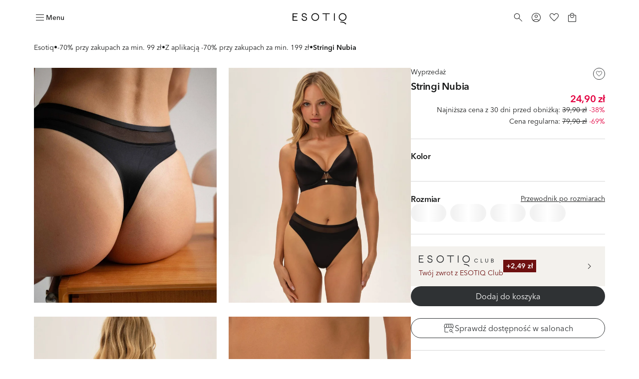

--- FILE ---
content_type: text/html; charset=utf-8
request_url: https://esotiq.com/pl/pl/stringi-nubia-czarny-41684-99X
body_size: 78084
content:
<!DOCTYPE html><html lang="pl-pl"><head><meta charSet="utf-8"/><meta name="viewport" content="width=device-width"/><link rel="icon" type="image/png" sizes="32x32" href="/favicon-32x32.png"/><link rel="icon" type="image/png" sizes="16x16" href="/favicon-16x16.png"/><link rel="shortcut icon" href="/favicon.ico?v=5"/><link rel="mask-icon" href="/safari-pinned-tab.svg" color="#000000"/><link rel="apple-touch-icon" sizes="180x180" href="/apple-touch-icon.png"/><link rel="apple-touch-icon" sizes="120x120" href="/apple-touch-icon-120x120.png"/><link rel="apple-touch-icon-precomposed" href="/apple-touch-icon-precomposed.png"/><link rel="apple-touch-icon-precomposed" sizes="120x120" href="/apple-touch-icon-120x120-precomposed.png"/><title>Stringi Nubia - czarny | ESOTIQ</title><meta name="description" content="Odkryj Stringi Nubia, kolor czarny marki ESOTIQ. Wybieraj spośród najmodniejszych krojów i ciesz się produktem idealnie dopasowanym do Ciebie!"/><meta name="robots" content="index,follow"/><link rel="canonical" href="https://esotiq.com/pl/pl/stringi-nubia-czarny-41684-99X"/><meta property="product:retailer_part_no" content="41684-99X"/><meta property="product:price:amount" content="79.90"/><meta property="product:sale_price:amount" content="24.90"/><meta property="product:original_price:amount" content="79.90"/><meta property="product:min_30d_price:amount" content="39.90"/><meta property="product:category" content="-70% przy zakupach za min. 99 zł"/><meta property="product:category" content="Z aplikacją -70% przy zakupach za min. 199 zł"/><meta property="og:image" content="https://cdn-esotiq.appchance.shop/cdn-cgi/image/width=828,quality=85,format=webp/media/uploads/model-colors/aw24_esotiq/nowa-karta-produktu/stringi-nubia-esotiq-41684-99x-1p.jpg"/><meta property="page-type" content="Product"/><script type="application/ld+json">{"@type":"Organization","@context":"https://schema.org","name":"Esotiq Polska","email":"bok@esotiq.com","telephone":"+48699583880"}</script><script type="application/ld+json">{"@type":"BreadcrumbList","@context":"https://schema.org","itemListElement":[{"@type":"ListItem","position":1,"name":"Esotiq","item":"/"},{"@type":"ListItem","position":2,"name":"-70% przy zakupach za min. 99 zł","item":"/e"},{"@type":"ListItem","position":3,"name":"Z aplikacją -70% przy zakupach za min. 199 zł","item":"/app70"},{"@type":"ListItem","position":4,"name":"Stringi Nubia"}]}</script><script type="application/ld+json">{"@type":"Product","@context":"https://schema.org","name":"Stringi Nubia","image":"https://cdn-esotiq.appchance.shop/media/uploads/model-colors/aw24_esotiq/nowa-karta-produktu/stringi-nubia-esotiq-41684-99x-1p.jpg","description":"Czy eleganckie stringi muszą być uszyte z koronki? Nubia to model, który udowadnia, że estetyczne i luksusowe wykończenie można uzyskać przy zastosowaniu elastycznej dzianiny w połączeniu z siateczką mesh. Majtki te odznaczają się minimalistycznym wzornictwem, a ich główną ozdobą jest częściowo transparentny pas wszyty pod płaską i cienką gumką. Aby zwiększyć komfort noszenia, w kroku znajduje się bawełniana podszewka.\r\n\r\n\r\n\tminimalistyczne wzornictwo\r\n\telastyczna dzianina i siateczka mesh\r\n\tpłaska i cienka gumka w pasie\r\n\r\n\r\n\r\nSkład materiału:\r\nMateriał wierzchni: 76% Poliamid 24% Elastan\r\nSiateczka: 95% Poliamid 5% Elastan\r\nPodszewka: 100% Bawełna\r\n\r\nKonserwacja:\r\n- prać ręcznie w temperaturze 30&deg;C,\r\n- nie wybielać,\r\n- nie prasować,\r\n- nie prać chemicznie,\r\n- nie suszyć w suszarce bębnowej.&nbsp;\r\n&nbsp;\r\n\r\nModel Nubia 41684 ma certyfikat OEKO-TEX&reg; Standard 100 SH020 200988 Testex","sku":"41684-99X","offers":{"@type":"Offer","url":"https://esotiq.com/pl/pl/stringi-nubia-czarny-41684-99X","priceCurrency":"PLN","price":"24.90","itemCondition":"https://schema.org/NewCondition","availability":"https://schema.org/OutOfStock"}}</script><meta property="og:type" content="website"/><meta property="og:url" content="https://esotiq.com/pl/pl/stringi-nubia-czarny-41684-99X"/><meta property="og:title" content="Stringi Nubia - czarny | ESOTIQ"/><meta property="og:description" content="Odkryj Stringi Nubia, kolor czarny marki ESOTIQ. Wybieraj spośród najmodniejszych krojów i ciesz się produktem idealnie dopasowanym do Ciebie!"/><meta name="twitter:card" content="summary_large_image"/><meta name="twitter:title" content="Stringi Nubia - czarny | ESOTIQ"/><meta name="twitter:description" content="Odkryj Stringi Nubia, kolor czarny marki ESOTIQ. Wybieraj spośród najmodniejszych krojów i ciesz się produktem idealnie dopasowanym do Ciebie!"/><meta name="p:domain_verify" content="0064549322d1200e0ef3e1c881b2f752"/><link rel="preload" as="image" imageSrcSet="https://cdn-esotiq.appchance.shop/cdn-cgi/image/width=640,quality=85,format=webp/media/uploads/model-colors/aw24_esotiq/nowa-karta-produktu/stringi-nubia-esotiq-41684-99x-1p.jpg 1x, https://cdn-esotiq.appchance.shop/cdn-cgi/image/width=828,quality=85,format=webp/media/uploads/model-colors/aw24_esotiq/nowa-karta-produktu/stringi-nubia-esotiq-41684-99x-1p.jpg 2x" fetchpriority="high"/><meta name="next-head-count" content="35"/><script type="text/javascript">window.NREUM||(NREUM={});NREUM.info = {"agent":"","beacon":"bam.eu01.nr-data.net","errorBeacon":"bam.eu01.nr-data.net","licenseKey":"NRJS-f1d9b0ef3cdfef49d6c","applicationID":"364156573","agentToken":null,"applicationTime":328.903468,"transactionName":"MhBSZQoZWkVXUUwNWAtaZ1QaPkZXW1dPC0UOIEJYVzZRTkJYS0twICEfHiMLWENRbw==","queueTime":0,"ttGuid":"4001a0e7eb564e83"}; (window.NREUM||(NREUM={})).init={privacy:{cookies_enabled:true},ajax:{deny_list:[]},feature_flags:["soft_nav"],distributed_tracing:{enabled:true}};(window.NREUM||(NREUM={})).loader_config={agentID:"538675384",accountID:"3403926",trustKey:"3403926",xpid:"VwIHUl9RDhADUlVTAgcCUVc=",licenseKey:"NRJS-f1d9b0ef3cdfef49d6c",applicationID:"364156573",browserID:"538675384"};;/*! For license information please see nr-loader-spa-1.308.0.min.js.LICENSE.txt */
(()=>{var e,t,r={384:(e,t,r)=>{"use strict";r.d(t,{NT:()=>a,US:()=>u,Zm:()=>o,bQ:()=>d,dV:()=>c,pV:()=>l});var n=r(6154),i=r(1863),s=r(1910);const a={beacon:"bam.nr-data.net",errorBeacon:"bam.nr-data.net"};function o(){return n.gm.NREUM||(n.gm.NREUM={}),void 0===n.gm.newrelic&&(n.gm.newrelic=n.gm.NREUM),n.gm.NREUM}function c(){let e=o();return e.o||(e.o={ST:n.gm.setTimeout,SI:n.gm.setImmediate||n.gm.setInterval,CT:n.gm.clearTimeout,XHR:n.gm.XMLHttpRequest,REQ:n.gm.Request,EV:n.gm.Event,PR:n.gm.Promise,MO:n.gm.MutationObserver,FETCH:n.gm.fetch,WS:n.gm.WebSocket},(0,s.i)(...Object.values(e.o))),e}function d(e,t){let r=o();r.initializedAgents??={},t.initializedAt={ms:(0,i.t)(),date:new Date},r.initializedAgents[e]=t}function u(e,t){o()[e]=t}function l(){return function(){let e=o();const t=e.info||{};e.info={beacon:a.beacon,errorBeacon:a.errorBeacon,...t}}(),function(){let e=o();const t=e.init||{};e.init={...t}}(),c(),function(){let e=o();const t=e.loader_config||{};e.loader_config={...t}}(),o()}},782:(e,t,r)=>{"use strict";r.d(t,{T:()=>n});const n=r(860).K7.pageViewTiming},860:(e,t,r)=>{"use strict";r.d(t,{$J:()=>u,K7:()=>c,P3:()=>d,XX:()=>i,Yy:()=>o,df:()=>s,qY:()=>n,v4:()=>a});const n="events",i="jserrors",s="browser/blobs",a="rum",o="browser/logs",c={ajax:"ajax",genericEvents:"generic_events",jserrors:i,logging:"logging",metrics:"metrics",pageAction:"page_action",pageViewEvent:"page_view_event",pageViewTiming:"page_view_timing",sessionReplay:"session_replay",sessionTrace:"session_trace",softNav:"soft_navigations",spa:"spa"},d={[c.pageViewEvent]:1,[c.pageViewTiming]:2,[c.metrics]:3,[c.jserrors]:4,[c.spa]:5,[c.ajax]:6,[c.sessionTrace]:7,[c.softNav]:8,[c.sessionReplay]:9,[c.logging]:10,[c.genericEvents]:11},u={[c.pageViewEvent]:a,[c.pageViewTiming]:n,[c.ajax]:n,[c.spa]:n,[c.softNav]:n,[c.metrics]:i,[c.jserrors]:i,[c.sessionTrace]:s,[c.sessionReplay]:s,[c.logging]:o,[c.genericEvents]:"ins"}},944:(e,t,r)=>{"use strict";r.d(t,{R:()=>i});var n=r(3241);function i(e,t){"function"==typeof console.debug&&(console.debug("New Relic Warning: https://github.com/newrelic/newrelic-browser-agent/blob/main/docs/warning-codes.md#".concat(e),t),(0,n.W)({agentIdentifier:null,drained:null,type:"data",name:"warn",feature:"warn",data:{code:e,secondary:t}}))}},993:(e,t,r)=>{"use strict";r.d(t,{A$:()=>s,ET:()=>a,TZ:()=>o,p_:()=>i});var n=r(860);const i={ERROR:"ERROR",WARN:"WARN",INFO:"INFO",DEBUG:"DEBUG",TRACE:"TRACE"},s={OFF:0,ERROR:1,WARN:2,INFO:3,DEBUG:4,TRACE:5},a="log",o=n.K7.logging},1541:(e,t,r)=>{"use strict";r.d(t,{U:()=>i,f:()=>n});const n={MFE:"MFE",BA:"BA"};function i(e,t){if(2!==t?.harvestEndpointVersion)return{};const r=t.agentRef.runtime.appMetadata.agents[0].entityGuid;return e?{"source.id":e.id,"source.name":e.name,"source.type":e.type,"parent.id":e.parent?.id||r,"parent.type":e.parent?.type||n.BA}:{"entity.guid":r,appId:t.agentRef.info.applicationID}}},1687:(e,t,r)=>{"use strict";r.d(t,{Ak:()=>d,Ze:()=>h,x3:()=>u});var n=r(3241),i=r(7836),s=r(3606),a=r(860),o=r(2646);const c={};function d(e,t){const r={staged:!1,priority:a.P3[t]||0};l(e),c[e].get(t)||c[e].set(t,r)}function u(e,t){e&&c[e]&&(c[e].get(t)&&c[e].delete(t),p(e,t,!1),c[e].size&&f(e))}function l(e){if(!e)throw new Error("agentIdentifier required");c[e]||(c[e]=new Map)}function h(e="",t="feature",r=!1){if(l(e),!e||!c[e].get(t)||r)return p(e,t);c[e].get(t).staged=!0,f(e)}function f(e){const t=Array.from(c[e]);t.every(([e,t])=>t.staged)&&(t.sort((e,t)=>e[1].priority-t[1].priority),t.forEach(([t])=>{c[e].delete(t),p(e,t)}))}function p(e,t,r=!0){const a=e?i.ee.get(e):i.ee,c=s.i.handlers;if(!a.aborted&&a.backlog&&c){if((0,n.W)({agentIdentifier:e,type:"lifecycle",name:"drain",feature:t}),r){const e=a.backlog[t],r=c[t];if(r){for(let t=0;e&&t<e.length;++t)g(e[t],r);Object.entries(r).forEach(([e,t])=>{Object.values(t||{}).forEach(t=>{t[0]?.on&&t[0]?.context()instanceof o.y&&t[0].on(e,t[1])})})}}a.isolatedBacklog||delete c[t],a.backlog[t]=null,a.emit("drain-"+t,[])}}function g(e,t){var r=e[1];Object.values(t[r]||{}).forEach(t=>{var r=e[0];if(t[0]===r){var n=t[1],i=e[3],s=e[2];n.apply(i,s)}})}},1738:(e,t,r)=>{"use strict";r.d(t,{U:()=>f,Y:()=>h});var n=r(3241),i=r(9908),s=r(1863),a=r(944),o=r(5701),c=r(3969),d=r(8362),u=r(860),l=r(4261);function h(e,t,r,s){const h=s||r;!h||h[e]&&h[e]!==d.d.prototype[e]||(h[e]=function(){(0,i.p)(c.xV,["API/"+e+"/called"],void 0,u.K7.metrics,r.ee),(0,n.W)({agentIdentifier:r.agentIdentifier,drained:!!o.B?.[r.agentIdentifier],type:"data",name:"api",feature:l.Pl+e,data:{}});try{return t.apply(this,arguments)}catch(e){(0,a.R)(23,e)}})}function f(e,t,r,n,a){const o=e.info;null===r?delete o.jsAttributes[t]:o.jsAttributes[t]=r,(a||null===r)&&(0,i.p)(l.Pl+n,[(0,s.t)(),t,r],void 0,"session",e.ee)}},1741:(e,t,r)=>{"use strict";r.d(t,{W:()=>s});var n=r(944),i=r(4261);class s{#e(e,...t){if(this[e]!==s.prototype[e])return this[e](...t);(0,n.R)(35,e)}addPageAction(e,t){return this.#e(i.hG,e,t)}register(e){return this.#e(i.eY,e)}recordCustomEvent(e,t){return this.#e(i.fF,e,t)}setPageViewName(e,t){return this.#e(i.Fw,e,t)}setCustomAttribute(e,t,r){return this.#e(i.cD,e,t,r)}noticeError(e,t){return this.#e(i.o5,e,t)}setUserId(e,t=!1){return this.#e(i.Dl,e,t)}setApplicationVersion(e){return this.#e(i.nb,e)}setErrorHandler(e){return this.#e(i.bt,e)}addRelease(e,t){return this.#e(i.k6,e,t)}log(e,t){return this.#e(i.$9,e,t)}start(){return this.#e(i.d3)}finished(e){return this.#e(i.BL,e)}recordReplay(){return this.#e(i.CH)}pauseReplay(){return this.#e(i.Tb)}addToTrace(e){return this.#e(i.U2,e)}setCurrentRouteName(e){return this.#e(i.PA,e)}interaction(e){return this.#e(i.dT,e)}wrapLogger(e,t,r){return this.#e(i.Wb,e,t,r)}measure(e,t){return this.#e(i.V1,e,t)}consent(e){return this.#e(i.Pv,e)}}},1863:(e,t,r)=>{"use strict";function n(){return Math.floor(performance.now())}r.d(t,{t:()=>n})},1910:(e,t,r)=>{"use strict";r.d(t,{i:()=>s});var n=r(944);const i=new Map;function s(...e){return e.every(e=>{if(i.has(e))return i.get(e);const t="function"==typeof e?e.toString():"",r=t.includes("[native code]"),s=t.includes("nrWrapper");return r||s||(0,n.R)(64,e?.name||t),i.set(e,r),r})}},2555:(e,t,r)=>{"use strict";r.d(t,{D:()=>o,f:()=>a});var n=r(384),i=r(8122);const s={beacon:n.NT.beacon,errorBeacon:n.NT.errorBeacon,licenseKey:void 0,applicationID:void 0,sa:void 0,queueTime:void 0,applicationTime:void 0,ttGuid:void 0,user:void 0,account:void 0,product:void 0,extra:void 0,jsAttributes:{},userAttributes:void 0,atts:void 0,transactionName:void 0,tNamePlain:void 0};function a(e){try{return!!e.licenseKey&&!!e.errorBeacon&&!!e.applicationID}catch(e){return!1}}const o=e=>(0,i.a)(e,s)},2614:(e,t,r)=>{"use strict";r.d(t,{BB:()=>a,H3:()=>n,g:()=>d,iL:()=>c,tS:()=>o,uh:()=>i,wk:()=>s});const n="NRBA",i="SESSION",s=144e5,a=18e5,o={STARTED:"session-started",PAUSE:"session-pause",RESET:"session-reset",RESUME:"session-resume",UPDATE:"session-update"},c={SAME_TAB:"same-tab",CROSS_TAB:"cross-tab"},d={OFF:0,FULL:1,ERROR:2}},2646:(e,t,r)=>{"use strict";r.d(t,{y:()=>n});class n{constructor(e){this.contextId=e}}},2843:(e,t,r)=>{"use strict";r.d(t,{G:()=>s,u:()=>i});var n=r(3878);function i(e,t=!1,r,i){(0,n.DD)("visibilitychange",function(){if(t)return void("hidden"===document.visibilityState&&e());e(document.visibilityState)},r,i)}function s(e,t,r){(0,n.sp)("pagehide",e,t,r)}},3241:(e,t,r)=>{"use strict";r.d(t,{W:()=>s});var n=r(6154);const i="newrelic";function s(e={}){try{n.gm.dispatchEvent(new CustomEvent(i,{detail:e}))}catch(e){}}},3304:(e,t,r)=>{"use strict";r.d(t,{A:()=>s});var n=r(7836);const i=()=>{const e=new WeakSet;return(t,r)=>{if("object"==typeof r&&null!==r){if(e.has(r))return;e.add(r)}return r}};function s(e){try{return JSON.stringify(e,i())??""}catch(e){try{n.ee.emit("internal-error",[e])}catch(e){}return""}}},3333:(e,t,r)=>{"use strict";r.d(t,{$v:()=>u,TZ:()=>n,Xh:()=>c,Zp:()=>i,kd:()=>d,mq:()=>o,nf:()=>a,qN:()=>s});const n=r(860).K7.genericEvents,i=["auxclick","click","copy","keydown","paste","scrollend"],s=["focus","blur"],a=4,o=1e3,c=2e3,d=["PageAction","UserAction","BrowserPerformance"],u={RESOURCES:"experimental.resources",REGISTER:"register"}},3434:(e,t,r)=>{"use strict";r.d(t,{Jt:()=>s,YM:()=>d});var n=r(7836),i=r(5607);const s="nr@original:".concat(i.W),a=50;var o=Object.prototype.hasOwnProperty,c=!1;function d(e,t){return e||(e=n.ee),r.inPlace=function(e,t,n,i,s){n||(n="");const a="-"===n.charAt(0);for(let o=0;o<t.length;o++){const c=t[o],d=e[c];l(d)||(e[c]=r(d,a?c+n:n,i,c,s))}},r.flag=s,r;function r(t,r,n,c,d){return l(t)?t:(r||(r=""),nrWrapper[s]=t,function(e,t,r){if(Object.defineProperty&&Object.keys)try{return Object.keys(e).forEach(function(r){Object.defineProperty(t,r,{get:function(){return e[r]},set:function(t){return e[r]=t,t}})}),t}catch(e){u([e],r)}for(var n in e)o.call(e,n)&&(t[n]=e[n])}(t,nrWrapper,e),nrWrapper);function nrWrapper(){var s,o,l,h;let f;try{o=this,s=[...arguments],l="function"==typeof n?n(s,o):n||{}}catch(t){u([t,"",[s,o,c],l],e)}i(r+"start",[s,o,c],l,d);const p=performance.now();let g;try{return h=t.apply(o,s),g=performance.now(),h}catch(e){throw g=performance.now(),i(r+"err",[s,o,e],l,d),f=e,f}finally{const e=g-p,t={start:p,end:g,duration:e,isLongTask:e>=a,methodName:c,thrownError:f};t.isLongTask&&i("long-task",[t,o],l,d),i(r+"end",[s,o,h],l,d)}}}function i(r,n,i,s){if(!c||t){var a=c;c=!0;try{e.emit(r,n,i,t,s)}catch(t){u([t,r,n,i],e)}c=a}}}function u(e,t){t||(t=n.ee);try{t.emit("internal-error",e)}catch(e){}}function l(e){return!(e&&"function"==typeof e&&e.apply&&!e[s])}},3606:(e,t,r)=>{"use strict";r.d(t,{i:()=>s});var n=r(9908);s.on=a;var i=s.handlers={};function s(e,t,r,s){a(s||n.d,i,e,t,r)}function a(e,t,r,i,s){s||(s="feature"),e||(e=n.d);var a=t[s]=t[s]||{};(a[r]=a[r]||[]).push([e,i])}},3738:(e,t,r)=>{"use strict";r.d(t,{He:()=>i,Kp:()=>o,Lc:()=>d,Rz:()=>u,TZ:()=>n,bD:()=>s,d3:()=>a,jx:()=>l,sl:()=>h,uP:()=>c});const n=r(860).K7.sessionTrace,i="bstResource",s="resource",a="-start",o="-end",c="fn"+a,d="fn"+o,u="pushState",l=1e3,h=3e4},3785:(e,t,r)=>{"use strict";r.d(t,{R:()=>c,b:()=>d});var n=r(9908),i=r(1863),s=r(860),a=r(3969),o=r(993);function c(e,t,r={},c=o.p_.INFO,d=!0,u,l=(0,i.t)()){(0,n.p)(a.xV,["API/logging/".concat(c.toLowerCase(),"/called")],void 0,s.K7.metrics,e),(0,n.p)(o.ET,[l,t,r,c,d,u],void 0,s.K7.logging,e)}function d(e){return"string"==typeof e&&Object.values(o.p_).some(t=>t===e.toUpperCase().trim())}},3878:(e,t,r)=>{"use strict";function n(e,t){return{capture:e,passive:!1,signal:t}}function i(e,t,r=!1,i){window.addEventListener(e,t,n(r,i))}function s(e,t,r=!1,i){document.addEventListener(e,t,n(r,i))}r.d(t,{DD:()=>s,jT:()=>n,sp:()=>i})},3962:(e,t,r)=>{"use strict";r.d(t,{AM:()=>a,O2:()=>l,OV:()=>s,Qu:()=>h,TZ:()=>c,ih:()=>f,pP:()=>o,t1:()=>u,tC:()=>i,wD:()=>d});var n=r(860);const i=["click","keydown","submit"],s="popstate",a="api",o="initialPageLoad",c=n.K7.softNav,d=5e3,u=500,l={INITIAL_PAGE_LOAD:"",ROUTE_CHANGE:1,UNSPECIFIED:2},h={INTERACTION:1,AJAX:2,CUSTOM_END:3,CUSTOM_TRACER:4},f={IP:"in progress",PF:"pending finish",FIN:"finished",CAN:"cancelled"}},3969:(e,t,r)=>{"use strict";r.d(t,{TZ:()=>n,XG:()=>o,rs:()=>i,xV:()=>a,z_:()=>s});const n=r(860).K7.metrics,i="sm",s="cm",a="storeSupportabilityMetrics",o="storeEventMetrics"},4234:(e,t,r)=>{"use strict";r.d(t,{W:()=>s});var n=r(7836),i=r(1687);class s{constructor(e,t){this.agentIdentifier=e,this.ee=n.ee.get(e),this.featureName=t,this.blocked=!1}deregisterDrain(){(0,i.x3)(this.agentIdentifier,this.featureName)}}},4261:(e,t,r)=>{"use strict";r.d(t,{$9:()=>u,BL:()=>c,CH:()=>p,Dl:()=>R,Fw:()=>w,PA:()=>v,Pl:()=>n,Pv:()=>A,Tb:()=>h,U2:()=>a,V1:()=>E,Wb:()=>T,bt:()=>y,cD:()=>b,d3:()=>x,dT:()=>d,eY:()=>g,fF:()=>f,hG:()=>s,hw:()=>i,k6:()=>o,nb:()=>m,o5:()=>l});const n="api-",i=n+"ixn-",s="addPageAction",a="addToTrace",o="addRelease",c="finished",d="interaction",u="log",l="noticeError",h="pauseReplay",f="recordCustomEvent",p="recordReplay",g="register",m="setApplicationVersion",v="setCurrentRouteName",b="setCustomAttribute",y="setErrorHandler",w="setPageViewName",R="setUserId",x="start",T="wrapLogger",E="measure",A="consent"},5205:(e,t,r)=>{"use strict";r.d(t,{j:()=>S});var n=r(384),i=r(1741);var s=r(2555),a=r(3333);const o=e=>{if(!e||"string"!=typeof e)return!1;try{document.createDocumentFragment().querySelector(e)}catch{return!1}return!0};var c=r(2614),d=r(944),u=r(8122);const l="[data-nr-mask]",h=e=>(0,u.a)(e,(()=>{const e={feature_flags:[],experimental:{allow_registered_children:!1,resources:!1},mask_selector:"*",block_selector:"[data-nr-block]",mask_input_options:{color:!1,date:!1,"datetime-local":!1,email:!1,month:!1,number:!1,range:!1,search:!1,tel:!1,text:!1,time:!1,url:!1,week:!1,textarea:!1,select:!1,password:!0}};return{ajax:{deny_list:void 0,block_internal:!0,enabled:!0,autoStart:!0},api:{get allow_registered_children(){return e.feature_flags.includes(a.$v.REGISTER)||e.experimental.allow_registered_children},set allow_registered_children(t){e.experimental.allow_registered_children=t},duplicate_registered_data:!1},browser_consent_mode:{enabled:!1},distributed_tracing:{enabled:void 0,exclude_newrelic_header:void 0,cors_use_newrelic_header:void 0,cors_use_tracecontext_headers:void 0,allowed_origins:void 0},get feature_flags(){return e.feature_flags},set feature_flags(t){e.feature_flags=t},generic_events:{enabled:!0,autoStart:!0},harvest:{interval:30},jserrors:{enabled:!0,autoStart:!0},logging:{enabled:!0,autoStart:!0},metrics:{enabled:!0,autoStart:!0},obfuscate:void 0,page_action:{enabled:!0},page_view_event:{enabled:!0,autoStart:!0},page_view_timing:{enabled:!0,autoStart:!0},performance:{capture_marks:!1,capture_measures:!1,capture_detail:!0,resources:{get enabled(){return e.feature_flags.includes(a.$v.RESOURCES)||e.experimental.resources},set enabled(t){e.experimental.resources=t},asset_types:[],first_party_domains:[],ignore_newrelic:!0}},privacy:{cookies_enabled:!0},proxy:{assets:void 0,beacon:void 0},session:{expiresMs:c.wk,inactiveMs:c.BB},session_replay:{autoStart:!0,enabled:!1,preload:!1,sampling_rate:10,error_sampling_rate:100,collect_fonts:!1,inline_images:!1,fix_stylesheets:!0,mask_all_inputs:!0,get mask_text_selector(){return e.mask_selector},set mask_text_selector(t){o(t)?e.mask_selector="".concat(t,",").concat(l):""===t||null===t?e.mask_selector=l:(0,d.R)(5,t)},get block_class(){return"nr-block"},get ignore_class(){return"nr-ignore"},get mask_text_class(){return"nr-mask"},get block_selector(){return e.block_selector},set block_selector(t){o(t)?e.block_selector+=",".concat(t):""!==t&&(0,d.R)(6,t)},get mask_input_options(){return e.mask_input_options},set mask_input_options(t){t&&"object"==typeof t?e.mask_input_options={...t,password:!0}:(0,d.R)(7,t)}},session_trace:{enabled:!0,autoStart:!0},soft_navigations:{enabled:!0,autoStart:!0},spa:{enabled:!0,autoStart:!0},ssl:void 0,user_actions:{enabled:!0,elementAttributes:["id","className","tagName","type"]}}})());var f=r(6154),p=r(9324);let g=0;const m={buildEnv:p.F3,distMethod:p.Xs,version:p.xv,originTime:f.WN},v={consented:!1},b={appMetadata:{},get consented(){return this.session?.state?.consent||v.consented},set consented(e){v.consented=e},customTransaction:void 0,denyList:void 0,disabled:!1,harvester:void 0,isolatedBacklog:!1,isRecording:!1,loaderType:void 0,maxBytes:3e4,obfuscator:void 0,onerror:void 0,ptid:void 0,releaseIds:{},session:void 0,timeKeeper:void 0,registeredEntities:[],jsAttributesMetadata:{bytes:0},get harvestCount(){return++g}},y=e=>{const t=(0,u.a)(e,b),r=Object.keys(m).reduce((e,t)=>(e[t]={value:m[t],writable:!1,configurable:!0,enumerable:!0},e),{});return Object.defineProperties(t,r)};var w=r(5701);const R=e=>{const t=e.startsWith("http");e+="/",r.p=t?e:"https://"+e};var x=r(7836),T=r(3241);const E={accountID:void 0,trustKey:void 0,agentID:void 0,licenseKey:void 0,applicationID:void 0,xpid:void 0},A=e=>(0,u.a)(e,E),_=new Set;function S(e,t={},r,a){let{init:o,info:c,loader_config:d,runtime:u={},exposed:l=!0}=t;if(!c){const e=(0,n.pV)();o=e.init,c=e.info,d=e.loader_config}e.init=h(o||{}),e.loader_config=A(d||{}),c.jsAttributes??={},f.bv&&(c.jsAttributes.isWorker=!0),e.info=(0,s.D)(c);const p=e.init,g=[c.beacon,c.errorBeacon];_.has(e.agentIdentifier)||(p.proxy.assets&&(R(p.proxy.assets),g.push(p.proxy.assets)),p.proxy.beacon&&g.push(p.proxy.beacon),e.beacons=[...g],function(e){const t=(0,n.pV)();Object.getOwnPropertyNames(i.W.prototype).forEach(r=>{const n=i.W.prototype[r];if("function"!=typeof n||"constructor"===n)return;let s=t[r];e[r]&&!1!==e.exposed&&"micro-agent"!==e.runtime?.loaderType&&(t[r]=(...t)=>{const n=e[r](...t);return s?s(...t):n})})}(e),(0,n.US)("activatedFeatures",w.B)),u.denyList=[...p.ajax.deny_list||[],...p.ajax.block_internal?g:[]],u.ptid=e.agentIdentifier,u.loaderType=r,e.runtime=y(u),_.has(e.agentIdentifier)||(e.ee=x.ee.get(e.agentIdentifier),e.exposed=l,(0,T.W)({agentIdentifier:e.agentIdentifier,drained:!!w.B?.[e.agentIdentifier],type:"lifecycle",name:"initialize",feature:void 0,data:e.config})),_.add(e.agentIdentifier)}},5270:(e,t,r)=>{"use strict";r.d(t,{Aw:()=>a,SR:()=>s,rF:()=>o});var n=r(384),i=r(7767);function s(e){return!!(0,n.dV)().o.MO&&(0,i.V)(e)&&!0===e?.session_trace.enabled}function a(e){return!0===e?.session_replay.preload&&s(e)}function o(e,t){try{if("string"==typeof t?.type){if("password"===t.type.toLowerCase())return"*".repeat(e?.length||0);if(void 0!==t?.dataset?.nrUnmask||t?.classList?.contains("nr-unmask"))return e}}catch(e){}return"string"==typeof e?e.replace(/[\S]/g,"*"):"*".repeat(e?.length||0)}},5289:(e,t,r)=>{"use strict";r.d(t,{GG:()=>a,Qr:()=>c,sB:()=>o});var n=r(3878),i=r(6389);function s(){return"undefined"==typeof document||"complete"===document.readyState}function a(e,t){if(s())return e();const r=(0,i.J)(e),a=setInterval(()=>{s()&&(clearInterval(a),r())},500);(0,n.sp)("load",r,t)}function o(e){if(s())return e();(0,n.DD)("DOMContentLoaded",e)}function c(e){if(s())return e();(0,n.sp)("popstate",e)}},5607:(e,t,r)=>{"use strict";r.d(t,{W:()=>n});const n=(0,r(9566).bz)()},5701:(e,t,r)=>{"use strict";r.d(t,{B:()=>s,t:()=>a});var n=r(3241);const i=new Set,s={};function a(e,t){const r=t.agentIdentifier;s[r]??={},e&&"object"==typeof e&&(i.has(r)||(t.ee.emit("rumresp",[e]),s[r]=e,i.add(r),(0,n.W)({agentIdentifier:r,loaded:!0,drained:!0,type:"lifecycle",name:"load",feature:void 0,data:e})))}},6154:(e,t,r)=>{"use strict";r.d(t,{OF:()=>d,RI:()=>i,WN:()=>h,bv:()=>s,eN:()=>f,gm:()=>a,lR:()=>l,m:()=>c,mw:()=>o,sb:()=>u});var n=r(1863);const i="undefined"!=typeof window&&!!window.document,s="undefined"!=typeof WorkerGlobalScope&&("undefined"!=typeof self&&self instanceof WorkerGlobalScope&&self.navigator instanceof WorkerNavigator||"undefined"!=typeof globalThis&&globalThis instanceof WorkerGlobalScope&&globalThis.navigator instanceof WorkerNavigator),a=i?window:"undefined"!=typeof WorkerGlobalScope&&("undefined"!=typeof self&&self instanceof WorkerGlobalScope&&self||"undefined"!=typeof globalThis&&globalThis instanceof WorkerGlobalScope&&globalThis),o=Boolean("hidden"===a?.document?.visibilityState),c=""+a?.location,d=/iPad|iPhone|iPod/.test(a.navigator?.userAgent),u=d&&"undefined"==typeof SharedWorker,l=(()=>{const e=a.navigator?.userAgent?.match(/Firefox[/\s](\d+\.\d+)/);return Array.isArray(e)&&e.length>=2?+e[1]:0})(),h=Date.now()-(0,n.t)(),f=()=>"undefined"!=typeof PerformanceNavigationTiming&&a?.performance?.getEntriesByType("navigation")?.[0]?.responseStart},6344:(e,t,r)=>{"use strict";r.d(t,{BB:()=>u,Qb:()=>l,TZ:()=>i,Ug:()=>a,Vh:()=>s,_s:()=>o,bc:()=>d,yP:()=>c});var n=r(2614);const i=r(860).K7.sessionReplay,s="errorDuringReplay",a=.12,o={DomContentLoaded:0,Load:1,FullSnapshot:2,IncrementalSnapshot:3,Meta:4,Custom:5},c={[n.g.ERROR]:15e3,[n.g.FULL]:3e5,[n.g.OFF]:0},d={RESET:{message:"Session was reset",sm:"Reset"},IMPORT:{message:"Recorder failed to import",sm:"Import"},TOO_MANY:{message:"429: Too Many Requests",sm:"Too-Many"},TOO_BIG:{message:"Payload was too large",sm:"Too-Big"},CROSS_TAB:{message:"Session Entity was set to OFF on another tab",sm:"Cross-Tab"},ENTITLEMENTS:{message:"Session Replay is not allowed and will not be started",sm:"Entitlement"}},u=5e3,l={API:"api",RESUME:"resume",SWITCH_TO_FULL:"switchToFull",INITIALIZE:"initialize",PRELOAD:"preload"}},6389:(e,t,r)=>{"use strict";function n(e,t=500,r={}){const n=r?.leading||!1;let i;return(...r)=>{n&&void 0===i&&(e.apply(this,r),i=setTimeout(()=>{i=clearTimeout(i)},t)),n||(clearTimeout(i),i=setTimeout(()=>{e.apply(this,r)},t))}}function i(e){let t=!1;return(...r)=>{t||(t=!0,e.apply(this,r))}}r.d(t,{J:()=>i,s:()=>n})},6630:(e,t,r)=>{"use strict";r.d(t,{T:()=>n});const n=r(860).K7.pageViewEvent},6774:(e,t,r)=>{"use strict";r.d(t,{T:()=>n});const n=r(860).K7.jserrors},7295:(e,t,r)=>{"use strict";r.d(t,{Xv:()=>a,gX:()=>i,iW:()=>s});var n=[];function i(e){if(!e||s(e))return!1;if(0===n.length)return!0;if("*"===n[0].hostname)return!1;for(var t=0;t<n.length;t++){var r=n[t];if(r.hostname.test(e.hostname)&&r.pathname.test(e.pathname))return!1}return!0}function s(e){return void 0===e.hostname}function a(e){if(n=[],e&&e.length)for(var t=0;t<e.length;t++){let r=e[t];if(!r)continue;if("*"===r)return void(n=[{hostname:"*"}]);0===r.indexOf("http://")?r=r.substring(7):0===r.indexOf("https://")&&(r=r.substring(8));const i=r.indexOf("/");let s,a;i>0?(s=r.substring(0,i),a=r.substring(i)):(s=r,a="*");let[c]=s.split(":");n.push({hostname:o(c),pathname:o(a,!0)})}}function o(e,t=!1){const r=e.replace(/[.+?^${}()|[\]\\]/g,e=>"\\"+e).replace(/\*/g,".*?");return new RegExp((t?"^":"")+r+"$")}},7485:(e,t,r)=>{"use strict";r.d(t,{D:()=>i});var n=r(6154);function i(e){if(0===(e||"").indexOf("data:"))return{protocol:"data"};try{const t=new URL(e,location.href),r={port:t.port,hostname:t.hostname,pathname:t.pathname,search:t.search,protocol:t.protocol.slice(0,t.protocol.indexOf(":")),sameOrigin:t.protocol===n.gm?.location?.protocol&&t.host===n.gm?.location?.host};return r.port&&""!==r.port||("http:"===t.protocol&&(r.port="80"),"https:"===t.protocol&&(r.port="443")),r.pathname&&""!==r.pathname?r.pathname.startsWith("/")||(r.pathname="/".concat(r.pathname)):r.pathname="/",r}catch(e){return{}}}},7699:(e,t,r)=>{"use strict";r.d(t,{It:()=>s,KC:()=>o,No:()=>i,qh:()=>a});var n=r(860);const i=16e3,s=1e6,a="SESSION_ERROR",o={[n.K7.logging]:!0,[n.K7.genericEvents]:!1,[n.K7.jserrors]:!1,[n.K7.ajax]:!1}},7767:(e,t,r)=>{"use strict";r.d(t,{V:()=>i});var n=r(6154);const i=e=>n.RI&&!0===e?.privacy.cookies_enabled},7836:(e,t,r)=>{"use strict";r.d(t,{P:()=>o,ee:()=>c});var n=r(384),i=r(8990),s=r(2646),a=r(5607);const o="nr@context:".concat(a.W),c=function e(t,r){var n={},a={},u={},l=!1;try{l=16===r.length&&d.initializedAgents?.[r]?.runtime.isolatedBacklog}catch(e){}var h={on:p,addEventListener:p,removeEventListener:function(e,t){var r=n[e];if(!r)return;for(var i=0;i<r.length;i++)r[i]===t&&r.splice(i,1)},emit:function(e,r,n,i,s){!1!==s&&(s=!0);if(c.aborted&&!i)return;t&&s&&t.emit(e,r,n);var o=f(n);g(e).forEach(e=>{e.apply(o,r)});var d=v()[a[e]];d&&d.push([h,e,r,o]);return o},get:m,listeners:g,context:f,buffer:function(e,t){const r=v();if(t=t||"feature",h.aborted)return;Object.entries(e||{}).forEach(([e,n])=>{a[n]=t,t in r||(r[t]=[])})},abort:function(){h._aborted=!0,Object.keys(h.backlog).forEach(e=>{delete h.backlog[e]})},isBuffering:function(e){return!!v()[a[e]]},debugId:r,backlog:l?{}:t&&"object"==typeof t.backlog?t.backlog:{},isolatedBacklog:l};return Object.defineProperty(h,"aborted",{get:()=>{let e=h._aborted||!1;return e||(t&&(e=t.aborted),e)}}),h;function f(e){return e&&e instanceof s.y?e:e?(0,i.I)(e,o,()=>new s.y(o)):new s.y(o)}function p(e,t){n[e]=g(e).concat(t)}function g(e){return n[e]||[]}function m(t){return u[t]=u[t]||e(h,t)}function v(){return h.backlog}}(void 0,"globalEE"),d=(0,n.Zm)();d.ee||(d.ee=c)},8122:(e,t,r)=>{"use strict";r.d(t,{a:()=>i});var n=r(944);function i(e,t){try{if(!e||"object"!=typeof e)return(0,n.R)(3);if(!t||"object"!=typeof t)return(0,n.R)(4);const r=Object.create(Object.getPrototypeOf(t),Object.getOwnPropertyDescriptors(t)),s=0===Object.keys(r).length?e:r;for(let a in s)if(void 0!==e[a])try{if(null===e[a]){r[a]=null;continue}Array.isArray(e[a])&&Array.isArray(t[a])?r[a]=Array.from(new Set([...e[a],...t[a]])):"object"==typeof e[a]&&"object"==typeof t[a]?r[a]=i(e[a],t[a]):r[a]=e[a]}catch(e){r[a]||(0,n.R)(1,e)}return r}catch(e){(0,n.R)(2,e)}}},8139:(e,t,r)=>{"use strict";r.d(t,{u:()=>h});var n=r(7836),i=r(3434),s=r(8990),a=r(6154);const o={},c=a.gm.XMLHttpRequest,d="addEventListener",u="removeEventListener",l="nr@wrapped:".concat(n.P);function h(e){var t=function(e){return(e||n.ee).get("events")}(e);if(o[t.debugId]++)return t;o[t.debugId]=1;var r=(0,i.YM)(t,!0);function h(e){r.inPlace(e,[d,u],"-",p)}function p(e,t){return e[1]}return"getPrototypeOf"in Object&&(a.RI&&f(document,h),c&&f(c.prototype,h),f(a.gm,h)),t.on(d+"-start",function(e,t){var n=e[1];if(null!==n&&("function"==typeof n||"object"==typeof n)&&"newrelic"!==e[0]){var i=(0,s.I)(n,l,function(){var e={object:function(){if("function"!=typeof n.handleEvent)return;return n.handleEvent.apply(n,arguments)},function:n}[typeof n];return e?r(e,"fn-",null,e.name||"anonymous"):n});this.wrapped=e[1]=i}}),t.on(u+"-start",function(e){e[1]=this.wrapped||e[1]}),t}function f(e,t,...r){let n=e;for(;"object"==typeof n&&!Object.prototype.hasOwnProperty.call(n,d);)n=Object.getPrototypeOf(n);n&&t(n,...r)}},8362:(e,t,r)=>{"use strict";r.d(t,{d:()=>s});var n=r(9566),i=r(1741);class s extends i.W{agentIdentifier=(0,n.LA)(16)}},8374:(e,t,r)=>{r.nc=(()=>{try{return document?.currentScript?.nonce}catch(e){}return""})()},8990:(e,t,r)=>{"use strict";r.d(t,{I:()=>i});var n=Object.prototype.hasOwnProperty;function i(e,t,r){if(n.call(e,t))return e[t];var i=r();if(Object.defineProperty&&Object.keys)try{return Object.defineProperty(e,t,{value:i,writable:!0,enumerable:!1}),i}catch(e){}return e[t]=i,i}},9119:(e,t,r)=>{"use strict";r.d(t,{L:()=>s});var n=/([^?#]*)[^#]*(#[^?]*|$).*/,i=/([^?#]*)().*/;function s(e,t){return e?e.replace(t?n:i,"$1$2"):e}},9300:(e,t,r)=>{"use strict";r.d(t,{T:()=>n});const n=r(860).K7.ajax},9324:(e,t,r)=>{"use strict";r.d(t,{AJ:()=>a,F3:()=>i,Xs:()=>s,Yq:()=>o,xv:()=>n});const n="1.308.0",i="PROD",s="CDN",a="@newrelic/rrweb",o="1.0.1"},9566:(e,t,r)=>{"use strict";r.d(t,{LA:()=>o,ZF:()=>c,bz:()=>a,el:()=>d});var n=r(6154);const i="xxxxxxxx-xxxx-4xxx-yxxx-xxxxxxxxxxxx";function s(e,t){return e?15&e[t]:16*Math.random()|0}function a(){const e=n.gm?.crypto||n.gm?.msCrypto;let t,r=0;return e&&e.getRandomValues&&(t=e.getRandomValues(new Uint8Array(30))),i.split("").map(e=>"x"===e?s(t,r++).toString(16):"y"===e?(3&s()|8).toString(16):e).join("")}function o(e){const t=n.gm?.crypto||n.gm?.msCrypto;let r,i=0;t&&t.getRandomValues&&(r=t.getRandomValues(new Uint8Array(e)));const a=[];for(var o=0;o<e;o++)a.push(s(r,i++).toString(16));return a.join("")}function c(){return o(16)}function d(){return o(32)}},9908:(e,t,r)=>{"use strict";r.d(t,{d:()=>n,p:()=>i});var n=r(7836).ee.get("handle");function i(e,t,r,i,s){s?(s.buffer([e],i),s.emit(e,t,r)):(n.buffer([e],i),n.emit(e,t,r))}}},n={};function i(e){var t=n[e];if(void 0!==t)return t.exports;var s=n[e]={exports:{}};return r[e](s,s.exports,i),s.exports}i.m=r,i.d=(e,t)=>{for(var r in t)i.o(t,r)&&!i.o(e,r)&&Object.defineProperty(e,r,{enumerable:!0,get:t[r]})},i.f={},i.e=e=>Promise.all(Object.keys(i.f).reduce((t,r)=>(i.f[r](e,t),t),[])),i.u=e=>({212:"nr-spa-compressor",249:"nr-spa-recorder",478:"nr-spa"}[e]+"-1.308.0.min.js"),i.o=(e,t)=>Object.prototype.hasOwnProperty.call(e,t),e={},t="NRBA-1.308.0.PROD:",i.l=(r,n,s,a)=>{if(e[r])e[r].push(n);else{var o,c;if(void 0!==s)for(var d=document.getElementsByTagName("script"),u=0;u<d.length;u++){var l=d[u];if(l.getAttribute("src")==r||l.getAttribute("data-webpack")==t+s){o=l;break}}if(!o){c=!0;var h={478:"sha512-RSfSVnmHk59T/uIPbdSE0LPeqcEdF4/+XhfJdBuccH5rYMOEZDhFdtnh6X6nJk7hGpzHd9Ujhsy7lZEz/ORYCQ==",249:"sha512-ehJXhmntm85NSqW4MkhfQqmeKFulra3klDyY0OPDUE+sQ3GokHlPh1pmAzuNy//3j4ac6lzIbmXLvGQBMYmrkg==",212:"sha512-B9h4CR46ndKRgMBcK+j67uSR2RCnJfGefU+A7FrgR/k42ovXy5x/MAVFiSvFxuVeEk/pNLgvYGMp1cBSK/G6Fg=="};(o=document.createElement("script")).charset="utf-8",i.nc&&o.setAttribute("nonce",i.nc),o.setAttribute("data-webpack",t+s),o.src=r,0!==o.src.indexOf(window.location.origin+"/")&&(o.crossOrigin="anonymous"),h[a]&&(o.integrity=h[a])}e[r]=[n];var f=(t,n)=>{o.onerror=o.onload=null,clearTimeout(p);var i=e[r];if(delete e[r],o.parentNode&&o.parentNode.removeChild(o),i&&i.forEach(e=>e(n)),t)return t(n)},p=setTimeout(f.bind(null,void 0,{type:"timeout",target:o}),12e4);o.onerror=f.bind(null,o.onerror),o.onload=f.bind(null,o.onload),c&&document.head.appendChild(o)}},i.r=e=>{"undefined"!=typeof Symbol&&Symbol.toStringTag&&Object.defineProperty(e,Symbol.toStringTag,{value:"Module"}),Object.defineProperty(e,"__esModule",{value:!0})},i.p="https://js-agent.newrelic.com/",(()=>{var e={38:0,788:0};i.f.j=(t,r)=>{var n=i.o(e,t)?e[t]:void 0;if(0!==n)if(n)r.push(n[2]);else{var s=new Promise((r,i)=>n=e[t]=[r,i]);r.push(n[2]=s);var a=i.p+i.u(t),o=new Error;i.l(a,r=>{if(i.o(e,t)&&(0!==(n=e[t])&&(e[t]=void 0),n)){var s=r&&("load"===r.type?"missing":r.type),a=r&&r.target&&r.target.src;o.message="Loading chunk "+t+" failed: ("+s+": "+a+")",o.name="ChunkLoadError",o.type=s,o.request=a,n[1](o)}},"chunk-"+t,t)}};var t=(t,r)=>{var n,s,[a,o,c]=r,d=0;if(a.some(t=>0!==e[t])){for(n in o)i.o(o,n)&&(i.m[n]=o[n]);if(c)c(i)}for(t&&t(r);d<a.length;d++)s=a[d],i.o(e,s)&&e[s]&&e[s][0](),e[s]=0},r=self["webpackChunk:NRBA-1.308.0.PROD"]=self["webpackChunk:NRBA-1.308.0.PROD"]||[];r.forEach(t.bind(null,0)),r.push=t.bind(null,r.push.bind(r))})(),(()=>{"use strict";i(8374);var e=i(8362),t=i(860);const r=Object.values(t.K7);var n=i(5205);var s=i(9908),a=i(1863),o=i(4261),c=i(1738);var d=i(1687),u=i(4234),l=i(5289),h=i(6154),f=i(944),p=i(5270),g=i(7767),m=i(6389),v=i(7699);class b extends u.W{constructor(e,t){super(e.agentIdentifier,t),this.agentRef=e,this.abortHandler=void 0,this.featAggregate=void 0,this.loadedSuccessfully=void 0,this.onAggregateImported=new Promise(e=>{this.loadedSuccessfully=e}),this.deferred=Promise.resolve(),!1===e.init[this.featureName].autoStart?this.deferred=new Promise((t,r)=>{this.ee.on("manual-start-all",(0,m.J)(()=>{(0,d.Ak)(e.agentIdentifier,this.featureName),t()}))}):(0,d.Ak)(e.agentIdentifier,t)}importAggregator(e,t,r={}){if(this.featAggregate)return;const n=async()=>{let n;await this.deferred;try{if((0,g.V)(e.init)){const{setupAgentSession:t}=await i.e(478).then(i.bind(i,8766));n=t(e)}}catch(e){(0,f.R)(20,e),this.ee.emit("internal-error",[e]),(0,s.p)(v.qh,[e],void 0,this.featureName,this.ee)}try{if(!this.#t(this.featureName,n,e.init))return(0,d.Ze)(this.agentIdentifier,this.featureName),void this.loadedSuccessfully(!1);const{Aggregate:i}=await t();this.featAggregate=new i(e,r),e.runtime.harvester.initializedAggregates.push(this.featAggregate),this.loadedSuccessfully(!0)}catch(e){(0,f.R)(34,e),this.abortHandler?.(),(0,d.Ze)(this.agentIdentifier,this.featureName,!0),this.loadedSuccessfully(!1),this.ee&&this.ee.abort()}};h.RI?(0,l.GG)(()=>n(),!0):n()}#t(e,r,n){if(this.blocked)return!1;switch(e){case t.K7.sessionReplay:return(0,p.SR)(n)&&!!r;case t.K7.sessionTrace:return!!r;default:return!0}}}var y=i(6630),w=i(2614),R=i(3241);class x extends b{static featureName=y.T;constructor(e){var t;super(e,y.T),this.setupInspectionEvents(e.agentIdentifier),t=e,(0,c.Y)(o.Fw,function(e,r){"string"==typeof e&&("/"!==e.charAt(0)&&(e="/"+e),t.runtime.customTransaction=(r||"http://custom.transaction")+e,(0,s.p)(o.Pl+o.Fw,[(0,a.t)()],void 0,void 0,t.ee))},t),this.importAggregator(e,()=>i.e(478).then(i.bind(i,2467)))}setupInspectionEvents(e){const t=(t,r)=>{t&&(0,R.W)({agentIdentifier:e,timeStamp:t.timeStamp,loaded:"complete"===t.target.readyState,type:"window",name:r,data:t.target.location+""})};(0,l.sB)(e=>{t(e,"DOMContentLoaded")}),(0,l.GG)(e=>{t(e,"load")}),(0,l.Qr)(e=>{t(e,"navigate")}),this.ee.on(w.tS.UPDATE,(t,r)=>{(0,R.W)({agentIdentifier:e,type:"lifecycle",name:"session",data:r})})}}var T=i(384);class E extends e.d{constructor(e){var t;(super(),h.gm)?(this.features={},(0,T.bQ)(this.agentIdentifier,this),this.desiredFeatures=new Set(e.features||[]),this.desiredFeatures.add(x),(0,n.j)(this,e,e.loaderType||"agent"),t=this,(0,c.Y)(o.cD,function(e,r,n=!1){if("string"==typeof e){if(["string","number","boolean"].includes(typeof r)||null===r)return(0,c.U)(t,e,r,o.cD,n);(0,f.R)(40,typeof r)}else(0,f.R)(39,typeof e)},t),function(e){(0,c.Y)(o.Dl,function(t,r=!1){if("string"!=typeof t&&null!==t)return void(0,f.R)(41,typeof t);const n=e.info.jsAttributes["enduser.id"];r&&null!=n&&n!==t?(0,s.p)(o.Pl+"setUserIdAndResetSession",[t],void 0,"session",e.ee):(0,c.U)(e,"enduser.id",t,o.Dl,!0)},e)}(this),function(e){(0,c.Y)(o.nb,function(t){if("string"==typeof t||null===t)return(0,c.U)(e,"application.version",t,o.nb,!1);(0,f.R)(42,typeof t)},e)}(this),function(e){(0,c.Y)(o.d3,function(){e.ee.emit("manual-start-all")},e)}(this),function(e){(0,c.Y)(o.Pv,function(t=!0){if("boolean"==typeof t){if((0,s.p)(o.Pl+o.Pv,[t],void 0,"session",e.ee),e.runtime.consented=t,t){const t=e.features.page_view_event;t.onAggregateImported.then(e=>{const r=t.featAggregate;e&&!r.sentRum&&r.sendRum()})}}else(0,f.R)(65,typeof t)},e)}(this),this.run()):(0,f.R)(21)}get config(){return{info:this.info,init:this.init,loader_config:this.loader_config,runtime:this.runtime}}get api(){return this}run(){try{const e=function(e){const t={};return r.forEach(r=>{t[r]=!!e[r]?.enabled}),t}(this.init),n=[...this.desiredFeatures];n.sort((e,r)=>t.P3[e.featureName]-t.P3[r.featureName]),n.forEach(r=>{if(!e[r.featureName]&&r.featureName!==t.K7.pageViewEvent)return;if(r.featureName===t.K7.spa)return void(0,f.R)(67);const n=function(e){switch(e){case t.K7.ajax:return[t.K7.jserrors];case t.K7.sessionTrace:return[t.K7.ajax,t.K7.pageViewEvent];case t.K7.sessionReplay:return[t.K7.sessionTrace];case t.K7.pageViewTiming:return[t.K7.pageViewEvent];default:return[]}}(r.featureName).filter(e=>!(e in this.features));n.length>0&&(0,f.R)(36,{targetFeature:r.featureName,missingDependencies:n}),this.features[r.featureName]=new r(this)})}catch(e){(0,f.R)(22,e);for(const e in this.features)this.features[e].abortHandler?.();const t=(0,T.Zm)();delete t.initializedAgents[this.agentIdentifier]?.features,delete this.sharedAggregator;return t.ee.get(this.agentIdentifier).abort(),!1}}}var A=i(2843),_=i(782);class S extends b{static featureName=_.T;constructor(e){super(e,_.T),h.RI&&((0,A.u)(()=>(0,s.p)("docHidden",[(0,a.t)()],void 0,_.T,this.ee),!0),(0,A.G)(()=>(0,s.p)("winPagehide",[(0,a.t)()],void 0,_.T,this.ee)),this.importAggregator(e,()=>i.e(478).then(i.bind(i,9917))))}}var O=i(3969);class I extends b{static featureName=O.TZ;constructor(e){super(e,O.TZ),h.RI&&document.addEventListener("securitypolicyviolation",e=>{(0,s.p)(O.xV,["Generic/CSPViolation/Detected"],void 0,this.featureName,this.ee)}),this.importAggregator(e,()=>i.e(478).then(i.bind(i,6555)))}}var N=i(6774),P=i(3878),k=i(3304);class D{constructor(e,t,r,n,i){this.name="UncaughtError",this.message="string"==typeof e?e:(0,k.A)(e),this.sourceURL=t,this.line=r,this.column=n,this.__newrelic=i}}function C(e){return M(e)?e:new D(void 0!==e?.message?e.message:e,e?.filename||e?.sourceURL,e?.lineno||e?.line,e?.colno||e?.col,e?.__newrelic,e?.cause)}function j(e){const t="Unhandled Promise Rejection: ";if(!e?.reason)return;if(M(e.reason)){try{e.reason.message.startsWith(t)||(e.reason.message=t+e.reason.message)}catch(e){}return C(e.reason)}const r=C(e.reason);return(r.message||"").startsWith(t)||(r.message=t+r.message),r}function L(e){if(e.error instanceof SyntaxError&&!/:\d+$/.test(e.error.stack?.trim())){const t=new D(e.message,e.filename,e.lineno,e.colno,e.error.__newrelic,e.cause);return t.name=SyntaxError.name,t}return M(e.error)?e.error:C(e)}function M(e){return e instanceof Error&&!!e.stack}function H(e,r,n,i,o=(0,a.t)()){"string"==typeof e&&(e=new Error(e)),(0,s.p)("err",[e,o,!1,r,n.runtime.isRecording,void 0,i],void 0,t.K7.jserrors,n.ee),(0,s.p)("uaErr",[],void 0,t.K7.genericEvents,n.ee)}var B=i(1541),K=i(993),W=i(3785);function U(e,{customAttributes:t={},level:r=K.p_.INFO}={},n,i,s=(0,a.t)()){(0,W.R)(n.ee,e,t,r,!1,i,s)}function F(e,r,n,i,c=(0,a.t)()){(0,s.p)(o.Pl+o.hG,[c,e,r,i],void 0,t.K7.genericEvents,n.ee)}function V(e,r,n,i,c=(0,a.t)()){const{start:d,end:u,customAttributes:l}=r||{},h={customAttributes:l||{}};if("object"!=typeof h.customAttributes||"string"!=typeof e||0===e.length)return void(0,f.R)(57);const p=(e,t)=>null==e?t:"number"==typeof e?e:e instanceof PerformanceMark?e.startTime:Number.NaN;if(h.start=p(d,0),h.end=p(u,c),Number.isNaN(h.start)||Number.isNaN(h.end))(0,f.R)(57);else{if(h.duration=h.end-h.start,!(h.duration<0))return(0,s.p)(o.Pl+o.V1,[h,e,i],void 0,t.K7.genericEvents,n.ee),h;(0,f.R)(58)}}function G(e,r={},n,i,c=(0,a.t)()){(0,s.p)(o.Pl+o.fF,[c,e,r,i],void 0,t.K7.genericEvents,n.ee)}function z(e){(0,c.Y)(o.eY,function(t){return Y(e,t)},e)}function Y(e,r,n){(0,f.R)(54,"newrelic.register"),r||={},r.type=B.f.MFE,r.licenseKey||=e.info.licenseKey,r.blocked=!1,r.parent=n||{},Array.isArray(r.tags)||(r.tags=[]);const i={};r.tags.forEach(e=>{"name"!==e&&"id"!==e&&(i["source.".concat(e)]=!0)}),r.isolated??=!0;let o=()=>{};const c=e.runtime.registeredEntities;if(!r.isolated){const e=c.find(({metadata:{target:{id:e}}})=>e===r.id&&!r.isolated);if(e)return e}const d=e=>{r.blocked=!0,o=e};function u(e){return"string"==typeof e&&!!e.trim()&&e.trim().length<501||"number"==typeof e}e.init.api.allow_registered_children||d((0,m.J)(()=>(0,f.R)(55))),u(r.id)&&u(r.name)||d((0,m.J)(()=>(0,f.R)(48,r)));const l={addPageAction:(t,n={})=>g(F,[t,{...i,...n},e],r),deregister:()=>{d((0,m.J)(()=>(0,f.R)(68)))},log:(t,n={})=>g(U,[t,{...n,customAttributes:{...i,...n.customAttributes||{}}},e],r),measure:(t,n={})=>g(V,[t,{...n,customAttributes:{...i,...n.customAttributes||{}}},e],r),noticeError:(t,n={})=>g(H,[t,{...i,...n},e],r),register:(t={})=>g(Y,[e,t],l.metadata.target),recordCustomEvent:(t,n={})=>g(G,[t,{...i,...n},e],r),setApplicationVersion:e=>p("application.version",e),setCustomAttribute:(e,t)=>p(e,t),setUserId:e=>p("enduser.id",e),metadata:{customAttributes:i,target:r}},h=()=>(r.blocked&&o(),r.blocked);h()||c.push(l);const p=(e,t)=>{h()||(i[e]=t)},g=(r,n,i)=>{if(h())return;const o=(0,a.t)();(0,s.p)(O.xV,["API/register/".concat(r.name,"/called")],void 0,t.K7.metrics,e.ee);try{if(e.init.api.duplicate_registered_data&&"register"!==r.name){let e=n;if(n[1]instanceof Object){const t={"child.id":i.id,"child.type":i.type};e="customAttributes"in n[1]?[n[0],{...n[1],customAttributes:{...n[1].customAttributes,...t}},...n.slice(2)]:[n[0],{...n[1],...t},...n.slice(2)]}r(...e,void 0,o)}return r(...n,i,o)}catch(e){(0,f.R)(50,e)}};return l}class Z extends b{static featureName=N.T;constructor(e){var t;super(e,N.T),t=e,(0,c.Y)(o.o5,(e,r)=>H(e,r,t),t),function(e){(0,c.Y)(o.bt,function(t){e.runtime.onerror=t},e)}(e),function(e){let t=0;(0,c.Y)(o.k6,function(e,r){++t>10||(this.runtime.releaseIds[e.slice(-200)]=(""+r).slice(-200))},e)}(e),z(e);try{this.removeOnAbort=new AbortController}catch(e){}this.ee.on("internal-error",(t,r)=>{this.abortHandler&&(0,s.p)("ierr",[C(t),(0,a.t)(),!0,{},e.runtime.isRecording,r],void 0,this.featureName,this.ee)}),h.gm.addEventListener("unhandledrejection",t=>{this.abortHandler&&(0,s.p)("err",[j(t),(0,a.t)(),!1,{unhandledPromiseRejection:1},e.runtime.isRecording],void 0,this.featureName,this.ee)},(0,P.jT)(!1,this.removeOnAbort?.signal)),h.gm.addEventListener("error",t=>{this.abortHandler&&(0,s.p)("err",[L(t),(0,a.t)(),!1,{},e.runtime.isRecording],void 0,this.featureName,this.ee)},(0,P.jT)(!1,this.removeOnAbort?.signal)),this.abortHandler=this.#r,this.importAggregator(e,()=>i.e(478).then(i.bind(i,2176)))}#r(){this.removeOnAbort?.abort(),this.abortHandler=void 0}}var q=i(8990);let X=1;function J(e){const t=typeof e;return!e||"object"!==t&&"function"!==t?-1:e===h.gm?0:(0,q.I)(e,"nr@id",function(){return X++})}function Q(e){if("string"==typeof e&&e.length)return e.length;if("object"==typeof e){if("undefined"!=typeof ArrayBuffer&&e instanceof ArrayBuffer&&e.byteLength)return e.byteLength;if("undefined"!=typeof Blob&&e instanceof Blob&&e.size)return e.size;if(!("undefined"!=typeof FormData&&e instanceof FormData))try{return(0,k.A)(e).length}catch(e){return}}}var ee=i(8139),te=i(7836),re=i(3434);const ne={},ie=["open","send"];function se(e){var t=e||te.ee;const r=function(e){return(e||te.ee).get("xhr")}(t);if(void 0===h.gm.XMLHttpRequest)return r;if(ne[r.debugId]++)return r;ne[r.debugId]=1,(0,ee.u)(t);var n=(0,re.YM)(r),i=h.gm.XMLHttpRequest,s=h.gm.MutationObserver,a=h.gm.Promise,o=h.gm.setInterval,c="readystatechange",d=["onload","onerror","onabort","onloadstart","onloadend","onprogress","ontimeout"],u=[],l=h.gm.XMLHttpRequest=function(e){const t=new i(e),s=r.context(t);try{r.emit("new-xhr",[t],s),t.addEventListener(c,(a=s,function(){var e=this;e.readyState>3&&!a.resolved&&(a.resolved=!0,r.emit("xhr-resolved",[],e)),n.inPlace(e,d,"fn-",y)}),(0,P.jT)(!1))}catch(e){(0,f.R)(15,e);try{r.emit("internal-error",[e])}catch(e){}}var a;return t};function p(e,t){n.inPlace(t,["onreadystatechange"],"fn-",y)}if(function(e,t){for(var r in e)t[r]=e[r]}(i,l),l.prototype=i.prototype,n.inPlace(l.prototype,ie,"-xhr-",y),r.on("send-xhr-start",function(e,t){p(e,t),function(e){u.push(e),s&&(g?g.then(b):o?o(b):(m=-m,v.data=m))}(t)}),r.on("open-xhr-start",p),s){var g=a&&a.resolve();if(!o&&!a){var m=1,v=document.createTextNode(m);new s(b).observe(v,{characterData:!0})}}else t.on("fn-end",function(e){e[0]&&e[0].type===c||b()});function b(){for(var e=0;e<u.length;e++)p(0,u[e]);u.length&&(u=[])}function y(e,t){return t}return r}var ae="fetch-",oe=ae+"body-",ce=["arrayBuffer","blob","json","text","formData"],de=h.gm.Request,ue=h.gm.Response,le="prototype";const he={};function fe(e){const t=function(e){return(e||te.ee).get("fetch")}(e);if(!(de&&ue&&h.gm.fetch))return t;if(he[t.debugId]++)return t;function r(e,r,n){var i=e[r];"function"==typeof i&&(e[r]=function(){var e,r=[...arguments],s={};t.emit(n+"before-start",[r],s),s[te.P]&&s[te.P].dt&&(e=s[te.P].dt);var a=i.apply(this,r);return t.emit(n+"start",[r,e],a),a.then(function(e){return t.emit(n+"end",[null,e],a),e},function(e){throw t.emit(n+"end",[e],a),e})})}return he[t.debugId]=1,ce.forEach(e=>{r(de[le],e,oe),r(ue[le],e,oe)}),r(h.gm,"fetch",ae),t.on(ae+"end",function(e,r){var n=this;if(r){var i=r.headers.get("content-length");null!==i&&(n.rxSize=i),t.emit(ae+"done",[null,r],n)}else t.emit(ae+"done",[e],n)}),t}var pe=i(7485),ge=i(9566);class me{constructor(e){this.agentRef=e}generateTracePayload(e){const t=this.agentRef.loader_config;if(!this.shouldGenerateTrace(e)||!t)return null;var r=(t.accountID||"").toString()||null,n=(t.agentID||"").toString()||null,i=(t.trustKey||"").toString()||null;if(!r||!n)return null;var s=(0,ge.ZF)(),a=(0,ge.el)(),o=Date.now(),c={spanId:s,traceId:a,timestamp:o};return(e.sameOrigin||this.isAllowedOrigin(e)&&this.useTraceContextHeadersForCors())&&(c.traceContextParentHeader=this.generateTraceContextParentHeader(s,a),c.traceContextStateHeader=this.generateTraceContextStateHeader(s,o,r,n,i)),(e.sameOrigin&&!this.excludeNewrelicHeader()||!e.sameOrigin&&this.isAllowedOrigin(e)&&this.useNewrelicHeaderForCors())&&(c.newrelicHeader=this.generateTraceHeader(s,a,o,r,n,i)),c}generateTraceContextParentHeader(e,t){return"00-"+t+"-"+e+"-01"}generateTraceContextStateHeader(e,t,r,n,i){return i+"@nr=0-1-"+r+"-"+n+"-"+e+"----"+t}generateTraceHeader(e,t,r,n,i,s){if(!("function"==typeof h.gm?.btoa))return null;var a={v:[0,1],d:{ty:"Browser",ac:n,ap:i,id:e,tr:t,ti:r}};return s&&n!==s&&(a.d.tk=s),btoa((0,k.A)(a))}shouldGenerateTrace(e){return this.agentRef.init?.distributed_tracing?.enabled&&this.isAllowedOrigin(e)}isAllowedOrigin(e){var t=!1;const r=this.agentRef.init?.distributed_tracing;if(e.sameOrigin)t=!0;else if(r?.allowed_origins instanceof Array)for(var n=0;n<r.allowed_origins.length;n++){var i=(0,pe.D)(r.allowed_origins[n]);if(e.hostname===i.hostname&&e.protocol===i.protocol&&e.port===i.port){t=!0;break}}return t}excludeNewrelicHeader(){var e=this.agentRef.init?.distributed_tracing;return!!e&&!!e.exclude_newrelic_header}useNewrelicHeaderForCors(){var e=this.agentRef.init?.distributed_tracing;return!!e&&!1!==e.cors_use_newrelic_header}useTraceContextHeadersForCors(){var e=this.agentRef.init?.distributed_tracing;return!!e&&!!e.cors_use_tracecontext_headers}}var ve=i(9300),be=i(7295);function ye(e){return"string"==typeof e?e:e instanceof(0,T.dV)().o.REQ?e.url:h.gm?.URL&&e instanceof URL?e.href:void 0}var we=["load","error","abort","timeout"],Re=we.length,xe=(0,T.dV)().o.REQ,Te=(0,T.dV)().o.XHR;const Ee="X-NewRelic-App-Data";class Ae extends b{static featureName=ve.T;constructor(e){super(e,ve.T),this.dt=new me(e),this.handler=(e,t,r,n)=>(0,s.p)(e,t,r,n,this.ee);try{const e={xmlhttprequest:"xhr",fetch:"fetch",beacon:"beacon"};h.gm?.performance?.getEntriesByType("resource").forEach(r=>{if(r.initiatorType in e&&0!==r.responseStatus){const n={status:r.responseStatus},i={rxSize:r.transferSize,duration:Math.floor(r.duration),cbTime:0};_e(n,r.name),this.handler("xhr",[n,i,r.startTime,r.responseEnd,e[r.initiatorType]],void 0,t.K7.ajax)}})}catch(e){}fe(this.ee),se(this.ee),function(e,r,n,i){function o(e){var t=this;t.totalCbs=0,t.called=0,t.cbTime=0,t.end=T,t.ended=!1,t.xhrGuids={},t.lastSize=null,t.loadCaptureCalled=!1,t.params=this.params||{},t.metrics=this.metrics||{},t.latestLongtaskEnd=0,e.addEventListener("load",function(r){E(t,e)},(0,P.jT)(!1)),h.lR||e.addEventListener("progress",function(e){t.lastSize=e.loaded},(0,P.jT)(!1))}function c(e){this.params={method:e[0]},_e(this,e[1]),this.metrics={}}function d(t,r){e.loader_config.xpid&&this.sameOrigin&&r.setRequestHeader("X-NewRelic-ID",e.loader_config.xpid);var n=i.generateTracePayload(this.parsedOrigin);if(n){var s=!1;n.newrelicHeader&&(r.setRequestHeader("newrelic",n.newrelicHeader),s=!0),n.traceContextParentHeader&&(r.setRequestHeader("traceparent",n.traceContextParentHeader),n.traceContextStateHeader&&r.setRequestHeader("tracestate",n.traceContextStateHeader),s=!0),s&&(this.dt=n)}}function u(e,t){var n=this.metrics,i=e[0],s=this;if(n&&i){var o=Q(i);o&&(n.txSize=o)}this.startTime=(0,a.t)(),this.body=i,this.listener=function(e){try{"abort"!==e.type||s.loadCaptureCalled||(s.params.aborted=!0),("load"!==e.type||s.called===s.totalCbs&&(s.onloadCalled||"function"!=typeof t.onload)&&"function"==typeof s.end)&&s.end(t)}catch(e){try{r.emit("internal-error",[e])}catch(e){}}};for(var c=0;c<Re;c++)t.addEventListener(we[c],this.listener,(0,P.jT)(!1))}function l(e,t,r){this.cbTime+=e,t?this.onloadCalled=!0:this.called+=1,this.called!==this.totalCbs||!this.onloadCalled&&"function"==typeof r.onload||"function"!=typeof this.end||this.end(r)}function f(e,t){var r=""+J(e)+!!t;this.xhrGuids&&!this.xhrGuids[r]&&(this.xhrGuids[r]=!0,this.totalCbs+=1)}function p(e,t){var r=""+J(e)+!!t;this.xhrGuids&&this.xhrGuids[r]&&(delete this.xhrGuids[r],this.totalCbs-=1)}function g(){this.endTime=(0,a.t)()}function m(e,t){t instanceof Te&&"load"===e[0]&&r.emit("xhr-load-added",[e[1],e[2]],t)}function v(e,t){t instanceof Te&&"load"===e[0]&&r.emit("xhr-load-removed",[e[1],e[2]],t)}function b(e,t,r){t instanceof Te&&("onload"===r&&(this.onload=!0),("load"===(e[0]&&e[0].type)||this.onload)&&(this.xhrCbStart=(0,a.t)()))}function y(e,t){this.xhrCbStart&&r.emit("xhr-cb-time",[(0,a.t)()-this.xhrCbStart,this.onload,t],t)}function w(e){var t,r=e[1]||{};if("string"==typeof e[0]?0===(t=e[0]).length&&h.RI&&(t=""+h.gm.location.href):e[0]&&e[0].url?t=e[0].url:h.gm?.URL&&e[0]&&e[0]instanceof URL?t=e[0].href:"function"==typeof e[0].toString&&(t=e[0].toString()),"string"==typeof t&&0!==t.length){t&&(this.parsedOrigin=(0,pe.D)(t),this.sameOrigin=this.parsedOrigin.sameOrigin);var n=i.generateTracePayload(this.parsedOrigin);if(n&&(n.newrelicHeader||n.traceContextParentHeader))if(e[0]&&e[0].headers)o(e[0].headers,n)&&(this.dt=n);else{var s={};for(var a in r)s[a]=r[a];s.headers=new Headers(r.headers||{}),o(s.headers,n)&&(this.dt=n),e.length>1?e[1]=s:e.push(s)}}function o(e,t){var r=!1;return t.newrelicHeader&&(e.set("newrelic",t.newrelicHeader),r=!0),t.traceContextParentHeader&&(e.set("traceparent",t.traceContextParentHeader),t.traceContextStateHeader&&e.set("tracestate",t.traceContextStateHeader),r=!0),r}}function R(e,t){this.params={},this.metrics={},this.startTime=(0,a.t)(),this.dt=t,e.length>=1&&(this.target=e[0]),e.length>=2&&(this.opts=e[1]);var r=this.opts||{},n=this.target;_e(this,ye(n));var i=(""+(n&&n instanceof xe&&n.method||r.method||"GET")).toUpperCase();this.params.method=i,this.body=r.body,this.txSize=Q(r.body)||0}function x(e,r){if(this.endTime=(0,a.t)(),this.params||(this.params={}),(0,be.iW)(this.params))return;let i;this.params.status=r?r.status:0,"string"==typeof this.rxSize&&this.rxSize.length>0&&(i=+this.rxSize);const s={txSize:this.txSize,rxSize:i,duration:(0,a.t)()-this.startTime};n("xhr",[this.params,s,this.startTime,this.endTime,"fetch"],this,t.K7.ajax)}function T(e){const r=this.params,i=this.metrics;if(!this.ended){this.ended=!0;for(let t=0;t<Re;t++)e.removeEventListener(we[t],this.listener,!1);r.aborted||(0,be.iW)(r)||(i.duration=(0,a.t)()-this.startTime,this.loadCaptureCalled||4!==e.readyState?null==r.status&&(r.status=0):E(this,e),i.cbTime=this.cbTime,n("xhr",[r,i,this.startTime,this.endTime,"xhr"],this,t.K7.ajax))}}function E(e,n){e.params.status=n.status;var i=function(e,t){var r=e.responseType;return"json"===r&&null!==t?t:"arraybuffer"===r||"blob"===r||"json"===r?Q(e.response):"text"===r||""===r||void 0===r?Q(e.responseText):void 0}(n,e.lastSize);if(i&&(e.metrics.rxSize=i),e.sameOrigin&&n.getAllResponseHeaders().indexOf(Ee)>=0){var a=n.getResponseHeader(Ee);a&&((0,s.p)(O.rs,["Ajax/CrossApplicationTracing/Header/Seen"],void 0,t.K7.metrics,r),e.params.cat=a.split(", ").pop())}e.loadCaptureCalled=!0}r.on("new-xhr",o),r.on("open-xhr-start",c),r.on("open-xhr-end",d),r.on("send-xhr-start",u),r.on("xhr-cb-time",l),r.on("xhr-load-added",f),r.on("xhr-load-removed",p),r.on("xhr-resolved",g),r.on("addEventListener-end",m),r.on("removeEventListener-end",v),r.on("fn-end",y),r.on("fetch-before-start",w),r.on("fetch-start",R),r.on("fn-start",b),r.on("fetch-done",x)}(e,this.ee,this.handler,this.dt),this.importAggregator(e,()=>i.e(478).then(i.bind(i,3845)))}}function _e(e,t){var r=(0,pe.D)(t),n=e.params||e;n.hostname=r.hostname,n.port=r.port,n.protocol=r.protocol,n.host=r.hostname+":"+r.port,n.pathname=r.pathname,e.parsedOrigin=r,e.sameOrigin=r.sameOrigin}const Se={},Oe=["pushState","replaceState"];function Ie(e){const t=function(e){return(e||te.ee).get("history")}(e);return!h.RI||Se[t.debugId]++||(Se[t.debugId]=1,(0,re.YM)(t).inPlace(window.history,Oe,"-")),t}var Ne=i(3738);function Pe(e){(0,c.Y)(o.BL,function(r=Date.now()){const n=r-h.WN;n<0&&(0,f.R)(62,r),(0,s.p)(O.XG,[o.BL,{time:n}],void 0,t.K7.metrics,e.ee),e.addToTrace({name:o.BL,start:r,origin:"nr"}),(0,s.p)(o.Pl+o.hG,[n,o.BL],void 0,t.K7.genericEvents,e.ee)},e)}const{He:ke,bD:De,d3:Ce,Kp:je,TZ:Le,Lc:Me,uP:He,Rz:Be}=Ne;class Ke extends b{static featureName=Le;constructor(e){var r;super(e,Le),r=e,(0,c.Y)(o.U2,function(e){if(!(e&&"object"==typeof e&&e.name&&e.start))return;const n={n:e.name,s:e.start-h.WN,e:(e.end||e.start)-h.WN,o:e.origin||"",t:"api"};n.s<0||n.e<0||n.e<n.s?(0,f.R)(61,{start:n.s,end:n.e}):(0,s.p)("bstApi",[n],void 0,t.K7.sessionTrace,r.ee)},r),Pe(e);if(!(0,g.V)(e.init))return void this.deregisterDrain();const n=this.ee;let d;Ie(n),this.eventsEE=(0,ee.u)(n),this.eventsEE.on(He,function(e,t){this.bstStart=(0,a.t)()}),this.eventsEE.on(Me,function(e,r){(0,s.p)("bst",[e[0],r,this.bstStart,(0,a.t)()],void 0,t.K7.sessionTrace,n)}),n.on(Be+Ce,function(e){this.time=(0,a.t)(),this.startPath=location.pathname+location.hash}),n.on(Be+je,function(e){(0,s.p)("bstHist",[location.pathname+location.hash,this.startPath,this.time],void 0,t.K7.sessionTrace,n)});try{d=new PerformanceObserver(e=>{const r=e.getEntries();(0,s.p)(ke,[r],void 0,t.K7.sessionTrace,n)}),d.observe({type:De,buffered:!0})}catch(e){}this.importAggregator(e,()=>i.e(478).then(i.bind(i,6974)),{resourceObserver:d})}}var We=i(6344);class Ue extends b{static featureName=We.TZ;#n;recorder;constructor(e){var r;let n;super(e,We.TZ),r=e,(0,c.Y)(o.CH,function(){(0,s.p)(o.CH,[],void 0,t.K7.sessionReplay,r.ee)},r),function(e){(0,c.Y)(o.Tb,function(){(0,s.p)(o.Tb,[],void 0,t.K7.sessionReplay,e.ee)},e)}(e);try{n=JSON.parse(localStorage.getItem("".concat(w.H3,"_").concat(w.uh)))}catch(e){}(0,p.SR)(e.init)&&this.ee.on(o.CH,()=>this.#i()),this.#s(n)&&this.importRecorder().then(e=>{e.startRecording(We.Qb.PRELOAD,n?.sessionReplayMode)}),this.importAggregator(this.agentRef,()=>i.e(478).then(i.bind(i,6167)),this),this.ee.on("err",e=>{this.blocked||this.agentRef.runtime.isRecording&&(this.errorNoticed=!0,(0,s.p)(We.Vh,[e],void 0,this.featureName,this.ee))})}#s(e){return e&&(e.sessionReplayMode===w.g.FULL||e.sessionReplayMode===w.g.ERROR)||(0,p.Aw)(this.agentRef.init)}importRecorder(){return this.recorder?Promise.resolve(this.recorder):(this.#n??=Promise.all([i.e(478),i.e(249)]).then(i.bind(i,4866)).then(({Recorder:e})=>(this.recorder=new e(this),this.recorder)).catch(e=>{throw this.ee.emit("internal-error",[e]),this.blocked=!0,e}),this.#n)}#i(){this.blocked||(this.featAggregate?this.featAggregate.mode!==w.g.FULL&&this.featAggregate.initializeRecording(w.g.FULL,!0,We.Qb.API):this.importRecorder().then(()=>{this.recorder.startRecording(We.Qb.API,w.g.FULL)}))}}var Fe=i(3962);class Ve extends b{static featureName=Fe.TZ;constructor(e){if(super(e,Fe.TZ),function(e){const r=e.ee.get("tracer");function n(){}(0,c.Y)(o.dT,function(e){return(new n).get("object"==typeof e?e:{})},e);const i=n.prototype={createTracer:function(n,i){var o={},c=this,d="function"==typeof i;return(0,s.p)(O.xV,["API/createTracer/called"],void 0,t.K7.metrics,e.ee),function(){if(r.emit((d?"":"no-")+"fn-start",[(0,a.t)(),c,d],o),d)try{return i.apply(this,arguments)}catch(e){const t="string"==typeof e?new Error(e):e;throw r.emit("fn-err",[arguments,this,t],o),t}finally{r.emit("fn-end",[(0,a.t)()],o)}}}};["actionText","setName","setAttribute","save","ignore","onEnd","getContext","end","get"].forEach(r=>{c.Y.apply(this,[r,function(){return(0,s.p)(o.hw+r,[performance.now(),...arguments],this,t.K7.softNav,e.ee),this},e,i])}),(0,c.Y)(o.PA,function(){(0,s.p)(o.hw+"routeName",[performance.now(),...arguments],void 0,t.K7.softNav,e.ee)},e)}(e),!h.RI||!(0,T.dV)().o.MO)return;const r=Ie(this.ee);try{this.removeOnAbort=new AbortController}catch(e){}Fe.tC.forEach(e=>{(0,P.sp)(e,e=>{l(e)},!0,this.removeOnAbort?.signal)});const n=()=>(0,s.p)("newURL",[(0,a.t)(),""+window.location],void 0,this.featureName,this.ee);r.on("pushState-end",n),r.on("replaceState-end",n),(0,P.sp)(Fe.OV,e=>{l(e),(0,s.p)("newURL",[e.timeStamp,""+window.location],void 0,this.featureName,this.ee)},!0,this.removeOnAbort?.signal);let d=!1;const u=new((0,T.dV)().o.MO)((e,t)=>{d||(d=!0,requestAnimationFrame(()=>{(0,s.p)("newDom",[(0,a.t)()],void 0,this.featureName,this.ee),d=!1}))}),l=(0,m.s)(e=>{"loading"!==document.readyState&&((0,s.p)("newUIEvent",[e],void 0,this.featureName,this.ee),u.observe(document.body,{attributes:!0,childList:!0,subtree:!0,characterData:!0}))},100,{leading:!0});this.abortHandler=function(){this.removeOnAbort?.abort(),u.disconnect(),this.abortHandler=void 0},this.importAggregator(e,()=>i.e(478).then(i.bind(i,4393)),{domObserver:u})}}var Ge=i(3333),ze=i(9119);const Ye={},Ze=new Set;function qe(e){return"string"==typeof e?{type:"string",size:(new TextEncoder).encode(e).length}:e instanceof ArrayBuffer?{type:"ArrayBuffer",size:e.byteLength}:e instanceof Blob?{type:"Blob",size:e.size}:e instanceof DataView?{type:"DataView",size:e.byteLength}:ArrayBuffer.isView(e)?{type:"TypedArray",size:e.byteLength}:{type:"unknown",size:0}}class Xe{constructor(e,t){this.timestamp=(0,a.t)(),this.currentUrl=(0,ze.L)(window.location.href),this.socketId=(0,ge.LA)(8),this.requestedUrl=(0,ze.L)(e),this.requestedProtocols=Array.isArray(t)?t.join(","):t||"",this.openedAt=void 0,this.protocol=void 0,this.extensions=void 0,this.binaryType=void 0,this.messageOrigin=void 0,this.messageCount=0,this.messageBytes=0,this.messageBytesMin=0,this.messageBytesMax=0,this.messageTypes=void 0,this.sendCount=0,this.sendBytes=0,this.sendBytesMin=0,this.sendBytesMax=0,this.sendTypes=void 0,this.closedAt=void 0,this.closeCode=void 0,this.closeReason="unknown",this.closeWasClean=void 0,this.connectedDuration=0,this.hasErrors=void 0}}class $e extends b{static featureName=Ge.TZ;constructor(e){super(e,Ge.TZ);const r=e.init.feature_flags.includes("websockets"),n=[e.init.page_action.enabled,e.init.performance.capture_marks,e.init.performance.capture_measures,e.init.performance.resources.enabled,e.init.user_actions.enabled,r];var d;let u,l;if(d=e,(0,c.Y)(o.hG,(e,t)=>F(e,t,d),d),function(e){(0,c.Y)(o.fF,(t,r)=>G(t,r,e),e)}(e),Pe(e),z(e),function(e){(0,c.Y)(o.V1,(t,r)=>V(t,r,e),e)}(e),r&&(l=function(e){if(!(0,T.dV)().o.WS)return e;const t=e.get("websockets");if(Ye[t.debugId]++)return t;Ye[t.debugId]=1,(0,A.G)(()=>{const e=(0,a.t)();Ze.forEach(r=>{r.nrData.closedAt=e,r.nrData.closeCode=1001,r.nrData.closeReason="Page navigating away",r.nrData.closeWasClean=!1,r.nrData.openedAt&&(r.nrData.connectedDuration=e-r.nrData.openedAt),t.emit("ws",[r.nrData],r)})});class r extends WebSocket{static name="WebSocket";static toString(){return"function WebSocket() { [native code] }"}toString(){return"[object WebSocket]"}get[Symbol.toStringTag](){return r.name}#a(e){(e.__newrelic??={}).socketId=this.nrData.socketId,this.nrData.hasErrors??=!0}constructor(...e){super(...e),this.nrData=new Xe(e[0],e[1]),this.addEventListener("open",()=>{this.nrData.openedAt=(0,a.t)(),["protocol","extensions","binaryType"].forEach(e=>{this.nrData[e]=this[e]}),Ze.add(this)}),this.addEventListener("message",e=>{const{type:t,size:r}=qe(e.data);this.nrData.messageOrigin??=(0,ze.L)(e.origin),this.nrData.messageCount++,this.nrData.messageBytes+=r,this.nrData.messageBytesMin=Math.min(this.nrData.messageBytesMin||1/0,r),this.nrData.messageBytesMax=Math.max(this.nrData.messageBytesMax,r),(this.nrData.messageTypes??"").includes(t)||(this.nrData.messageTypes=this.nrData.messageTypes?"".concat(this.nrData.messageTypes,",").concat(t):t)}),this.addEventListener("close",e=>{this.nrData.closedAt=(0,a.t)(),this.nrData.closeCode=e.code,e.reason&&(this.nrData.closeReason=e.reason),this.nrData.closeWasClean=e.wasClean,this.nrData.connectedDuration=this.nrData.closedAt-this.nrData.openedAt,Ze.delete(this),t.emit("ws",[this.nrData],this)})}addEventListener(e,t,...r){const n=this,i="function"==typeof t?function(...e){try{return t.apply(this,e)}catch(e){throw n.#a(e),e}}:t?.handleEvent?{handleEvent:function(...e){try{return t.handleEvent.apply(t,e)}catch(e){throw n.#a(e),e}}}:t;return super.addEventListener(e,i,...r)}send(e){if(this.readyState===WebSocket.OPEN){const{type:t,size:r}=qe(e);this.nrData.sendCount++,this.nrData.sendBytes+=r,this.nrData.sendBytesMin=Math.min(this.nrData.sendBytesMin||1/0,r),this.nrData.sendBytesMax=Math.max(this.nrData.sendBytesMax,r),(this.nrData.sendTypes??"").includes(t)||(this.nrData.sendTypes=this.nrData.sendTypes?"".concat(this.nrData.sendTypes,",").concat(t):t)}try{return super.send(e)}catch(e){throw this.#a(e),e}}close(...e){try{super.close(...e)}catch(e){throw this.#a(e),e}}}return h.gm.WebSocket=r,t}(this.ee)),h.RI){if(fe(this.ee),se(this.ee),u=Ie(this.ee),e.init.user_actions.enabled){function f(t){const r=(0,pe.D)(t);return e.beacons.includes(r.hostname+":"+r.port)}function p(){u.emit("navChange")}Ge.Zp.forEach(e=>(0,P.sp)(e,e=>(0,s.p)("ua",[e],void 0,this.featureName,this.ee),!0)),Ge.qN.forEach(e=>{const t=(0,m.s)(e=>{(0,s.p)("ua",[e],void 0,this.featureName,this.ee)},500,{leading:!0});(0,P.sp)(e,t)}),h.gm.addEventListener("error",()=>{(0,s.p)("uaErr",[],void 0,t.K7.genericEvents,this.ee)},(0,P.jT)(!1,this.removeOnAbort?.signal)),this.ee.on("open-xhr-start",(e,r)=>{f(e[1])||r.addEventListener("readystatechange",()=>{2===r.readyState&&(0,s.p)("uaXhr",[],void 0,t.K7.genericEvents,this.ee)})}),this.ee.on("fetch-start",e=>{e.length>=1&&!f(ye(e[0]))&&(0,s.p)("uaXhr",[],void 0,t.K7.genericEvents,this.ee)}),u.on("pushState-end",p),u.on("replaceState-end",p),window.addEventListener("hashchange",p,(0,P.jT)(!0,this.removeOnAbort?.signal)),window.addEventListener("popstate",p,(0,P.jT)(!0,this.removeOnAbort?.signal))}if(e.init.performance.resources.enabled&&h.gm.PerformanceObserver?.supportedEntryTypes.includes("resource")){new PerformanceObserver(e=>{e.getEntries().forEach(e=>{(0,s.p)("browserPerformance.resource",[e],void 0,this.featureName,this.ee)})}).observe({type:"resource",buffered:!0})}}r&&l.on("ws",e=>{(0,s.p)("ws-complete",[e],void 0,this.featureName,this.ee)});try{this.removeOnAbort=new AbortController}catch(g){}this.abortHandler=()=>{this.removeOnAbort?.abort(),this.abortHandler=void 0},n.some(e=>e)?this.importAggregator(e,()=>i.e(478).then(i.bind(i,8019))):this.deregisterDrain()}}var Je=i(2646);const Qe=new Map;function et(e,t,r,n,i=!0){if("object"!=typeof t||!t||"string"!=typeof r||!r||"function"!=typeof t[r])return(0,f.R)(29);const s=function(e){return(e||te.ee).get("logger")}(e),a=(0,re.YM)(s),o=new Je.y(te.P);o.level=n.level,o.customAttributes=n.customAttributes,o.autoCaptured=i;const c=t[r]?.[re.Jt]||t[r];return Qe.set(c,o),a.inPlace(t,[r],"wrap-logger-",()=>Qe.get(c)),s}var tt=i(1910);class rt extends b{static featureName=K.TZ;constructor(e){var t;super(e,K.TZ),t=e,(0,c.Y)(o.$9,(e,r)=>U(e,r,t),t),function(e){(0,c.Y)(o.Wb,(t,r,{customAttributes:n={},level:i=K.p_.INFO}={})=>{et(e.ee,t,r,{customAttributes:n,level:i},!1)},e)}(e),z(e);const r=this.ee;["log","error","warn","info","debug","trace"].forEach(e=>{(0,tt.i)(h.gm.console[e]),et(r,h.gm.console,e,{level:"log"===e?"info":e})}),this.ee.on("wrap-logger-end",function([e]){const{level:t,customAttributes:n,autoCaptured:i}=this;(0,W.R)(r,e,n,t,i)}),this.importAggregator(e,()=>i.e(478).then(i.bind(i,5288)))}}new E({features:[Ae,x,S,Ke,Ue,I,Z,$e,rt,Ve],loaderType:"spa"})})()})();</script><script type="text/javascript">
                (function() {
                  window.NREUM = window.NREUM || {};
                  NREUM.init = NREUM.init || {};
                  NREUM.init.ajax = NREUM.init.ajax || {};
                  NREUM.init.ajax.deny_list = [
                    /^(?!.*(\.|^)esotiq\.com).*/i
                  ];
                })();
              </script><link rel="stylesheet" data-href="https://use.typekit.net/ilb5doh.css"/><link rel="stylesheet" data-href="https://fonts.googleapis.com/css2?family=Playfair+Display:ital@1&amp;display=swap"/><link rel="preload" href="/_next/static/css/663a875124e5be00.css" as="style"/><link rel="stylesheet" href="/_next/static/css/663a875124e5be00.css" data-n-g=""/><link rel="preload" href="/_next/static/css/f744d5146af0b846.css" as="style"/><link rel="stylesheet" href="/_next/static/css/f744d5146af0b846.css" data-n-p=""/><link rel="preload" href="/_next/static/css/41e7f6ab1af5398b.css" as="style"/><link rel="stylesheet" href="/_next/static/css/41e7f6ab1af5398b.css"/><noscript data-n-css=""></noscript><script defer="" nomodule="" src="/_next/static/chunks/polyfills-42372ed130431b0a.js"></script><script defer="" src="/_next/static/chunks/7167.a46495d2211dc9a8.js"></script><script src="/_next/static/chunks/webpack-d9c7e34efc5a8092.js" defer=""></script><script src="/_next/static/chunks/framework-c0cd1884b8e031cd.js" defer=""></script><script src="/_next/static/chunks/main-abd9a41439440593.js" defer=""></script><script src="/_next/static/chunks/pages/_app-95c6181e3ae24640.js" defer=""></script><script src="/_next/static/chunks/1889-cd7bbd03eef219ef.js" defer=""></script><script src="/_next/static/chunks/8004-a80f743e4743dd2b.js" defer=""></script><script src="/_next/static/chunks/4256-56656dcaaee69ea8.js" defer=""></script><script src="/_next/static/chunks/789-610fd68be25837e7.js" defer=""></script><script src="/_next/static/chunks/pages/%5Bslug%5D-dd45cf2c445b3847.js" defer=""></script><script src="/_next/static/0y-p9aLyoUGspc1_MWoQH/_buildManifest.js" defer=""></script><script src="/_next/static/0y-p9aLyoUGspc1_MWoQH/_ssgManifest.js" defer=""></script><link rel="stylesheet" href="https://use.typekit.net/ilb5doh.css"/><link rel="stylesheet" href="https://fonts.googleapis.com/css2?family=Playfair+Display:ital@1&display=swap"/></head><body><div id="__next"><div id="root" class="page"><header class="IL_M_r brYKeU"><div style="position:relative"><div class="Y7w5jD" data-qa="header"><div class="LV7Dvi"><div class="CuWJGf"><button aria-label="Menu"><span class="BF6Pg8"><svg xmlns="http://www.w3.org/2000/svg" viewBox="0 0 24 24" role="img"><path d="M4 7V6H20V7H4ZM4 18V17H20V18H4ZM4 12.5V11.5H20V12.5H4Z" fill="currentColor"></path></svg></span><span class="QNrJKa">Menu</span></button></div></div><div class="VgapzQ" style="--logo-width:144px;--logo-width-mobile:108px"><a aria-label="Home" href="/pl/pl"><svg width="120" height="40" viewBox="0 0 120 40" fill="none" xmlns="http://www.w3.org/2000/svg"><path d="M0 27.2858H11.1141V25.4429H1.89809V19.414L9.30751 19.3912V17.5939H1.89809V12.566H11.1141V10.7004H0V27.2858Z" fill="#010101"></path><path d="M26.705 17.9808C24.4868 17.5258 22.4058 17.0935 22.4058 14.9094C22.4058 13.2486 23.8007 12.2476 26.1333 12.2476C28.283 12.2476 29.7237 13.4989 29.7237 15.3417V15.4099H31.5074V15.3417C31.5074 13.9311 31.0043 12.7026 30.0667 11.8381C29.1062 10.9508 27.7341 10.473 26.1333 10.473C22.8403 10.473 20.622 12.2248 20.622 14.8412C20.622 18.5496 23.6178 19.1411 26.2705 19.6643C28.5345 20.1194 30.4784 20.4834 30.4784 22.5309C30.4784 23.3045 30.1811 25.8526 26.4078 25.8526C23.6407 25.8526 21.9941 24.078 21.9941 22.3717V22.3034H20.1875V22.3717C20.1875 24.9198 22.2914 27.6271 26.2248 27.6271C28.2372 27.6271 29.8609 27.0583 30.9129 25.9891C31.759 25.1245 32.2392 23.9415 32.2392 22.7357C32.2392 19.1183 29.2892 18.5268 26.705 17.9808Z" fill="#010101"></path><path d="M66.5703 12.5432H73.7511V27.2857H75.5348V12.5432H82.7155V10.7231H66.5703V12.5432Z" fill="#010101"></path><path d="M93.9634 10.6777H92.1797V27.2858H93.9634V10.6777Z" fill="#010101"></path><path d="M50.4496 10.4502C45.6929 10.4502 41.8281 14.2951 41.8281 19.0272C41.8281 23.7594 45.6929 27.6043 50.4496 27.6043C55.2062 27.6043 59.071 23.7594 59.071 19.0272C59.0939 14.3178 55.2062 10.4502 50.4496 10.4502ZM50.4496 25.8297C46.6991 25.8297 43.6347 22.7811 43.6347 19.05C43.6347 15.3189 46.6991 12.2703 50.4496 12.2703C54.2 12.2703 57.2644 15.3189 57.2644 19.05C57.2873 22.7811 54.2229 25.8297 50.4496 25.8297Z" fill="#010101"></path><path d="M120.102 19.0499C120.102 14.3178 116.237 10.4729 111.481 10.4729C106.724 10.4729 102.859 14.3178 102.859 19.0499C102.859 23.7821 106.724 27.627 111.481 27.627C116.215 27.627 120.102 23.7821 120.102 19.0499ZM104.643 19.0499C104.643 15.3188 107.708 12.2702 111.458 12.2702C115.208 12.2702 118.273 15.3188 118.273 19.0499C118.273 22.7811 115.208 25.8297 111.458 25.8297C107.708 25.8297 104.643 22.7811 104.643 19.0499Z" fill="#010101"></path><path d="M111.022 29.4926C110.244 29.3788 109.444 29.3105 108.621 29.3105C107.248 29.3105 106.334 29.4926 106.288 29.4926H106.242L106.585 31.2216V31.2899H106.631C106.722 31.2671 107.477 31.1534 108.621 31.1534C109.352 31.1534 110.084 31.1989 110.793 31.3126C113.857 31.7676 116.304 33.1554 118.088 35.385L118.134 35.4305L119.575 34.293L119.529 34.2475C117.471 31.6539 114.521 29.9931 111.022 29.4926Z" fill="#010101"></path></svg></a></div><div class="n3s4EE"><button type="button" class="LSH5AU n7DcR4 _3RENGk" aria-label="Search" data-qa="search-btn"><span><span class="BF6Pg8"><svg xmlns="http://www.w3.org/2000/svg" viewBox="0 0 24 24" role="img"><path d="M19.4845 20.1538L13.223 13.8923C12.723 14.3179 12.148 14.6474 11.498 14.8808C10.848 15.1141 10.1948 15.2308 9.53849 15.2308C7.93682 15.2308 6.58124 14.6763 5.47174 13.5675C4.36241 12.4587 3.80774 11.1039 3.80774 9.50326C3.80774 7.90242 4.36216 6.54651 5.47099 5.43551C6.57982 4.32467 7.93457 3.76926 9.53524 3.76926C11.1361 3.76926 12.492 4.32392 13.603 5.43326C14.7138 6.54276 15.2692 7.89834 15.2692 9.50001C15.2692 10.1948 15.1462 10.8673 14.9 11.5173C14.6538 12.1673 14.3307 12.723 13.9307 13.1845L20.1922 19.4463L19.4845 20.1538ZM9.53849 14.2308C10.8653 14.2308 11.9855 13.774 12.899 12.8605C13.8125 11.9472 14.2692 10.827 14.2692 9.50001C14.2692 8.17301 13.8125 7.05284 12.899 6.13951C11.9855 5.22601 10.8653 4.76926 9.53849 4.76926C8.21149 4.76926 7.09132 5.22601 6.17799 6.13951C5.26449 7.05284 4.80774 8.17301 4.80774 9.50001C4.80774 10.827 5.26449 11.9472 6.17799 12.8605C7.09132 13.774 8.21149 14.2308 9.53849 14.2308Z" fill="currentColor"></path></svg></span></span></button><a href="/pl/pl/profile"><button type="button" class="LSH5AU n7DcR4 _3RENGk" aria-label="Profile"><span><span class="BF6Pg8"><svg xmlns="http://www.w3.org/2000/svg" viewBox="0 0 24 24" role="img"><path d="M6.19625 17.4845C7.04625 16.873 7.94817 16.3894 8.902 16.0337C9.85583 15.6779 10.8885 15.5 12 15.5C13.1115 15.5 14.1442 15.6779 15.098 16.0337C16.0518 16.3894 16.9538 16.873 17.8038 17.4845C18.4641 16.8012 18.9952 15.9942 19.397 15.0635C19.799 14.1327 20 13.1115 20 12C20 9.78333 19.2208 7.89583 17.6625 6.3375C16.1042 4.77917 14.2167 4 12 4C9.78333 4 7.89583 4.77917 6.3375 6.3375C4.77917 7.89583 4 9.78333 4 12C4 13.1115 4.201 14.1327 4.603 15.0635C5.00483 15.9942 5.53592 16.8012 6.19625 17.4845ZM12.0005 12.5C11.1578 12.5 10.4471 12.2108 9.86825 11.6323C9.28942 11.0538 9 10.3432 9 9.5005C9 8.65783 9.28925 7.94708 9.86775 7.36825C10.4462 6.78942 11.1568 6.5 11.9995 6.5C12.8422 6.5 13.5529 6.78925 14.1318 7.36775C14.7106 7.94625 15 8.65683 15 9.4995C15 10.3422 14.7107 11.0529 14.1322 11.6318C13.5538 12.2106 12.8432 12.5 12.0005 12.5ZM12 21C10.7448 21 9.56983 20.7663 8.475 20.299C7.38017 19.8317 6.42758 19.1929 5.61725 18.3828C4.80708 17.5724 4.16833 16.6198 3.701 15.525C3.23367 14.4302 3 13.2552 3 12C3 10.7448 3.23367 9.56983 3.701 8.475C4.16833 7.38017 4.80708 6.42758 5.61725 5.61725C6.42758 4.80708 7.38017 4.16833 8.475 3.701C9.56983 3.23367 10.7448 3 12 3C13.2552 3 14.4302 3.23367 15.525 3.701C16.6198 4.16833 17.5724 4.80708 18.3828 5.61725C19.1929 6.42758 19.8317 7.38017 20.299 8.475C20.7663 9.56983 21 10.7448 21 12C21 13.2552 20.7663 14.4302 20.299 15.525C19.8317 16.6198 19.1929 17.5724 18.3828 18.3828C17.5724 19.1929 16.6198 19.8317 15.525 20.299C14.4302 20.7663 13.2552 21 12 21ZM12 20C12.9218 20 13.8289 19.8388 14.7212 19.5163C15.6134 19.1939 16.3845 18.7526 17.0345 18.1923C16.3845 17.6704 15.6326 17.2579 14.7788 16.9548C13.9249 16.6516 12.9987 16.5 12 16.5C11.0013 16.5 10.0718 16.6484 9.2115 16.9453C8.35133 17.2421 7.60267 17.6578 6.9655 18.1923C7.6155 18.7526 8.38658 19.1939 9.27875 19.5163C10.1711 19.8388 11.0782 20 12 20ZM12 11.5C12.5615 11.5 13.0352 11.3071 13.4212 10.9212C13.8071 10.5352 14 10.0615 14 9.5C14 8.9385 13.8071 8.46475 13.4212 8.07875C13.0352 7.69292 12.5615 7.5 12 7.5C11.4385 7.5 10.9648 7.69292 10.5788 8.07875C10.1929 8.46475 10 8.9385 10 9.5C10 10.0615 10.1929 10.5352 10.5788 10.9212C10.9648 11.3071 11.4385 11.5 12 11.5Z" fill="currentColor"></path></svg></span></span></button></a><a href="/pl/pl/favorites"><button type="button" class="LSH5AU n7DcR4 _3RENGk" aria-label="Favorites"><span><span class="BF6Pg8"><svg xmlns="http://www.w3.org/2000/svg" viewBox="0 0 24 24" role="img"><path d="M12 19.6537L11.2423 18.9692C9.61025 17.4782 8.26025 16.202 7.19225 15.1405C6.12442 14.0788 5.2815 13.1426 4.6635 12.3317C4.0455 11.5209 3.61375 10.7872 3.36825 10.1307C3.12275 9.47441 3 8.81416 3 8.14999C3 6.87816 3.43208 5.81024 4.29625 4.94624C5.16025 4.08208 6.22817 3.64999 7.5 3.64999C8.3795 3.64999 9.2045 3.87499 9.975 4.32499C10.7455 4.77499 11.4205 5.42949 12 6.28849C12.5795 5.42949 13.2545 4.77499 14.025 4.32499C14.7955 3.87499 15.6205 3.64999 16.5 3.64999C17.7718 3.64999 18.8398 4.08208 19.7038 4.94624C20.5679 5.81024 21 6.87816 21 8.14999C21 8.81416 20.8773 9.47441 20.6318 10.1307C20.3862 10.7872 19.9545 11.5209 19.3365 12.3317C18.7185 13.1426 17.8787 14.0788 16.8173 15.1405C15.7558 16.202 14.4026 17.4782 12.7578 18.9692L12 19.6537ZM12 18.3C13.6 16.8538 14.9167 15.6151 15.95 14.5837C16.9833 13.5522 17.8 12.6573 18.4 11.899C19 11.1407 19.4167 10.4689 19.65 9.88374C19.8833 9.29841 20 8.72049 20 8.14999C20 7.14999 19.6667 6.31666 19 5.64999C18.3333 4.98333 17.5 4.64999 16.5 4.64999C15.7038 4.64999 14.9692 4.87724 14.2962 5.33174C13.6231 5.78624 13.0205 6.47049 12.4885 7.38449H11.5115C10.9667 6.45766 10.3609 5.77016 9.69425 5.32199C9.02758 4.87399 8.29617 4.64999 7.5 4.64999C6.51283 4.64999 5.68267 4.98333 5.0095 5.64999C4.3365 6.31666 4 7.14999 4 8.14999C4 8.72049 4.11667 9.29841 4.35 9.88374C4.58333 10.4689 5 11.1407 5.6 11.899C6.2 12.6573 7.01667 13.549 8.05 14.574C9.08333 15.599 10.4 16.841 12 18.3Z" fill="currentColor"></path></svg></span></span></button></a><a href="/pl/pl/basket"><button type="button" class="LSH5AU n7DcR4 _3RENGk" aria-label="Basket"><span><span class="BF6Pg8"><svg xmlns="http://www.w3.org/2000/svg" viewBox="0 0 24 24" role="img"><path d="M5.6155 21C5.168 21 4.78683 20.8427 4.472 20.528C4.15733 20.2132 4 19.832 4 19.3845V8.6155C4 8.168 4.15733 7.78683 4.472 7.472C4.78683 7.15733 5.168 7 5.6155 7H8C8 5.88583 8.38817 4.94067 9.1645 4.1645C9.94067 3.38817 10.8858 3 12 3C13.1142 3 14.0593 3.38817 14.8355 4.1645C15.6118 4.94067 16 5.88583 16 7H18.3845C18.832 7 19.2132 7.15733 19.528 7.472C19.8427 7.78683 20 8.168 20 8.6155V19.3845C20 19.832 19.8427 20.2132 19.528 20.528C19.2132 20.8427 18.832 21 18.3845 21H5.6155ZM5.6155 20H18.3845C18.5385 20 18.6796 19.9359 18.8077 19.8078C18.9359 19.6796 19 19.5385 19 19.3845V8.6155C19 8.4615 18.9359 8.32042 18.8077 8.19225C18.6796 8.06408 18.5385 8 18.3845 8H5.6155C5.4615 8 5.32042 8.06408 5.19225 8.19225C5.06408 8.32042 5 8.4615 5 8.6155V19.3845C5 19.5385 5.06408 19.6796 5.19225 19.8078C5.32042 19.9359 5.4615 20 5.6155 20ZM12 13C13.1142 13 14.0593 12.6118 14.8355 11.8355C15.6118 11.0593 16 10.1142 16 9H15C15 9.83333 14.7083 10.5417 14.125 11.125C13.5417 11.7083 12.8333 12 12 12C11.1667 12 10.4583 11.7083 9.875 11.125C9.29167 10.5417 9 9.83333 9 9H8C8 10.1142 8.38817 11.0593 9.1645 11.8355C9.94067 12.6118 10.8858 13 12 13ZM9 7H15C15 6.16667 14.7083 5.45833 14.125 4.875C13.5417 4.29167 12.8333 4 12 4C11.1667 4 10.4583 4.29167 9.875 4.875C9.29167 5.45833 9 6.16667 9 7Z" fill="currentColor"></path></svg></span></span></button></a></div></div></div></header><main><div class="LWtyhZ"><nav class="jibsZ9 container" data-qa="breadcrumbs"><ul><li><a href="/pl/pl">Esotiq</a></li><li>•</li><li><a href="/pl/pl/e">-70% przy zakupach za min. 99 zł</a></li><li>•</li><li><a href="/pl/pl/app70">Z aplikacją -70% przy zakupach za min. 199 zł</a></li><li>•</li><li><span>Stringi Nubia</span></li></ul></nav></div><div class="container"><div class="_9V9qmf"><div class="iwNBa2"></div><div class="X3sUNh"><div class="Jemi4H"></div></div><div class="kBcQTa"><div class="DwcT8L" data-qa="gallery"><div class="igykzG"><div class="_8PIn5O"><img alt="Stringi Nubia czarny 1" fetchpriority="high" loading="eager" width="390" height="503" decoding="async" data-nimg="1" style="color:transparent" srcSet="https://cdn-esotiq.appchance.shop/cdn-cgi/image/width=640,quality=85,format=webp/media/uploads/model-colors/aw24_esotiq/nowa-karta-produktu/stringi-nubia-esotiq-41684-99x-1p.jpg 1x, https://cdn-esotiq.appchance.shop/cdn-cgi/image/width=828,quality=85,format=webp/media/uploads/model-colors/aw24_esotiq/nowa-karta-produktu/stringi-nubia-esotiq-41684-99x-1p.jpg 2x" src="https://cdn-esotiq.appchance.shop/cdn-cgi/image/width=828,quality=85,format=webp/media/uploads/model-colors/aw24_esotiq/nowa-karta-produktu/stringi-nubia-esotiq-41684-99x-1p.jpg"/><div class="_HkRNs"></div></div></div><div class="igykzG"><div class="_8PIn5O"><img alt="Stringi Nubia czarny 2" loading="lazy" width="390" height="503" decoding="async" data-nimg="1" style="color:transparent" srcSet="https://cdn-esotiq.appchance.shop/cdn-cgi/image/width=640,quality=85,format=webp/media/uploads/model-colors/aw24_esotiq/part_1_14_06_24/stringi-nubia-esotiq-41683-99x-1.jpg 1x, https://cdn-esotiq.appchance.shop/cdn-cgi/image/width=828,quality=85,format=webp/media/uploads/model-colors/aw24_esotiq/part_1_14_06_24/stringi-nubia-esotiq-41683-99x-1.jpg 2x" src="https://cdn-esotiq.appchance.shop/cdn-cgi/image/width=828,quality=85,format=webp/media/uploads/model-colors/aw24_esotiq/part_1_14_06_24/stringi-nubia-esotiq-41683-99x-1.jpg"/><div class="_HkRNs"></div></div></div><div class="igykzG"><div class="_8PIn5O"><img alt="Stringi Nubia czarny 3" loading="lazy" width="390" height="503" decoding="async" data-nimg="1" style="color:transparent" srcSet="https://cdn-esotiq.appchance.shop/cdn-cgi/image/width=640,quality=85,format=webp/media/uploads/model-colors/aw24_esotiq/part_1_14_06_24/stringi-nubia-esotiq-41684-99x-3p.jpg 1x, https://cdn-esotiq.appchance.shop/cdn-cgi/image/width=828,quality=85,format=webp/media/uploads/model-colors/aw24_esotiq/part_1_14_06_24/stringi-nubia-esotiq-41684-99x-3p.jpg 2x" src="https://cdn-esotiq.appchance.shop/cdn-cgi/image/width=828,quality=85,format=webp/media/uploads/model-colors/aw24_esotiq/part_1_14_06_24/stringi-nubia-esotiq-41684-99x-3p.jpg"/><div class="_HkRNs"></div></div></div><div class="igykzG"><div class="_8PIn5O"><img alt="Stringi Nubia czarny 4" loading="lazy" width="390" height="503" decoding="async" data-nimg="1" style="color:transparent" srcSet="https://cdn-esotiq.appchance.shop/cdn-cgi/image/width=640,quality=85,format=webp/media/uploads/model-colors/aw24_esotiq/part_1_14_06_24/stringi-nubia-esotiq-41684-99x-2p.jpg 1x, https://cdn-esotiq.appchance.shop/cdn-cgi/image/width=828,quality=85,format=webp/media/uploads/model-colors/aw24_esotiq/part_1_14_06_24/stringi-nubia-esotiq-41684-99x-2p.jpg 2x" src="https://cdn-esotiq.appchance.shop/cdn-cgi/image/width=828,quality=85,format=webp/media/uploads/model-colors/aw24_esotiq/part_1_14_06_24/stringi-nubia-esotiq-41684-99x-2p.jpg"/><div class="_HkRNs"></div></div></div><div class="igykzG"><div class="_8PIn5O"><img alt="Stringi Nubia czarny 5" loading="lazy" width="390" height="503" decoding="async" data-nimg="1" style="color:transparent" srcSet="https://cdn-esotiq.appchance.shop/cdn-cgi/image/width=640,quality=85,format=webp/media/uploads/model-colors/aw24_esotiq/packshot-biale-tlo-part-1/stringi-nubia-esotiq-41684-99x-99.jpg 1x, https://cdn-esotiq.appchance.shop/cdn-cgi/image/width=828,quality=85,format=webp/media/uploads/model-colors/aw24_esotiq/packshot-biale-tlo-part-1/stringi-nubia-esotiq-41684-99x-99.jpg 2x" src="https://cdn-esotiq.appchance.shop/cdn-cgi/image/width=828,quality=85,format=webp/media/uploads/model-colors/aw24_esotiq/packshot-biale-tlo-part-1/stringi-nubia-esotiq-41684-99x-99.jpg"/><div class="_HkRNs"></div></div></div></div></div><div class="iv5mm3"><div class="xuiwCL" data-qa="product-details"><div class="aEzsnU"><div class="iGh2J0"><div class="JjRfdd"><span><span>Wyprzedaż</span></span></div></div><div><button type="button" class="LSH5AU LflMpO rkCNJk HEYCoP Y7MOnn" data-qa="favorites-btn"><span><span class="BF6Pg8 qGN0l7"><svg xmlns="http://www.w3.org/2000/svg" viewBox="0 0 24 24" role="img"><path d="M12 19.6537L11.2423 18.9692C9.61025 17.4782 8.26025 16.202 7.19225 15.1405C6.12442 14.0788 5.2815 13.1426 4.6635 12.3317C4.0455 11.5209 3.61375 10.7872 3.36825 10.1307C3.12275 9.47441 3 8.81416 3 8.14999C3 6.87816 3.43208 5.81024 4.29625 4.94624C5.16025 4.08208 6.22817 3.64999 7.5 3.64999C8.3795 3.64999 9.2045 3.87499 9.975 4.32499C10.7455 4.77499 11.4205 5.42949 12 6.28849C12.5795 5.42949 13.2545 4.77499 14.025 4.32499C14.7955 3.87499 15.6205 3.64999 16.5 3.64999C17.7718 3.64999 18.8398 4.08208 19.7038 4.94624C20.5679 5.81024 21 6.87816 21 8.14999C21 8.81416 20.8773 9.47441 20.6318 10.1307C20.3862 10.7872 19.9545 11.5209 19.3365 12.3317C18.7185 13.1426 17.8787 14.0788 16.8173 15.1405C15.7558 16.202 14.4026 17.4782 12.7578 18.9692L12 19.6537ZM12 18.3C13.6 16.8538 14.9167 15.6151 15.95 14.5837C16.9833 13.5522 17.8 12.6573 18.4 11.899C19 11.1407 19.4167 10.4689 19.65 9.88374C19.8833 9.29841 20 8.72049 20 8.14999C20 7.14999 19.6667 6.31666 19 5.64999C18.3333 4.98333 17.5 4.64999 16.5 4.64999C15.7038 4.64999 14.9692 4.87724 14.2962 5.33174C13.6231 5.78624 13.0205 6.47049 12.4885 7.38449H11.5115C10.9667 6.45766 10.3609 5.77016 9.69425 5.32199C9.02758 4.87399 8.29617 4.64999 7.5 4.64999C6.51283 4.64999 5.68267 4.98333 5.0095 5.64999C4.3365 6.31666 4 7.14999 4 8.14999C4 8.72049 4.11667 9.29841 4.35 9.88374C4.58333 10.4689 5 11.1407 5.6 11.899C6.2 12.6573 7.01667 13.549 8.05 14.574C9.08333 15.599 10.4 16.841 12 18.3Z" fill="currentColor"></path></svg></span></span></button></div></div><div class="aEzsnU"><div><h1 class="R45FDc"><span>Stringi Nubia</span><span class="bAzHQT">czarny</span></h1></div></div><div class="aEzsnU"><div></div><div class="Y9nuLt"><div class="t7s6Of jjlpXh rrQdiZ">24,90 zł</div></div></div><div class="YNtPuj"><div><div class="afjAfH _5OJc_5" data-qa="min30dPrice"><span>Najniższa cena z 30 dni przed obniżką<!-- -->: </span><span class="R7lyzA"><span class="cJoQsK">39,90 zł</span><span class="R85pFr"> -<!-- -->38<!-- -->%</span></span></div><div class="afjAfH _5OJc_5" data-qa="basePrice"><span>Cena regularna<!-- -->: </span><span class="R7lyzA"><span class="cJoQsK">79,90 zł</span><span class="R85pFr"> -<!-- -->69<!-- -->%</span></span></div></div></div></div><div class="M9AF2I" data-qa="product-variants"><div class="_4ZfHuy">Kolor</div><div class="iZ40SB sMGTNR"></div></div><div class="TrU3_h Oedd_v" data-qa="product-sizes"><div class="sxD1kd"><div class="rEYohe" data-qa="sizes-label">Rozmiar</div><button class="_7t3H_x" data-qa="sizes-table-btn">Przewodnik po rozmiarach</button></div><div class="tp_jPN"><div class="skeleton-element skeleton-element--rounded" style="width:100%;height:36px"></div><div class="skeleton-element skeleton-element--rounded" style="width:100%;height:36px"></div><div class="skeleton-element skeleton-element--rounded" style="width:100%;height:36px"></div><div class="skeleton-element skeleton-element--rounded" style="width:100%;height:36px"></div></div></div><div class="CJkG2c _0ZDerX"><div class="NU8rVQ"><div class="lFwQVo"><div class="_8nO_UW"><div><div class="_0R0pey"><svg width="202" height="36" viewBox="0 0 202 36" fill="none" xmlns="http://www.w3.org/2000/svg"><path d="M0 22.1214H12.3361V20.1514H2.0439V12.8871L10.2807 12.8757V10.9553H2.0439V5.10261H12.3361V3.13257H0V22.1214Z" fill="#2F3234"></path><path d="M30.4626 11.4105C27.925 10.8902 25.5289 10.3968 25.5289 7.87206C25.5289 5.95175 27.1288 4.80798 29.8081 4.80798C32.2654 4.80798 33.915 6.24247 33.915 8.38083V8.44968H35.9628V8.38083C35.9628 6.75124 35.3925 5.35118 34.3054 4.33747C33.1993 3.3008 31.6415 2.75378 29.8043 2.75378C26.0227 2.75378 23.4774 4.7812 23.4774 7.79555C23.4774 12.0531 26.9183 12.734 29.9536 13.3346C32.5371 13.8472 34.7647 14.2871 34.7647 16.6473C34.7647 17.5463 34.4279 20.4688 30.0952 20.4688C26.9298 20.4688 25.039 18.4261 25.039 16.4522V16.3872H22.9951V16.4522C22.9951 19.3863 25.4141 22.5077 29.9 22.5077C32.2003 22.5077 34.0567 21.8536 35.2738 20.6218C36.2422 19.6387 36.801 18.2693 36.801 16.8654C36.801 12.7149 33.4328 12.0225 30.4626 11.4105Z" fill="#2F3234"></path><path d="M76.1826 5.0987H84.4194V22.1214H86.4595V5.0987H94.6849V3.12866H76.1826V5.0987Z" fill="#2F3234"></path><path d="M104.965 22.1214H107.02V3.12866H104.965V22.1214Z" fill="#2F3234"></path><path d="M57.6756 20.4344C53.3697 20.4344 49.8637 16.9305 49.8637 12.627C49.8637 8.32349 53.3658 4.8195 57.6756 4.8195C61.9854 4.8195 65.4876 8.32349 65.4876 12.627C65.4876 16.9305 61.9854 20.4344 57.6756 20.4344ZM57.6756 2.75C52.2252 2.75 47.793 7.17972 47.793 12.627C47.793 18.0742 52.2252 22.5039 57.6756 22.5039C63.126 22.5039 67.5583 18.0742 67.5583 12.627C67.5583 7.17972 63.126 2.75 57.6756 2.75Z" fill="#2F3234"></path><path d="M119.768 12.627C119.768 8.32349 123.274 4.8195 127.58 4.8195C131.886 4.8195 135.392 8.32349 135.392 12.627C135.392 16.9305 131.89 20.4344 127.58 20.4344C123.27 20.4344 119.768 16.9305 119.768 12.627ZM137.463 12.627C137.463 7.18354 133.026 2.75 127.58 2.75C122.133 2.75 117.697 7.17972 117.697 12.627C117.697 18.0742 122.13 22.5039 127.58 22.5039C133.03 22.5039 137.463 18.0742 137.463 12.627Z" fill="#2F3234"></path><path d="M126.889 26.0654C125.994 25.9353 125.071 25.8665 124.149 25.8665C122.568 25.8665 121.519 26.0654 121.473 26.0768L121.408 26.0883L121.795 28.089L121.806 28.154L121.871 28.1425C121.967 28.1272 122.84 27.9742 124.156 27.9742C124.998 27.9742 125.833 28.0392 126.64 28.1616C130.139 28.6934 132.948 30.2694 134.988 32.8477L135.03 32.9012L136.684 31.593L136.642 31.5432C134.276 28.5557 130.904 26.6659 126.885 26.0692L126.889 26.0654Z" fill="#2F3234"></path><path d="M154.674 11.6372C156.871 11.6372 158.617 12.7427 159.371 14.7051H157.786C157.235 13.4848 156.155 12.8001 154.674 12.8001C152.55 12.8001 150.965 14.3417 150.965 16.8243C150.965 19.307 152.55 20.8371 154.674 20.8371C156.159 20.8371 157.235 20.1524 157.786 18.9474H159.371C158.617 20.8945 156.871 21.9847 154.674 21.9847C151.838 21.9847 149.614 19.8616 149.614 16.8243C149.614 13.787 151.838 11.6372 154.674 11.6372Z" fill="#2F3234"></path><path d="M168.476 11.771V20.8255H172.024V21.9004H167.151V11.771H168.476Z" fill="#2F3234"></path><path d="M179.223 11.771H180.547V18.1822C180.547 20.0413 181.55 20.8408 183.05 20.8408C184.551 20.8408 185.538 20.0413 185.538 18.1822V11.771H186.862V18.1669C186.862 20.7987 185.132 22.0037 183.039 22.0037C180.945 22.0037 179.226 20.7987 179.226 18.1669V11.771H179.223Z" fill="#2F3234"></path><path d="M198.51 17.2335H196.213V20.8101H198.555C199.864 20.8101 200.649 20.156 200.649 19.0505C200.649 17.945 199.807 17.2335 198.51 17.2335ZM198.41 12.8573H196.213V16.1433H198.437C199.673 16.1433 200.385 15.5312 200.385 14.5022C200.385 13.4732 199.7 12.8611 198.406 12.8611L198.41 12.8573ZM198.67 21.8965H194.889V11.7671H198.525C200.664 11.7671 201.74 12.93 201.74 14.3415C201.74 15.6192 200.94 16.3613 199.964 16.6826C201.07 16.8701 201.97 17.9335 201.97 19.1844C201.97 20.7107 200.764 21.9004 198.67 21.9004V21.8965Z" fill="#2F3234"></path></svg></div><div class="fEN9Kj">Twój zwrot z ESOTIQ Club</div></div><div class="NC5dgw">+<!-- -->2,49 zł</div></div><div class="_7nBptM"><span class="BF6Pg8"><svg xmlns="http://www.w3.org/2000/svg" viewBox="0 0 24 24" role="img"><path d="M13.2923 12L8.69226 7.40001L9.40001 6.69226L14.7078 12L9.40001 17.3078L8.69226 16.6L13.2923 12Z" fill="currentColor"></path></svg></span></div></div><div class="xtQnQn"><div><button type="button" class="LSH5AU LflMpO nOr7XV" data-qa="add-to-basket"><span>Dodaj do koszyka</span></button></div></div></div><button type="button" class="LSH5AU AqgI84 rkCNJk nOr7XV"><span><span class="BF6Pg8"><svg xmlns="http://www.w3.org/2000/svg" viewBox="0 0 24 24" role="img"><path d="M18.686 3.5C19.1232 3.5 19.4898 3.60884 19.7846 3.82617C20.0796 4.0435 20.2959 4.35812 20.4331 4.76953L21.4438 8.01562C21.631 8.58862 21.6276 9.13232 21.4321 9.64648C21.2366 10.1604 20.9272 10.5772 20.5054 10.8965V13H19.5054V11.373C19.3708 11.4191 19.2426 11.4524 19.1216 11.4717C19.0007 11.4908 18.8784 11.5 18.7554 11.5C18.3055 11.4999 17.9094 11.4119 17.5679 11.2363C17.2264 11.0607 16.9017 10.7808 16.5942 10.3965C16.3328 10.7218 16.0106 10.9873 15.6274 11.1924C15.2441 11.3975 14.7777 11.5 14.229 11.5C13.8304 11.5 13.4509 11.4074 13.0913 11.2217C12.7318 11.0357 12.3695 10.7605 12.0054 10.3965C11.6708 10.7603 11.2999 11.0357 10.893 11.2217C10.4863 11.4074 10.0981 11.5 9.72898 11.5C9.30997 11.5 8.90126 11.42 8.5034 11.2598C8.10525 11.0996 7.75554 10.8118 7.45555 10.3965C6.96469 10.8873 6.53569 11.1941 6.16844 11.3164C5.8011 11.4389 5.49635 11.5 5.25535 11.5C5.13248 11.5 5.00815 11.4908 4.88328 11.4717C4.7584 11.4523 4.63222 11.4192 4.50535 11.373V18.8848C4.50541 19.0641 4.5639 19.2117 4.67918 19.3271C4.79463 19.4423 4.94222 19.5 5.12156 19.5H11.0005V20.5H5.12156C4.66123 20.5 4.27657 20.3454 3.96824 20.0371C3.66009 19.7289 3.50541 19.3449 3.50535 18.8848V10.8574C3.08372 10.546 2.77501 10.1378 2.57957 9.63281C2.38409 9.12771 2.37978 8.58854 2.56687 8.01562L3.54051 4.80762C3.67383 4.40006 3.88846 4.07979 4.18504 3.84766C4.48187 3.61566 4.84943 3.5 5.2866 3.5H18.686ZM5.2866 4.5C5.0686 4.5 4.89524 4.54836 4.76707 4.64453C4.63902 4.7407 4.54311 4.88494 4.47898 5.07715L3.55613 8.23438C3.39197 8.76004 3.46159 9.26939 3.76609 9.76172C4.07054 10.2539 4.56709 10.4999 5.25535 10.5C5.69631 10.5 6.07106 10.3497 6.37937 10.0498C6.68771 9.7498 6.87988 9.37542 6.95555 8.92676L7.5825 4.5H5.2866ZM7.96726 8.92285C7.92627 9.23313 8.06146 9.57391 8.37351 9.94434C8.68565 10.3148 9.12997 10.5 9.70555 10.5C10.2427 10.5 10.6768 10.3223 11.0083 9.96777C11.3396 9.61333 11.5053 9.1911 11.5054 8.7002V4.5H8.6323L7.96726 8.92285ZM12.5054 8.7002C12.5054 9.19094 12.6737 9.6134 13.0093 9.96777C13.3452 10.3222 13.7441 10.5 14.2055 10.5C14.8477 10.5 15.3274 10.3204 15.644 9.96094C15.9606 9.60158 16.0943 9.22986 16.0444 8.84668L15.3784 4.5H12.5054V8.7002ZM17.0561 8.92676C17.1318 9.37528 17.3232 9.74986 17.6313 10.0498C17.9396 10.3497 18.3145 10.4999 18.7554 10.5C19.354 10.5 19.8331 10.2665 20.1909 9.7998C20.5484 9.33322 20.6363 8.81124 20.4555 8.23438L19.4829 5.03809C19.4187 4.84592 19.3219 4.70829 19.1938 4.625C19.0657 4.54183 18.893 4.50004 18.6753 4.5H16.4292L17.0561 8.92676Z" fill="currentColor"></path><path d="M16.063 13.9531C16.8544 13.9532 17.5341 14.23 18.0864 14.7812C18.6389 15.3331 18.9174 16.0134 18.9175 16.8057C18.9175 17.1515 18.8554 17.4871 18.7329 17.8105C18.6421 18.0504 18.5283 18.2673 18.3911 18.46L21.2573 21.3271L21.0815 21.5029L20.7593 21.8242L20.5854 22L17.7173 19.1318C17.5118 19.2781 17.2854 19.3957 17.0386 19.4844C16.7177 19.5996 16.3923 19.6592 16.064 19.6592C15.2717 19.6592 14.5915 19.3817 14.0396 18.8301C13.4879 18.2785 13.2104 17.5984 13.2104 16.8066C13.2106 16.0152 13.4884 15.3355 14.0396 14.7832L14.2515 14.5889C14.7619 14.1654 15.3699 13.9531 16.063 13.9531ZM20.5845 21.6475L20.5854 21.6484L20.5845 21.6475ZM15.5532 19.3652C15.6327 19.3797 15.7138 19.391 15.7964 19.3984C15.7137 19.391 15.6327 19.3797 15.5532 19.3652ZM16.064 19.4102C16.1331 19.4102 16.202 19.4061 16.271 19.4004C16.202 19.4061 16.1331 19.4102 16.064 19.4102ZM16.3247 19.3955C16.3697 19.3908 16.4145 19.3841 16.4595 19.377C16.4145 19.3841 16.3697 19.3908 16.3247 19.3955ZM17.1694 19.1641C17.1 19.1959 17.0282 19.2245 16.9546 19.251C16.8157 19.3008 16.6761 19.3378 16.5366 19.3643C16.602 19.3519 16.6677 19.3388 16.7329 19.3213L16.9546 19.252C17.0283 19.2255 17.1 19.196 17.1694 19.1641ZM15.3247 19.3115C15.3729 19.325 15.4218 19.336 15.4712 19.3467C15.4218 19.336 15.3729 19.325 15.3247 19.3115ZM15.0981 19.2363C15.138 19.2518 15.1785 19.265 15.2192 19.2783C15.1785 19.265 15.138 19.2518 15.0981 19.2363ZM14.8892 19.1426C14.9237 19.1599 14.9583 19.1768 14.9937 19.1924C14.9583 19.1768 14.9237 19.1599 14.8892 19.1426ZM14.6753 19.0215C14.7125 19.0451 14.7495 19.0684 14.7876 19.0898C14.7495 19.0684 14.7125 19.0451 14.6753 19.0215ZM14.4839 18.8877C14.5184 18.9143 14.553 18.9403 14.5884 18.9648C14.553 18.9403 14.5184 18.9143 14.4839 18.8877ZM14.3853 18.8105C14.3872 18.8122 14.3892 18.8138 14.3911 18.8154C14.3313 18.7649 14.2723 18.7113 14.2153 18.6543L14.3853 18.8105ZM16.064 14.9043C15.5247 14.9043 15.0795 15.0869 14.7124 15.4541C14.3452 15.8212 14.1626 16.2665 14.1626 16.8057C14.1626 17.3449 14.3453 17.7901 14.7124 18.1572C15.0796 18.5244 15.5247 18.708 16.064 18.708C16.6032 18.708 17.0483 18.5245 17.4155 18.1572C17.7827 17.7901 17.9653 17.3449 17.9653 16.8057C17.9653 16.2665 17.7827 15.8212 17.4155 15.4541C17.0483 15.0869 16.6031 14.9043 16.064 14.9043ZM18.5249 17.6494C18.5392 17.6082 18.5528 17.567 18.5649 17.5254C18.5528 17.567 18.5392 17.6082 18.5249 17.6494ZM18.5815 17.4619C18.5954 17.4094 18.6082 17.3568 18.6187 17.3037C18.6082 17.3569 18.5954 17.4094 18.5815 17.4619ZM18.6284 17.25C18.6405 17.1808 18.6514 17.1113 18.6577 17.041C18.6514 17.1113 18.6405 17.1808 18.6284 17.25ZM18.6685 16.8057C18.6685 16.7194 18.6638 16.6349 18.6567 16.5518C18.6638 16.6349 18.6685 16.7194 18.6685 16.8057ZM18.6479 16.4746C18.6417 16.4196 18.6349 16.3652 18.6255 16.3115C18.6349 16.3652 18.6417 16.4196 18.6479 16.4746ZM18.6069 16.2227C18.5957 16.1696 18.5842 16.1171 18.5698 16.0654C18.5843 16.1171 18.5957 16.1696 18.6069 16.2227ZM18.5483 15.9951C18.531 15.9395 18.5119 15.8849 18.4907 15.8311C18.5119 15.8849 18.531 15.9396 18.5483 15.9951ZM18.4673 15.7734C18.4418 15.713 18.4137 15.6539 18.3833 15.5957C18.4137 15.6539 18.4417 15.7131 18.4673 15.7734ZM18.3657 15.5615C18.3328 15.5009 18.2966 15.442 18.2583 15.3838C18.2966 15.442 18.3328 15.5009 18.3657 15.5615ZM17.9116 14.957C18.0354 15.0806 18.1434 15.2116 18.2368 15.3486C18.191 15.2814 18.1424 15.2153 18.0894 15.1514C18.0341 15.0848 17.9747 15.0201 17.9116 14.957C17.8495 14.895 17.7848 14.8376 17.7192 14.7832C17.7848 14.8376 17.8495 14.895 17.9116 14.957ZM17.6851 14.7568C17.6345 14.7162 17.5833 14.6777 17.5308 14.6416C17.5833 14.6777 17.6345 14.7162 17.6851 14.7568ZM17.4644 14.5986C17.4195 14.5698 17.3748 14.5413 17.3286 14.5156C17.3748 14.5413 17.4195 14.5698 17.4644 14.5986ZM17.2554 14.4775C17.2082 14.4534 17.1604 14.4311 17.1118 14.4102C17.1604 14.4311 17.2082 14.4534 17.2554 14.4775ZM17.0337 14.377C16.9885 14.3593 16.9424 14.3441 16.896 14.3291C16.9424 14.3441 16.9885 14.3593 17.0337 14.377ZM16.8013 14.2988C16.7614 14.2877 16.7209 14.2787 16.6802 14.2695C16.7209 14.2787 16.7614 14.2877 16.8013 14.2988ZM16.062 14.2012C16.2352 14.2012 16.4024 14.2156 16.563 14.2441C16.487 14.2306 16.4094 14.22 16.3306 14.2129L16.063 14.2012H16.062Z" fill="currentColor"></path></svg></span>Sprawdź dostępność w salonach</span></button></div><div class="W95j1R" data-qa="panel"><div class="_hbbyn"><div class="t4Q4me" data-qa="panel-title">Opis produktu</div><span class="ZIEvHl"><span class="BF6Pg8"><svg xmlns="http://www.w3.org/2000/svg" viewBox="0 0 24 24" role="img"><path d="M13.2923 12L8.69226 7.40001L9.40001 6.69226L14.7078 12L9.40001 17.3078L8.69226 16.6L13.2923 12Z" fill="currentColor"></path></svg></span></span></div><div class="NrXKOa"><div class="shc_uN" data-qa="product-description"><p>Czy eleganckie stringi muszą być uszyte z koronki? Nubia to model, który udowadnia, że estetyczne i luksusowe wykończenie można uzyskać przy zastosowaniu elastycznej dzianiny w połączeniu z siateczką mesh. Majtki te odznaczają się minimalistycznym wzornictwem, a ich główną ozdobą jest częściowo transparentny pas wszyty pod płaską i cienką gumką. Aby zwiększyć komfort noszenia, w kroku znajduje się bawełniana podszewka.</p>

<ul>
	<li>minimalistyczne wzornictwo</li>
	<li>elastyczna dzianina i siateczka mesh</li>
	<li>płaska i cienka gumka w pasie</li>
</ul>

<p><br />
<strong>Skład materiału:</strong><br />
<strong>Materiał wierzchni:</strong> 76% Poliamid 24% Elastan<br />
<strong>Siateczka:</strong> 95% Poliamid 5% Elastan<br />
<strong>Podszewka:</strong> 100% Bawełna</p>

<p><strong>Konserwacja:</strong><br />
- prać ręcznie w temperaturze 30&deg;C,<br />
- nie wybielać,<br />
- nie prasować,<br />
- nie prać chemicznie,<br />
- nie suszyć w suszarce bębnowej.&nbsp;<br />
&nbsp;</p>

<p>Model Nubia 41684 ma certyfikat OEKO-TEX&reg; Standard 100 SH020 200988 Testex</p></div></div></div><div class="W95j1R" data-qa="panel"><div class="_hbbyn"><div class="t4Q4me" data-qa="panel-title">Informacje o produkcie</div><span class="ZIEvHl"><span class="BF6Pg8"><svg xmlns="http://www.w3.org/2000/svg" viewBox="0 0 24 24" role="img"><path d="M13.2923 12L8.69226 7.40001L9.40001 6.69226L14.7078 12L9.40001 17.3078L8.69226 16.6L13.2923 12Z" fill="currentColor"></path></svg></span></span></div><div class="NrXKOa"><div class="XLLBl6"><div class="iQPM8S"><div class="Zq6StR">Kolor<!-- -->:</div><div class="TTpFMr">Różowy</div></div><div class="iQPM8S"><div class="Zq6StR">Występuje w rozmiarach<!-- -->:</div><div class="TTpFMr">S M L</div></div><div class="iQPM8S"><div class="Zq6StR">Numer katalogowy<!-- -->:</div><div class="TTpFMr">41684-99X</div></div><div class="iQPM8S"><div class="Zq6StR">Marka<!-- -->:</div><div class="TTpFMr">Esotiq</div></div><div class="iQPM8S"><div class="Zq6StR">Rodzaj majtek<!-- -->:</div><div class="TTpFMr">stringi</div></div><div class="iQPM8S"><div class="Zq6StR">Importer<!-- -->:</div><div class="TTpFMr">ESOTIQ &amp; HENDERSON S.A.
ul. Budowlanych 31C, 
80-298 Gdańsk
 
tel. kontaktowy: +48699583880
email: bok@esotiq.com</div></div></div></div></div><div class="W95j1R" data-qa="panel"><div class="_hbbyn" data-panel-id="product-reviews"><div class="t4Q4me" data-qa="panel-title">Opinie o produkcie</div><span class="ZIEvHl"><span class="BF6Pg8"><svg xmlns="http://www.w3.org/2000/svg" viewBox="0 0 24 24" role="img"><path d="M13.2923 12L8.69226 7.40001L9.40001 6.69226L14.7078 12L9.40001 17.3078L8.69226 16.6L13.2923 12Z" fill="currentColor"></path></svg></span></span></div><div class="NrXKOa"></div></div><div class="product-kit"><div class="_8IU_0o">Skompletuj cały look</div><div class="MmHtq8"><div class="dRgUwn"><a class="fVOYrx" href="/pl/pl/biustonosz-usztywniany-nubia-czarny-41682-99X"><div class="QQc8uB"><img alt="Biustonosz usztywniany Nubia" loading="lazy" decoding="async" data-nimg="fill" style="position:absolute;height:100%;width:100%;left:0;top:0;right:0;bottom:0;color:transparent" sizes="120px" srcSet="https://cdn-esotiq.appchance.shop/cdn-cgi/image/width=640,quality=85,format=webp/media/uploads/model-colors/aw24_esotiq/packshot-biale-tlo-part-1/biustonosz-usztywniany-nubia-esotiq-41682-99x-99.jpg 640w, https://cdn-esotiq.appchance.shop/cdn-cgi/image/width=828,quality=85,format=webp/media/uploads/model-colors/aw24_esotiq/packshot-biale-tlo-part-1/biustonosz-usztywniany-nubia-esotiq-41682-99x-99.jpg 828w, https://cdn-esotiq.appchance.shop/cdn-cgi/image/width=1200,quality=85,format=webp/media/uploads/model-colors/aw24_esotiq/packshot-biale-tlo-part-1/biustonosz-usztywniany-nubia-esotiq-41682-99x-99.jpg 1200w, https://cdn-esotiq.appchance.shop/cdn-cgi/image/width=1920,quality=85,format=webp/media/uploads/model-colors/aw24_esotiq/packshot-biale-tlo-part-1/biustonosz-usztywniany-nubia-esotiq-41682-99x-99.jpg 1920w, https://cdn-esotiq.appchance.shop/cdn-cgi/image/width=2560,quality=85,format=webp/media/uploads/model-colors/aw24_esotiq/packshot-biale-tlo-part-1/biustonosz-usztywniany-nubia-esotiq-41682-99x-99.jpg 2560w" src="https://cdn-esotiq.appchance.shop/cdn-cgi/image/width=2560,quality=85,format=webp/media/uploads/model-colors/aw24_esotiq/packshot-biale-tlo-part-1/biustonosz-usztywniany-nubia-esotiq-41682-99x-99.jpg"/></div><div class="aiHc_z"><div class="Tg6sZs">Biustonosz usztywniany Nubia</div><div><div class="t7s6Of jjlpXh">54,90 zł</div></div><div><div><div class="afjAfH" data-qa="min30dPrice"><span>Najniższa cena z 30 dni przed obniżką<!-- -->: </span><span class="R7lyzA"><span class="cJoQsK">89,90 zł</span><span class="R85pFr"> -<!-- -->39<!-- -->%</span></span></div><div class="afjAfH" data-qa="basePrice"><span>Cena regularna<!-- -->: </span><span class="R7lyzA"><span class="cJoQsK">179,90 zł</span><span class="R85pFr"> -<!-- -->69<!-- -->%</span></span></div></div></div></div></a><div class="sqZ_HY"><div class="nMYCoo"><span class="_1ogVwq">Rozmiar</span><span class="BF6Pg8 rotate-90"><svg xmlns="http://www.w3.org/2000/svg" viewBox="0 0 24 24" role="img"><path d="M13.2923 12L8.69226 7.40001L9.40001 6.69226L14.7078 12L9.40001 17.3078L8.69226 16.6L13.2923 12Z" fill="currentColor"></path></svg></span></div><div><button type="button" class="LSH5AU LflMpO nOr7XV" data-qa="add-to-basket"><span>Dodaj do kompletu</span></button></div></div></div><div class="dRgUwn"><a class="fVOYrx" href="/pl/pl/biustonosz-push-up-novelty-czarny-42295-99X"><div class="QQc8uB"><img alt="Biustonosz push-up Novelty" loading="lazy" decoding="async" data-nimg="fill" style="position:absolute;height:100%;width:100%;left:0;top:0;right:0;bottom:0;color:transparent" sizes="120px" srcSet="https://cdn-esotiq.appchance.shop/cdn-cgi/image/width=640,quality=85,format=webp/media/uploads/model-colors/aw24_esotiq/packshot-biale-tlo-part-1/biustonosz-push-up-novelty-esotiq-42295-99x-99.jpg 640w, https://cdn-esotiq.appchance.shop/cdn-cgi/image/width=828,quality=85,format=webp/media/uploads/model-colors/aw24_esotiq/packshot-biale-tlo-part-1/biustonosz-push-up-novelty-esotiq-42295-99x-99.jpg 828w, https://cdn-esotiq.appchance.shop/cdn-cgi/image/width=1200,quality=85,format=webp/media/uploads/model-colors/aw24_esotiq/packshot-biale-tlo-part-1/biustonosz-push-up-novelty-esotiq-42295-99x-99.jpg 1200w, https://cdn-esotiq.appchance.shop/cdn-cgi/image/width=1920,quality=85,format=webp/media/uploads/model-colors/aw24_esotiq/packshot-biale-tlo-part-1/biustonosz-push-up-novelty-esotiq-42295-99x-99.jpg 1920w, https://cdn-esotiq.appchance.shop/cdn-cgi/image/width=2560,quality=85,format=webp/media/uploads/model-colors/aw24_esotiq/packshot-biale-tlo-part-1/biustonosz-push-up-novelty-esotiq-42295-99x-99.jpg 2560w" src="https://cdn-esotiq.appchance.shop/cdn-cgi/image/width=2560,quality=85,format=webp/media/uploads/model-colors/aw24_esotiq/packshot-biale-tlo-part-1/biustonosz-push-up-novelty-esotiq-42295-99x-99.jpg"/></div><div class="aiHc_z"><div class="Tg6sZs">Biustonosz push-up Novelty</div><div><div class="t7s6Of jjlpXh">59,90 zł</div></div><div><div><div class="afjAfH" data-qa="min30dPrice"><span>Najniższa cena z 30 dni przed obniżką<!-- -->: </span><span class="R7lyzA"><span class="cJoQsK">99,90 zł</span><span class="R85pFr"> -<!-- -->40<!-- -->%</span></span></div><div class="afjAfH" data-qa="basePrice"><span>Cena regularna<!-- -->: </span><span class="R7lyzA"><span class="cJoQsK">199,90 zł</span><span class="R85pFr"> -<!-- -->70<!-- -->%</span></span></div></div></div></div></a><div class="sqZ_HY"><div class="nMYCoo"><span class="_1ogVwq">Rozmiar</span><span class="BF6Pg8 rotate-90"><svg xmlns="http://www.w3.org/2000/svg" viewBox="0 0 24 24" role="img"><path d="M13.2923 12L8.69226 7.40001L9.40001 6.69226L14.7078 12L9.40001 17.3078L8.69226 16.6L13.2923 12Z" fill="currentColor"></path></svg></span></div><div><button type="button" class="LSH5AU LflMpO nOr7XV" data-qa="add-to-basket"><span>Dodaj do kompletu</span></button></div></div></div></div></div></div></div><div class="RUMLLc KW7Nvm"><div class="AeZjV7"><div class="srwz9u"><div class="skeleton-element" style="width:200px;height:24px"></div></div><div class="saOIH2" style="--slides-per-view:4"><div class="_OP1GA"><div class="_80saa9"><div class="skeleton-element" style="width:100%;aspect-ratio:242 / 305"></div></div><div class="_3guokg"><div><div class="skeleton-element" style="width:25px;height:15px"></div></div><div class="OTsuk2"><div class="skeleton-element" style="width:277px;height:20px"></div></div><div class="qVVqkc"><div class="skeleton-element" style="width:73px;height:23px"></div><div class="skeleton-element" style="width:157px;height:23px"></div><div class="skeleton-element" style="width:351px;height:23px"></div></div><div class="_1SdmGT"><div class="skeleton-element skeleton-element--rounded" style="width:16px;height:16px"></div><div class="skeleton-element skeleton-element--rounded" style="width:16px;height:16px"></div><div class="skeleton-element" style="width:16px;height:24px"></div></div></div></div><div class="_OP1GA"><div class="_80saa9"><div class="skeleton-element" style="width:100%;aspect-ratio:242 / 305"></div></div><div class="_3guokg"><div><div class="skeleton-element" style="width:25px;height:15px"></div></div><div class="OTsuk2"><div class="skeleton-element" style="width:277px;height:20px"></div></div><div class="qVVqkc"><div class="skeleton-element" style="width:73px;height:23px"></div><div class="skeleton-element" style="width:157px;height:23px"></div><div class="skeleton-element" style="width:351px;height:23px"></div></div><div class="_1SdmGT"><div class="skeleton-element skeleton-element--rounded" style="width:16px;height:16px"></div><div class="skeleton-element skeleton-element--rounded" style="width:16px;height:16px"></div><div class="skeleton-element" style="width:16px;height:24px"></div></div></div></div><div class="_OP1GA"><div class="_80saa9"><div class="skeleton-element" style="width:100%;aspect-ratio:242 / 305"></div></div><div class="_3guokg"><div><div class="skeleton-element" style="width:25px;height:15px"></div></div><div class="OTsuk2"><div class="skeleton-element" style="width:277px;height:20px"></div></div><div class="qVVqkc"><div class="skeleton-element" style="width:73px;height:23px"></div><div class="skeleton-element" style="width:157px;height:23px"></div><div class="skeleton-element" style="width:351px;height:23px"></div></div><div class="_1SdmGT"><div class="skeleton-element skeleton-element--rounded" style="width:16px;height:16px"></div><div class="skeleton-element skeleton-element--rounded" style="width:16px;height:16px"></div><div class="skeleton-element" style="width:16px;height:24px"></div></div></div></div><div class="_OP1GA"><div class="_80saa9"><div class="skeleton-element" style="width:100%;aspect-ratio:242 / 305"></div></div><div class="_3guokg"><div><div class="skeleton-element" style="width:25px;height:15px"></div></div><div class="OTsuk2"><div class="skeleton-element" style="width:277px;height:20px"></div></div><div class="qVVqkc"><div class="skeleton-element" style="width:73px;height:23px"></div><div class="skeleton-element" style="width:157px;height:23px"></div><div class="skeleton-element" style="width:351px;height:23px"></div></div><div class="_1SdmGT"><div class="skeleton-element skeleton-element--rounded" style="width:16px;height:16px"></div><div class="skeleton-element skeleton-element--rounded" style="width:16px;height:16px"></div><div class="skeleton-element" style="width:16px;height:24px"></div></div></div></div></div></div><div class="AeZjV7"><div class="srwz9u"><div class="skeleton-element" style="width:200px;height:24px"></div></div><div class="saOIH2" style="--slides-per-view:4"><div class="_OP1GA"><div class="_80saa9"><div class="skeleton-element" style="width:100%;aspect-ratio:242 / 305"></div></div><div class="_3guokg"><div><div class="skeleton-element" style="width:25px;height:15px"></div></div><div class="OTsuk2"><div class="skeleton-element" style="width:277px;height:20px"></div></div><div class="qVVqkc"><div class="skeleton-element" style="width:73px;height:23px"></div><div class="skeleton-element" style="width:157px;height:23px"></div><div class="skeleton-element" style="width:351px;height:23px"></div></div><div class="_1SdmGT"><div class="skeleton-element skeleton-element--rounded" style="width:16px;height:16px"></div><div class="skeleton-element skeleton-element--rounded" style="width:16px;height:16px"></div><div class="skeleton-element" style="width:16px;height:24px"></div></div></div></div><div class="_OP1GA"><div class="_80saa9"><div class="skeleton-element" style="width:100%;aspect-ratio:242 / 305"></div></div><div class="_3guokg"><div><div class="skeleton-element" style="width:25px;height:15px"></div></div><div class="OTsuk2"><div class="skeleton-element" style="width:277px;height:20px"></div></div><div class="qVVqkc"><div class="skeleton-element" style="width:73px;height:23px"></div><div class="skeleton-element" style="width:157px;height:23px"></div><div class="skeleton-element" style="width:351px;height:23px"></div></div><div class="_1SdmGT"><div class="skeleton-element skeleton-element--rounded" style="width:16px;height:16px"></div><div class="skeleton-element skeleton-element--rounded" style="width:16px;height:16px"></div><div class="skeleton-element" style="width:16px;height:24px"></div></div></div></div><div class="_OP1GA"><div class="_80saa9"><div class="skeleton-element" style="width:100%;aspect-ratio:242 / 305"></div></div><div class="_3guokg"><div><div class="skeleton-element" style="width:25px;height:15px"></div></div><div class="OTsuk2"><div class="skeleton-element" style="width:277px;height:20px"></div></div><div class="qVVqkc"><div class="skeleton-element" style="width:73px;height:23px"></div><div class="skeleton-element" style="width:157px;height:23px"></div><div class="skeleton-element" style="width:351px;height:23px"></div></div><div class="_1SdmGT"><div class="skeleton-element skeleton-element--rounded" style="width:16px;height:16px"></div><div class="skeleton-element skeleton-element--rounded" style="width:16px;height:16px"></div><div class="skeleton-element" style="width:16px;height:24px"></div></div></div></div><div class="_OP1GA"><div class="_80saa9"><div class="skeleton-element" style="width:100%;aspect-ratio:242 / 305"></div></div><div class="_3guokg"><div><div class="skeleton-element" style="width:25px;height:15px"></div></div><div class="OTsuk2"><div class="skeleton-element" style="width:277px;height:20px"></div></div><div class="qVVqkc"><div class="skeleton-element" style="width:73px;height:23px"></div><div class="skeleton-element" style="width:157px;height:23px"></div><div class="skeleton-element" style="width:351px;height:23px"></div></div><div class="_1SdmGT"><div class="skeleton-element skeleton-element--rounded" style="width:16px;height:16px"></div><div class="skeleton-element skeleton-element--rounded" style="width:16px;height:16px"></div><div class="skeleton-element" style="width:16px;height:24px"></div></div></div></div></div></div><div class="AeZjV7"><div class="srwz9u"><div class="skeleton-element" style="width:200px;height:24px"></div></div><div class="saOIH2" style="--slides-per-view:4"><div class="_OP1GA"><div class="_80saa9"><div class="skeleton-element" style="width:100%;aspect-ratio:242 / 305"></div></div><div class="_3guokg"><div><div class="skeleton-element" style="width:25px;height:15px"></div></div><div class="OTsuk2"><div class="skeleton-element" style="width:277px;height:20px"></div></div><div class="qVVqkc"><div class="skeleton-element" style="width:73px;height:23px"></div><div class="skeleton-element" style="width:157px;height:23px"></div><div class="skeleton-element" style="width:351px;height:23px"></div></div><div class="_1SdmGT"><div class="skeleton-element skeleton-element--rounded" style="width:16px;height:16px"></div><div class="skeleton-element skeleton-element--rounded" style="width:16px;height:16px"></div><div class="skeleton-element" style="width:16px;height:24px"></div></div></div></div><div class="_OP1GA"><div class="_80saa9"><div class="skeleton-element" style="width:100%;aspect-ratio:242 / 305"></div></div><div class="_3guokg"><div><div class="skeleton-element" style="width:25px;height:15px"></div></div><div class="OTsuk2"><div class="skeleton-element" style="width:277px;height:20px"></div></div><div class="qVVqkc"><div class="skeleton-element" style="width:73px;height:23px"></div><div class="skeleton-element" style="width:157px;height:23px"></div><div class="skeleton-element" style="width:351px;height:23px"></div></div><div class="_1SdmGT"><div class="skeleton-element skeleton-element--rounded" style="width:16px;height:16px"></div><div class="skeleton-element skeleton-element--rounded" style="width:16px;height:16px"></div><div class="skeleton-element" style="width:16px;height:24px"></div></div></div></div><div class="_OP1GA"><div class="_80saa9"><div class="skeleton-element" style="width:100%;aspect-ratio:242 / 305"></div></div><div class="_3guokg"><div><div class="skeleton-element" style="width:25px;height:15px"></div></div><div class="OTsuk2"><div class="skeleton-element" style="width:277px;height:20px"></div></div><div class="qVVqkc"><div class="skeleton-element" style="width:73px;height:23px"></div><div class="skeleton-element" style="width:157px;height:23px"></div><div class="skeleton-element" style="width:351px;height:23px"></div></div><div class="_1SdmGT"><div class="skeleton-element skeleton-element--rounded" style="width:16px;height:16px"></div><div class="skeleton-element skeleton-element--rounded" style="width:16px;height:16px"></div><div class="skeleton-element" style="width:16px;height:24px"></div></div></div></div><div class="_OP1GA"><div class="_80saa9"><div class="skeleton-element" style="width:100%;aspect-ratio:242 / 305"></div></div><div class="_3guokg"><div><div class="skeleton-element" style="width:25px;height:15px"></div></div><div class="OTsuk2"><div class="skeleton-element" style="width:277px;height:20px"></div></div><div class="qVVqkc"><div class="skeleton-element" style="width:73px;height:23px"></div><div class="skeleton-element" style="width:157px;height:23px"></div><div class="skeleton-element" style="width:351px;height:23px"></div></div><div class="_1SdmGT"><div class="skeleton-element skeleton-element--rounded" style="width:16px;height:16px"></div><div class="skeleton-element skeleton-element--rounded" style="width:16px;height:16px"></div><div class="skeleton-element" style="width:16px;height:24px"></div></div></div></div></div></div></div></div></main><footer class="fikUJx"><div class="l6UTKx"><div class="PYiYMg"><div><div class="NZwj5w">O nas</div><ul><li><a href="/pl/pl/o-marce-esotiq">O marce</a></li><li><a href="/pl/pl/app">Pobierz aplikację mobilną</a></li><li><a href="/pl/pl/kontakt">Kontakt</a></li><li><a href="/pl/pl/salony">Salony</a></li><li><a href="/pl/pl/dane-firmy">Dane firmy</a></li><li><a href="/pl/pl/mapa-strony">Mapa strony</a></li><li><a href="/pl/pl/bloovii-salony">Salony Bloovii</a></li><li><a href="https://esotiq.com/pl/pl/blog">Blog</a></li></ul></div><div><div class="NZwj5w">Esotiq Club</div><ul><li><a href="/pl/pl/esotiq-club">O Esotiq Club - FAQ</a></li><li><a href="/pl/pl/regulamin-esotiq-club">Regulamin Esotiq Club</a></li></ul></div><div><div class="NZwj5w">Zakupy</div><ul><li><a href="/pl/pl/koszty-dostawy">Koszty dostawy</a></li><li><a href="/pl/pl/formy-platnosci">Formy płatności</a></li><li><a href="/pl/pl/zwroty-reklamacje">Zwroty i reklamacje</a></li><li><a href="/pl/pl/czas-realizacji-zamowienia">Czas realizacji zamówienia - FAQ</a></li><li><a href="/pl/pl/faq">Zakupy FAQ</a></li><li><a href="/pl/pl/informacje-dla-konsumenta">Informacje dla konsumenta</a></li><li><a href="/pl/pl/sledzenie-przesylki">Śledzenie przesyłki</a></li><li><a href="/pl/pl/karta-podarunkowa">Karta podarunkowa</a></li><li><a href="/pl/pl/klarna">Klarna</a></li><li><a href="/pl/pl/brafitting-dopasowanie">Brafitting online</a></li></ul></div><div><div class="NZwj5w">Regulaminy</div><ul><li><a href="/pl/pl/polityka-prywatnosci">Polityka prywatności i przetwarzania danych osobowych</a></li><li><a href="/pl/pl/regulamin-sklepu-esotiq">Regulamin sklepu</a></li><li><a href="/pl/pl/regulamin-kart-podarunkowych">Regulamin Kart Podarunkowych</a></li><li><a href="/pl/pl/regulamin-promocji">Regulamin promocji</a></li><li><a href="/pl/pl/informacje-cookies">Informacje o cookies</a></li><li><a href="/pl/pl/deklaracje">Deklaracja zgodności UE</a></li><li><a href="/pl/pl/preferencje-plikow-cookie">Preferencje plików cookie</a></li><li><a href="/pl/pl/lista-promocji">Aktualne promocje</a></li></ul></div><div><div class="NZwj5w">Współpraca</div><ul><li><a href="/pl/pl/system-franczyzowy">System franczyzowy</a></li><li><a href="/pl/pl/kontakt-biznesowy">Kontakt biznesowy</a></li></ul></div><div><div class="NZwj5w">Kontakt</div><ul class="_6yitR5"><li><button><span class="BF6Pg8"><svg xmlns="http://www.w3.org/2000/svg" viewBox="0 0 24 24" role="img"><path d="M4.6155 19C4.15517 19 3.77083 18.8458 3.4625 18.5375C3.15417 18.2292 3 17.8448 3 17.3845V6.6155C3 6.15517 3.15417 5.77083 3.4625 5.4625C3.77083 5.15417 4.15517 5 4.6155 5H19.3845C19.8448 5 20.2292 5.15417 20.5375 5.4625C20.8458 5.77083 21 6.15517 21 6.6155V17.3845C21 17.8448 20.8458 18.2292 20.5375 18.5375C20.2292 18.8458 19.8448 19 19.3845 19H4.6155ZM12 12.1155L4 6.8845V17.3845C4 17.564 4.05767 17.7115 4.173 17.827C4.2885 17.9423 4.436 18 4.6155 18H19.3845C19.564 18 19.7115 17.9423 19.827 17.827C19.9423 17.7115 20 17.564 20 17.3845V6.8845L12 12.1155ZM12 11L19.6923 6H4.30775L12 11ZM4 6.8845V6V17.3845C4 17.564 4.05767 17.7115 4.173 17.827C4.2885 17.9423 4.436 18 4.6155 18H4V6.8845Z" fill="currentColor"></path></svg></span><span>bok@esotiq.com</span></button></li><li><span class="BF6Pg8"><svg xmlns="http://www.w3.org/2000/svg" viewBox="0 0 24 24" role="img"><path d="M18.9307 20C17.2449 20 15.5167 19.5779 13.7462 18.7337C11.9757 17.8894 10.3308 16.7044 8.8115 15.1788C7.29233 13.6532 6.11058 12.0084 5.26625 10.2443C4.42208 8.48008 4 6.75508 4 5.06925C4 4.76375 4.1 4.50917 4.3 4.3055C4.5 4.10183 4.75 4 5.05 4H7.523C7.79483 4 8.032 4.08558 8.2345 4.25675C8.43717 4.42792 8.57442 4.6475 8.64625 4.9155L9.14225 7.3C9.18842 7.5795 9.18008 7.82375 9.11725 8.03275C9.05442 8.24175 8.9435 8.41292 8.7845 8.54625L6.5905 10.5923C7.00067 11.3371 7.45417 12.0291 7.951 12.6683C8.44783 13.3074 8.97767 13.9128 9.5405 14.4845C10.1212 15.0653 10.7462 15.6054 11.4155 16.1048C12.0847 16.6041 12.8193 17.0756 13.6193 17.5193L15.7578 15.3422C15.9206 15.1666 16.1036 15.0509 16.3068 14.9952C16.5099 14.9394 16.7346 14.9282 16.9808 14.9615L19.0845 15.3923C19.3563 15.4589 19.5769 15.5958 19.7462 15.803C19.9154 16.01 20 16.2475 20 16.5155V18.95C20 19.25 19.8982 19.5 19.6945 19.7C19.4908 19.9 19.2362 20 18.9307 20ZM6.12125 9.65375L8.0405 7.8885C8.1045 7.83717 8.14617 7.76667 8.1655 7.677C8.18467 7.58717 8.18142 7.50383 8.15575 7.427L7.7115 5.30775C7.68583 5.20508 7.641 5.12817 7.577 5.077C7.51283 5.02567 7.4295 5 7.327 5H5.275C5.198 5 5.13392 5.02567 5.08275 5.077C5.03142 5.12817 5.00575 5.19225 5.00575 5.26925C5.02492 5.95258 5.132 6.666 5.327 7.4095C5.52183 8.15317 5.78658 8.90125 6.12125 9.65375ZM14.5712 17.9885C15.2467 18.3232 15.9669 18.5706 16.7318 18.7308C17.4964 18.8911 18.1628 18.977 18.7308 18.9885C18.8077 18.9885 18.8718 18.9628 18.923 18.9115C18.9743 18.8602 19 18.7961 19 18.7193V16.7115C19 16.609 18.9743 16.5257 18.923 16.4615C18.8718 16.3975 18.7949 16.3527 18.6923 16.327L16.8422 15.948C16.7654 15.9223 16.6982 15.9192 16.6405 15.9385C16.5827 15.9577 16.5218 15.9993 16.4578 16.0635L14.5712 17.9885Z" fill="currentColor"></path></svg></span><span>+48699583880</span></li><li>Na pytania odpowiadamy w godz. 07:30 - 16:00</li></ul><div class="lY2CjV"><a href="/pl/pl/salony"><button type="button" class="LSH5AU n7DcR4 nOr7XV"><span>Znajdź salon<span class="BF6Pg8"><svg xmlns="http://www.w3.org/2000/svg" viewBox="0 0 24 24" role="img"><path d="M12.0035 11.7308C12.4487 11.7308 12.8286 11.5723 13.1432 11.2552C13.4581 10.9383 13.6155 10.5572 13.6155 10.112C13.6155 9.66683 13.4569 9.28683 13.1397 8.972C12.8227 8.65733 12.4417 8.5 11.9965 8.5C11.5513 8.5 11.1714 8.6585 10.8567 8.9755C10.5419 9.2925 10.3845 9.67358 10.3845 10.1188C10.3845 10.5639 10.5431 10.9439 10.8602 11.2587C11.1772 11.5734 11.5583 11.7308 12.0035 11.7308ZM12 19.677C13.8795 18.041 15.3654 16.3772 16.4577 14.6855C17.5501 12.9938 18.0962 11.5307 18.0962 10.2962C18.0962 8.46675 17.5171 6.95675 16.3587 5.76625C15.2004 4.57592 13.7475 3.98075 12 3.98075C10.2525 3.98075 8.79958 4.57592 7.64125 5.76625C6.48291 6.95675 5.90375 8.46675 5.90375 10.2962C5.90375 11.5307 6.44991 12.9938 7.54225 14.6855C8.63458 16.3772 10.1205 18.041 12 19.677ZM12 21.0193C9.65 18.9411 7.87983 17.0029 6.6895 15.2048C5.499 13.4067 4.90375 11.7706 4.90375 10.2962C4.90375 8.18075 5.59258 6.43583 6.97025 5.0615C8.34775 3.68717 10.0243 3 12 3C13.9757 3 15.6522 3.68717 17.0297 5.0615C18.4074 6.43583 19.0962 8.18075 19.0962 10.2962C19.0962 11.7706 18.501 13.4067 17.3105 15.2048C16.1202 17.0029 14.35 18.9411 12 21.0193Z" fill="currentColor"></path></svg></span></span></button></a></div></div></div><div class="jsmN4h"><a href="/pl/pl/salony"><button type="button" class="LSH5AU n7DcR4 nOr7XV"><span>Znajdź salon<span class="BF6Pg8"><svg xmlns="http://www.w3.org/2000/svg" viewBox="0 0 24 24" role="img"><path d="M12.0035 11.7308C12.4487 11.7308 12.8286 11.5723 13.1432 11.2552C13.4581 10.9383 13.6155 10.5572 13.6155 10.112C13.6155 9.66683 13.4569 9.28683 13.1397 8.972C12.8227 8.65733 12.4417 8.5 11.9965 8.5C11.5513 8.5 11.1714 8.6585 10.8567 8.9755C10.5419 9.2925 10.3845 9.67358 10.3845 10.1188C10.3845 10.5639 10.5431 10.9439 10.8602 11.2587C11.1772 11.5734 11.5583 11.7308 12.0035 11.7308ZM12 19.677C13.8795 18.041 15.3654 16.3772 16.4577 14.6855C17.5501 12.9938 18.0962 11.5307 18.0962 10.2962C18.0962 8.46675 17.5171 6.95675 16.3587 5.76625C15.2004 4.57592 13.7475 3.98075 12 3.98075C10.2525 3.98075 8.79958 4.57592 7.64125 5.76625C6.48291 6.95675 5.90375 8.46675 5.90375 10.2962C5.90375 11.5307 6.44991 12.9938 7.54225 14.6855C8.63458 16.3772 10.1205 18.041 12 19.677ZM12 21.0193C9.65 18.9411 7.87983 17.0029 6.6895 15.2048C5.499 13.4067 4.90375 11.7706 4.90375 10.2962C4.90375 8.18075 5.59258 6.43583 6.97025 5.0615C8.34775 3.68717 10.0243 3 12 3C13.9757 3 15.6522 3.68717 17.0297 5.0615C18.4074 6.43583 19.0962 8.18075 19.0962 10.2962C19.0962 11.7706 18.501 13.4067 17.3105 15.2048C16.1202 17.0029 14.35 18.9411 12 21.0193Z" fill="currentColor"></path></svg></span></span></button></a></div><div class="C6NYOP"><div class="zeGELp"><div class="ChrQoF"><a href="https://www.facebook.com/esotiq/" target="_blank"><img alt="facebook" loading="lazy" width="24" height="24" decoding="async" data-nimg="1" style="color:transparent" src="/footer/facebook.svg"/></a><a href="https://www.instagram.com/esotiq/" target="_blank"><img alt="instagram" loading="lazy" width="24" height="24" decoding="async" data-nimg="1" style="color:transparent" src="/footer/instagram.svg"/></a><a href="https://pl.pinterest.com/ESOTIQ/" target="_blank"><img alt="pinterest" loading="lazy" width="24" height="24" decoding="async" data-nimg="1" style="color:transparent" src="/footer/pinterest.svg"/></a><a href="https://www.youtube.com/user/ESOTIQLingerie" target="_blank"><img alt="youtube" loading="lazy" width="24" height="24" decoding="async" data-nimg="1" style="color:transparent" src="/footer/youtube.svg"/></a></div><div class="VIq3gB"><a href="https://apps.apple.com/pl/app/esotiq-bielizna-online/id1641269253" target="_blank"><img alt="ios" loading="lazy" width="120" height="36" decoding="async" data-nimg="1" style="color:transparent" src="/footer/ios.svg"/></a><a href="https://play.google.com/store/apps/details?id=com.esotiq.app&amp;utm_source=app&amp;utm_campaign=web&amp;pcampaignid=pcampaignidMKT-Other-global-all-co-prtnr-py-PartBadge-Mar2515-1" target="_blank"><img alt="android" loading="lazy" width="120" height="36" decoding="async" data-nimg="1" style="color:transparent" src="/footer/android.svg"/></a></div></div><div class="j0Oo7f">Copyright © <!-- -->2026<!-- --> <!-- -->Esotiq<!-- -->. All rights reserved.</div><div class="FDHrKJ"><button data-qa="shops-btn"><span class="WgMR_M">Poland</span><span>|</span><span class="f5WDL5">Polski</span></button></div></div></div></footer><div class="bb177X"><div class="NwPrZS"></div></div></div></div><script id="__NEXT_DATA__" type="application/json">{"props":{"pageProps":{"messages":{"AGREEMENTS__CLUB":"Klikając przycisk „Weryfikuj kod”, akceptujesz \u003cterms\u003eRegulamin sklepu\u003c/terms\u003e i \u003cclubTerms\u003eRegulamin {brand} Club\u003c/clubTerms\u003e, a także wyrażasz zgodę na przetwarzanie swoich danych osobowych zgodnie z \u003cpolicy\u003ePolityką prywatności\u003c/policy\u003e {brand}.","AGREEMENTS__NEWSLETTER":"Chcę rozpocząć subskrypcję newslettera {brand} wysyłanego na podany adres e-mail i wyrażam zgodę na przetwarzanie moich danych osobowych zgodnie z \u003cpolicy\u003ePolityką prywatności\u003c/policy\u003e.","AGREEMENTS__SIGNUP":"Klikając przycisk „Załóż konto”, akceptujesz \u003cterms\u003eRegulamin sklepu\u003c/terms\u003e i \u003cpolicy\u003ePolitykę prywatności\u003c/policy\u003e.","AGREEMENTS__SIGNUP__NEWSLETTER":"Chcę otrzymywać wiadomości o wcześniejszych wyprzedażach, ekskluzywnych ofertach promocyjnych i działaniach marketingowych spółki ESOTIQ \u0026 HENDERSON S.A. drogą elektroniczną oraz za pomocą wiadomości SMS i przez komunikatory internetowe powiązane z numerem telefonu np. WhatsApp.","AUTH__CONFIRM_PASSWORD":"Potwierdź hasło","AUTH__EMAIL":"Adres e-mail","AUTH__EMAIL__PLACEHOLDER":"Wpisz adres e-mail","AUTH__FEATURES__FEATURE_1":"Dodatkowe rabaty","AUTH__FEATURES__FEATURE_2":"Dostęp do historii i statusu Twoich zamówień","AUTH__FEATURES__FEATURE_3":"Tworzenie list ulubionych produktów","AUTH__FEATURES__FEATURE_4":"Szansa dołączenia do {logo}\nz którym zyskasz dodatkowe rabaty i niższe ceny","AUTH__FEATURES__TITLE_TWO":"Dołącz do społeczności {0} Club\nzyskaj więcej korzyści!","AUTH__HELLO__HAVE_CLUB_CARD":"Mam kartę {0} Club","AUTH__HELLO__JOIN_TO_CLUB":"Dołącz do {0} Club","AUTH__I_FORGOT_MY_PASSWORD":"Nie pamiętam hasła","AUTH__LOG_IN":"Zaloguj się","AUTH__LOG_IN_TITLE":"Logowanie","AUTH__LOGIN_SOCIAL__ERROR":"Wystąpił błąd podczas logowania","AUTH__NAME":"Imię","AUTH__NAME__PLACEHOLDER":"Wpisz swoje imię","AUTH__NEW_PASSWORD__ACTIVATE_LINK":"Wysłaliśmy do Ciebie e-mail na podany adres.","AUTH__NEW_PASSWORD__EXPIRED":"Twój link wygasł lub jest nieaktywny.","AUTH__NEW_PASSWORD__INFO_1":"Jeżeli nie pamiętasz swojego hasła, wpisz adres e-mail, który został użyty podczas rejestracji konta, a następnie wciśnij przycisk ZRESETUJ HASŁO.","AUTH__NEW_PASSWORD__INFO_2":"Na podany adres e-mail prześlemy wiadomość umożliwiającą ustawienie nowego hasła.","AUTH__NEW_PASSWORD__REMIND_PASSWORD":"Odzyskiwanie hasła","AUTH__NEW_PASSWORD__RESET_PASSWORD":"Zresetuj hasło","AUTH__NEW_PASSWORD__SAVED":"Nowe hasło zostało ustawione","AUTH__PASSWORD":"Hasło","AUTH__PASSWORD__PLACEHOLDER":"Wpisz hasło","AUTH__SIGN_UP":"Zarejestruj się","AUTH__SIGN_UP_ACCOUNT_IS_ACTIVE":"Twoje konto jest aktywne","AUTH__SIGN_UP_ACTIVATION_LINK":"Na Twój adres e-mail wysłaliśmy link aktywacyjny. Kliknij w niego i wróć na serwis, aby dokończyć rejestrację.","AUTH__SIGN_UP_CREATED":"Potwierdź rejestrację","BASKET__AUTH__CONTINUE_GUEST":"Kontynuuj jako gość","BASKET__AUTH__CONTINUE_SHOPPING_GUEST":"Kontynuuj zakupy jako gość","BASKET__COMMON__ADD_NEW":"Dodaj nowy adres","BASKET__COMMON__APARTMENT_NUMBER":"Numer lokalu","BASKET__COMMON__APARTMENT_NUMBER_PLACEHOLDER":"Wpisz numer","BASKET__COMMON__CITY":"Miejscowość","BASKET__COMMON__CITY_PLACEHOLDER":"Wpisz miejscowość","BASKET__COMMON__COUNTRY":"Kraj","BASKET__COMMON__EMAIL":"Adres e-mail","BASKET__COMMON__EMAIL_PLACEHOLDER":"Wpisz adres e-mail","BASKET__COMMON__FIRST_NAME":"Imię","BASKET__COMMON__FIRST_NAME_PLACEHOLDER":"Wpisz imię","BASKET__COMMON__LAST_NAME":"Nazwisko","BASKET__COMMON__LAST_NAME_PLACEHOLDER":"Wpisz nazwisko","BASKET__COMMON__NAME":"Imię i nazwisko","BASKET__COMMON__PHONE_NUMBER":"Numer telefonu","BASKET__COMMON__PHONE_NUMBER_PLACEHOLDER":"Wpisz numer telefonu","BASKET__COMMON__PHONE_PREFIX":"Nr kierunkowy","BASKET__COMMON__POSTAL_CODE":"Kod pocztowy","BASKET__COMMON__POSTAL_CODE_PLACEHOLDER":"Wpisz kod pocztowy","BASKET__COMMON__STREET":"Ulica","BASKET__COMMON__STREET_NUMBER":"Numer ulicy/domu","BASKET__COMMON__STREET_NUMBER_PLACEHOLDER":"Wpisz numer","BASKET__COMMON__STREET_PLACEHOLDER":"Wpisz nazwę ulicy","BASKET__DELIVERY__SELECT_DELIVERY":"Wybierz dostawę i płatność","BASKET__DELIVERY__TITLE":"Dostawa","BASKET__DELIVERY_DETAILS__ADDING_NEW":"Dodaj dane adresowe","BASKET__DELIVERY_DETAILS__ADDRESS":"Adres","BASKET__DELIVERY_DETAILS__DESCRIPTION_1":"Wpisz adres dostawy","BASKET__DELIVERY_DETAILS__DESCRIPTION_2":"Wpisz adres dostawy a my go dla Ciebie zapiszemy na przyszłość","BASKET__DELIVERY_DETAILS__DESCRIPTION_3":"Wybierz zapisany adres dostawy lub dodaj nowy","BASKET__DELIVERY_DETAILS__EDIT":"Edycja danych adresowych","BASKET__DELIVERY_DETAILS__OTHER_INVOICE":"Inne dane do rozliczenia","BASKET__DELIVERY_DETAILS__OTHER_INVOICE_CHECKBOX":"Chcę podać inne dane do rozliczenia","BASKET__DELIVERY_DETAILS__SAVED_ADDRESSES":"Zapisane adresy dostawy","BASKET__DELIVERY_DETAILS__TITLE":"Dane odbiorcy","BASKET__DISCOUNT_PROMOTIONS":"Kupony rabatowe","BASKET__DISCOUNT_PROMOTIONS_TITLE":"Promocje","BASKET__DISCOUNT_CODE":"Kod rabatowy","BASKET__DISCOUNTS__ACTIVE_CODE":"Aktywny kod","BASKET__DISCOUNTS__ACTIVE_COUPON":"Aktywny kupon","BASKET__DISCOUNTS__APLIED":"Rabat","BASKET__DISCOUNTS__CALCULATE":"Przelicz","BASKET__DISCOUNTS__COUPON_DESCRIPTION":"Wybierz kupon, który chcesz wykorzystać","BASKET__DISCOUNTS__COUPON_DESCRIPTION_CLUB":"Kupony nie łączą się ze zniżką Esotiq Club.","BASKET__DISCOUNTS__HAVE_CODE":"Posiadasz aktywny kod rabatowy? Wpisz go tutaj.","BASKET__DISCOUNTS__HAVE_CODE_CLUB":"Kody rabatowe nie łączą się ze zniżką Esotiq Club.","BASKET__DISCOUNTS__HAVE_CODE_OR_COUPON":"Aktywuj rabat specjalny - kliknij w baner poniżej.","BASKET__DISCOUNTS__TYPE_CODE":"Wpisz kod","BASKET__INVOICE_DATA__COMPANY":"Firma","BASKET__INVOICE_DATA__COMPANY_NAME":"Nazwa firmy","BASKET__INVOICE_DATA__COMPANY_NAME_PLACEHOLDER":"Wpisz nazwę","BASKET__INVOICE_DATA__COMPANY_PLACEHOLDER":"Wpisz nazwę","BASKET__INVOICE_DATA__INDIVIDUAL":"Osoba prywatna","BASKET__INVOICE_DATA__NIP":"NIP","BASKET__INVOICE_DATA__NIP_PLACEHOLDER":"Wpisz NIP","BASKET__INVOICE_DETAILS__ADD_NEW":"Dodaj nowy adres rozliczenia","BASKET__INVOICE_DETAILS__ADDING_NEW":"Dodawanie nowego adresu rozliczenia","BASKET__INVOICE_DETAILS__ADDRESS":"Adres rozliczenia","BASKET__INVOICE_DETAILS__EDIT":"Edycja adresu rozliczenia","BASKET__INVOICE_DETAILS__SAVED_ADDRESSES":"Zapisane adresy rozliczenia","BASKET__ITEM__COLOR":"Kolor","BASKET__ITEM__COUNT":"Ilość","BASKET__ITEM__FAVORITE__UNAVAILABLE":"Musisz się zalogować, aby dodać produkt do ulubionych.","BASKET__ITEM__SIZE":"Rozmiar","BASKET__NO_AVAIBILITY":"W koszyku znajduje się maksymalna dostępna ilość sztuk.","BASKET__ORDER__AMOUNT_TO_PAY":"Do zapłaty","BASKET__ORDER__PRODUCTS":"Zamówione produkty","BASKET__ORDER__PRODUCTS_COLLAPSE":"Zwiń listę produktów","BASKET__ORDER__PRODUCTS_EXPAND":"Rozwiń listę produktów","BASKET__ORDER__TOTAL_PRODUCTS":"Łącznie zamówionych produktów: {0} szt.","BASKET__PACKAGE_NO":"Paczka nr {0}","BASKET__PACKAGE_OTHER":"Inne produkty","BASKET__RESERVATION_INFO":"Nie zwlekaj z zakupem, dodanie artykułów do koszyka nie oznacza ich rezerwacji.","BASKET__SAVE_ADDRESS":"Zapisz adres","BASKET__REMOVE_ADDRESS":"Usuń adres","BASKET__CLUB_DISCOUNT":"Rabat ESOTIQ Club","COMMON__BACK":"Wróć","COMMON__BACK_HOME_PAGE":"Wróć na stronę główną","COMMON__CANCEL":"Anuluj","COMMON__CLOSE":"Zamknij","COMMON__LOAD_MORE":"Pokaż więcej","COMMON__MORE":"Więcej","COMMON__NEXT":"Dalej","COMMON__PREV":"Wstecz","COMMON__CONTINUE":"Kontynuuj","COMMON__SAVE":"Zapisz","COMMON__ADD":"Dodaj","COMMON__REQUIRED_FIELDS":"Pole wymagane","COMMON__CONFIRM":"Zatwierdź","COMMON__PAGE":"Strona {0}","COMMON__DETAILS":"Szczegóły","COMMON__SAVE_CHANGES":"Zapisz zmiany","COMMON__CHANGES_SAVED":"Zmiany zostały zapisane.","COUNTDOWN__BUTTON":"Sprawdź teraz!","COUNTDOWN__TIMER__DAYS":"dni","COUNTDOWN__TIMER__HOURS":"godz","COUNTDOWN__TIMER__MINUTES":"min","COUNTDOWN__TIMER__SECONDS":"sek","CUSTOMER_SERVICE__EMAIL":"Adres e-mail","CUSTOMER_SERVICE__EMAIL_PLACEHOLDER":"Wpisz swój adres e-mail","CUSTOMER_SERVICE__FOOTER_SECTION":"Kontakt","CUSTOMER_SERVICE__MESSAGE":"Wiadomość","CUSTOMER_SERVICE__MESSAGE_NOT_SENT":"Wysłanie wiadomości nie powiodło się","CUSTOMER_SERVICE__MESSAGE_PLACEHOLDER":"Wpisz treść wiadomości","CUSTOMER_SERVICE__MESSAGE_SENT":"Wysłano wiadomość","CUSTOMER_SERVICE__RESPOND_HOURS":"Na pytania odpowiadamy w godz. {0}","CUSTOMER_SERVICE__SEND":"Wyślij","CUSTOMER_SERVICE__SUBJECT":"Temat","CUSTOMER_SERVICE__SUBJECT_PLACEHOLDER":"Wpisz temat","CUSTOMER_SERVICE__SUBTITLE":"Przy pomocy formularza oraz adresu e-mail prosimy o zadawanie pytań związanych z obsługą i działaniem sklepu on-line","CUSTOMER_SERVICE__TITLE":"Biuro Obsługi Klienta","ERROR__BACK_HOME_PAGE":"Wróć na stronę główną","ERROR__BACK_LINGERIE":"Bielizna","ERROR__BACK_NIGHTWEAR":"Piżamy","ERROR__UNKNOWN":"Wystąpił nieoczekiwany błąd. Spróbuj ponownie.","ERROR__INTERNAL_SERVER":"Błąd wewnętrzny serwera","ERROR__INTERNAL_SERVER_LABEL":"W naszym serwerze pojawił się niespodziewany błąd. Już nad nim pracujemy!\n\nOdśwież stronę lub spróbuj ponownie później.","ERROR__NOT_FOUND":"Ups, ta strona już nie działa","ERROR__NOT_FOUND_LABEL":"Wygląda na to, że szukana przez Ciebie strona została usunięta lub przekierowana.\n\nTo nie problem! Wróć do poprzedniej lub sprawdź nasze propozycje.","ERROR__PREVIOUS_PAGE":"Wróć na poprzednią stronę","ERROR__WRONG":"Coś poszło nie tak","ERROR__UNKNOWN_TRY_AGAIN":"Wystąpił nieznany błąd. Spróbuj ponownie.","FAVORITES__EMPTY":"Lista ulubionych jest pusta","FAVORITES__INSPIRE":"Zainspiruj się","FAVORITES__TOP":"Ulubione","FILTERS__PHOTO_TYPE__MODEL_F":"Na modelce/modelu","FILTERS__PHOTO_TYPE__PACKSHOT":"Produkt","FILTERS__PHOTO_TYPE__SELECT_VIEW":"Wybierz widok","LOGIN__SSO_LOGIN":"Zaloguj się, korzystając z","LOYALTY_CLUB__ADDED":"Dodano kartę do konta.","LOYALTY_CLUB__CODE":"Kod SMS","LOYALTY_CLUB__CODE_PLACEHOLDER":"Wpisz kod","LOYALTY_CLUB__INFO_ADD_CARD":"Wystarczy, że podasz swój numer telefonu i dołączysz do ESOTIQ Club.","LOYALTY_CLUB__INFO_VERIFY_CARD":"Wpisz kod SMS, który wysłaliśmy do Ciebie na podany numer telefonu.","LOYALTY_CLUB__PHONE_NUMBER":"Numer telefonu","LOYALTY_CLUB__PHONE_NUMBER_PLACEHOLDER":"Wpisz numer telefonu","LOYALTY_CLUB__REGULATIONS_ACCEPT":"Akceptuje","LOYALTY_CLUB__REGULATIONS_LINK":"Regulamin sklepu","LOYALTY_CLUB__SEND":"Wyślij kod weryfikacyjny","LOYALTY_CLUB__RESEND":"Wyślij kod ponownie","LOYALTY_CLUB__VERIFY_CODE":"Potwierdź kod","MENU__SHOW_ALL":"Pokaż wszystkie","META__DESCRIPTION__PRODUCT_ESQ":"Odkryj {name}, kolor {color} marki {manufacture}. Wybieraj spośród najmodniejszych krojów i ciesz się produktem idealnie dopasowanym do Ciebie!","META__DESCRIPTION__PRODUCT_HEN":"Poznaj {name} – kolor {color} marki {manufacture}. Odkryj setki wyjątkowych produktów i daj sobie komfort, na który zasługujesz!","NEWSLETTER__ADDED":"Dziękujemy, że jesteś z nami!","NEWSLETTER__ADDED_DESCRIPTION":"Sprawdź swoją skrzynkę pocztową. Wysłaliśmy do Ciebie wiadomość  z linkiem potwierdzającym zapis do newslettera. Aktywuj konto i odbierz swój rabat na zakupy.","NEWSLETTER__E_MAIL":"E-mail","NEWSLETTER__E_MAIL_PLACEHOLDER":"Wpisz swój adres e-mail","NEWSLETTER__ERROR":"Wystąpił błąd zapisu do newslettera","NEWSLETTER__PRIVATE_POLICY":"Polityka prywatności","NEWSLETTER__SEND":"Zapisz się","NEWSLETTER__SUBSCRIBED__TITLE":"Potwierdzenie subskrypcji","NEWSLETTER__SUBSCRIBED__MESSAGE":"Dziękujemy za zapisanie się do naszego newslettera!","NEWSLETTER__TEXT":"Zapisz się do newslettera\u003cbr /\u003ei odbierz {0}{1} rabatu na swoje zakupy","NEWSLETTER__UNSUBSCRIBED__PAGE_TITLE":"Rezygnacja z subskrypcji","NEWSLETTER__UNSUBSCRIBED__TITLE":"Twój adres e-mail został usunięty z listy subskrybentów Esotiq","NEWSLETTER__UNSUBSCRIBED__MESSAGE":"Pamiętaj, że zawsze możesz do nas wrócić, jeśli poczujesz taką potrzebę.\n\nPozdrawiamy - Zespół Esotiq","ORDER__COMPLETED__AMOUNT":"Wartość zakupów","ORDER__COMPLETED__USED_CODE":"Wykorzystany kod","PERFECT_MATCH__QUESTION_1__OPTIONS__DESC_2_1":"Rozmiar pasa obwodu","PERFECT_MATCH__QUESTION_1__OPTIONS__DESC_2_2":"Rodzaj miseczki","PERFECT_MATCH__QUESTION_1__OPTIONS__LABEL_1":"Jaki to typ?","PERFECT_MATCH__QUESTION_1__OPTIONS__LABEL_2":"I jaki jest jego rozmiar?","PERFECT_MATCH__QUESTION_1__OPTIONS__VALUE_1_1":"push-up","PERFECT_MATCH__QUESTION_1__OPTIONS__VALUE_1_2":"półusztywniany","PERFECT_MATCH__QUESTION_1__OPTIONS__VALUE_1_3":"miękki","PERFECT_MATCH__QUESTION_1__TITLE":"Na pewno masz w szafie stanik,\u003cbr /\u003ektóry najlepiej leży\u003cbr /\u003eI jest najwygodniejszy","PERFECT_MATCH__QUESTION_2__DIALOG_TEXT_0":"\u003cp\u003eCieszymy się, że używasz nowego stanika. Mamy nadzieję, że jest on komfortowy i idealnie dopasowany! Pamiętaj jednak, że każdy stanik powinien być wymieniany przynajmniej raz w roku.\u003c/p\u003e","PERFECT_MATCH__QUESTION_2__DIALOG_TEXT_1":"\u003cp\u003eTwój stanik spełnia swoją rolę, ponieważ nadal jest elastyczny oraz odpowiednio modelbrafittinguje i podtrzymuje biust.\u003c/p\u003e\u003cp\u003ePamiętaj jednak, że każdy stanik powinien być wymieniany przynajmniej raz w roku.\u003c/p\u003e","PERFECT_MATCH__QUESTION_2__DIALOG_TEXT_2_3":"\u003cp\u003eUps! Z czasem każdy stanik się zużywa i traci elastyczność, dlatego, aby zachować wszystkie jego właściwości, powinien być wymieniany przynajmniej co rok. Idealne dopasowanie zaczyna się od nowego stanika!\u003c/p\u003e","PERFECT_MATCH__QUESTION_2__OPTIONS__LABEL_1":"Nie martw się,\u003cbr /\u003enikomu tego nie zdradzimy ;)","PERFECT_MATCH__QUESTION_2__OPTIONS__VALUE_1_1":"krócej niż 6. miesięcy","PERFECT_MATCH__QUESTION_2__OPTIONS__VALUE_1_2":"pomiędzy 6. a 12. miesięcy","PERFECT_MATCH__QUESTION_2__OPTIONS__VALUE_1_3":"pomiędzy 1. a 2. lata","PERFECT_MATCH__QUESTION_2__OPTIONS__VALUE_1_4":"dłużej niż 2. lata","PERFECT_MATCH__QUESTION_2__TITLE":"Jak długo używasz obecnego stanika?","PERFECT_MATCH__QUESTION_3__DIALOG_TEXT_BIG":"\u003cp\u003e\u003cstrong\u003ePomożemy Ci w tym!\u003c/strong\u003e\u003c/p\u003e\u003cp\u003eNasze najlepsze modele staników dopasowują się do Twojego ciała niczym druga skóra, eliminując przestrzeń między piersiami a miseczkami.\u003c/p\u003e","PERFECT_MATCH__QUESTION_3__DIALOG_TEXT_FIT":"\u003cp\u003e\u003cstrong\u003eSzczęściara!\u003c/strong\u003e\u003c/p\u003e\u003cp\u003eCzy wiesz, że obecnie tylko 20% kobiet na świecie ma dobrze dobrane miseczki?\u003cbr /\u003e\u003cbr /\u003eGratulacje!\u003c/p\u003e","PERFECT_MATCH__QUESTION_3__DIALOG_TEXT_SMALL":"\u003cp\u003e\u003cstrong\u003eMożemy Ci w tym pomóc!\u003c/strong\u003e\u003c/p\u003e\u003cp\u003eNasze najlepsze modele staników otulają i dopasowują się do Twoich piersi dokładnie tak, aby wyeliminować problem uciskania przez miseczki.\u003c/p\u003e","PERFECT_MATCH__QUESTION_3__OPTIONS__LABEL_1":"Przyjrzyj się rysunkom i zaznacz,\u003cbr /\u003ejak miseczki stanika są dopasowane do Twojego biustu.","PERFECT_MATCH__QUESTION_3__OPTIONS__VALUE_1_1":"Miseczki są odpowiednio dopasowane","PERFECT_MATCH__QUESTION_3__OPTIONS__VALUE_1_2":"Niewielka lecz widoczna przestrzeń między piersią a miseczką","PERFECT_MATCH__QUESTION_3__OPTIONS__VALUE_1_3":"Luźna przestrzeń między piersią a miseczką","PERFECT_MATCH__QUESTION_3__OPTIONS__VALUE_1_4":"Miseczki lekko uciskają piersi","PERFECT_MATCH__QUESTION_3__OPTIONS__VALUE_1_5":"Miseczki mocno uciskają piersi","PERFECT_MATCH__QUESTION_3__TITLE":"Dopasowanie miseczki","PERFECT_MATCH__QUESTION_4__DIALOG_TEXT_BIG":"\u003cp\u003ePas obwodu Twojego stanika\u003cbr /\u003emoże być za luźny lub rozciągnięty.\u003c/p\u003e\u003cp\u003e\u003cstrong\u003eTrzymamy to razem z Tobą!\u003c/strong\u003e\u003c/p\u003e","PERFECT_MATCH__QUESTION_4__DIALOG_TEXT_FIT":"\u003cp\u003e\u003cstrong\u003eŚwietnie!\u003c/strong\u003e\u003c/p\u003e\u003cp\u003ePrawdopodobnie nosisz idealnie dobrany pas obwodu.\u003c/p\u003e","PERFECT_MATCH__QUESTION_4__DIALOG_TEXT_SMALL":"\u003cp\u003e\u003cstrong\u003eAłć!\u003c/strong\u003e\u003c/p\u003e\u003cp\u003eSugerujemy zmianę rozmiaru pasa obwodu.\u003c/p\u003e\u003cp\u003ePomożemy Ci w tym!\u003c/p\u003e","PERFECT_MATCH__QUESTION_4__OPTIONS__LABEL_1":"Poświęć chwilę, aby świadomie poczuć pas obwodu stanika, sprawdź w lustrze, jeśli to konieczne.\u003cbr /\u003eNastępnie, przyjrzyj się rysunkom i zaznacz, jak pas obwodu Twojego stanika przylega do ciała.","PERFECT_MATCH__QUESTION_4__OPTIONS__VALUE_1_1":"Pas obwodu podjeżdża\u003cbr /\u003edo góry, gdy się poruszasz","PERFECT_MATCH__QUESTION_4__OPTIONS__VALUE_1_2":"Pas obwodu jest dopasowany","PERFECT_MATCH__QUESTION_4__OPTIONS__VALUE_1_3":"Pas obwodu jest ciasny\u003cbr /\u003ei wbija się w skórę","PERFECT_MATCH__QUESTION_4__TITLE":"Dopasowanie pasa obwodu","PERFECT_MATCH__QUESTION_5__DIALOG_TEXT_BIG":"\u003cp\u003e\u003cstrong\u003eNie martw się!\u003c/strong\u003e\u003c/p\u003e\u003cp\u003ePomożemy Ci w tym! Wszystkie ramiączka w naszych stanikach są tak zaprojektowane, aby rozwiązać problem zsuwających się ramiączek.\u003c/p\u003e","PERFECT_MATCH__QUESTION_5__DIALOG_TEXT_FIT":"\u003cp\u003e\u003cstrong\u003eŚwietnie!\u003c/strong\u003e\u003c/p\u003e\u003cp\u003eDobrze dopasowane ramiączka zapewniają komfort noszenia przez cały dzień.\u003c/p\u003e","PERFECT_MATCH__QUESTION_5__DIALOG_TEXT_SMALL":"\u003cp\u003e\u003cstrong\u003eAłć!\u003c/strong\u003e\u003c/p\u003e\u003cp\u003eTo nie może być przyjemne. Nie martw się! Wszystkie ramiączka w naszych stanikach są tak zaprojektowane, aby zapewnić maksymalny komfort przez cały dzień.\u003c/p\u003e","PERFECT_MATCH__QUESTION_5__OPTIONS__LABEL_1":"Przyjrzyj się rysunkom i zaznacz, jak ramiączka stanika opierają się na Twoich ramionach.","PERFECT_MATCH__QUESTION_5__OPTIONS__VALUE_1_1":"Ramiączka wbijają się w skórę","PERFECT_MATCH__QUESTION_5__OPTIONS__VALUE_1_2":"Ramiączka zsuwają się, nawet gdy zostały wyregulowane","PERFECT_MATCH__QUESTION_5__OPTIONS__VALUE_1_3":"Ramiączka dobrze leżą na ramionach","PERFECT_MATCH__QUESTION_5__TITLE":"Dopasowanie ramiączek","PERFECT_MATCH__QUESTION_6__DIALOG_TEXT":"\u003cp\u003ePas obwodu Twojego stanika zużywa się i traci elastyczność. Dlatego każdy nowy stanik powinien być zapinany na ostatnią haftkę.\u003c/p\u003e\u003cp\u003eW trakcie użytkowania biustonosza będziesz miała możliwość przepinania haftek na ciaśniejsze, jeżeli pas obwodu będzie tracił elastyczność.\u003c/p\u003e","PERFECT_MATCH__QUESTION_6__OPTIONS__LABEL_1":"Zaznacz, na którą haftkę\u003cbr /\u003ezazwyczaj zapinasz stanik.","PERFECT_MATCH__QUESTION_6__OPTIONS__VALUE_1_1":"Pierwsza haftka","PERFECT_MATCH__QUESTION_6__OPTIONS__VALUE_1_2":"Środkowa haftka","PERFECT_MATCH__QUESTION_6__OPTIONS__VALUE_1_3":"Ostatnia haftka","PERFECT_MATCH__QUESTION_6__TITLE":"Zapinanie stanika","PERFECT_MATCH__QUESTION_7__DIALOG_TEXT_NO":"\u003cp\u003eKoniecznie zacznij układać piersi w staniku! Przekonasz się jak łatwo możesz idealnie wyeksponować biust!\u003c/p\u003e","PERFECT_MATCH__QUESTION_7__DIALOG_TEXT_YES":"\u003cp\u003e\u003cstrong\u003eŚwietnie!\u003c/strong\u003e\u003c/p\u003e\u003cp\u003eUmiesz wykorzystać w 100% potencjał Twojego stanika! Jesteśmy pewni, że masz idealnie wyeksponowany biust.\u003c/p\u003e","PERFECT_MATCH__QUESTION_7__OPTIONS__VALUE_1_1":"tak","PERFECT_MATCH__QUESTION_7__OPTIONS__VALUE_1_2":"nie","PERFECT_MATCH__QUESTION_7__TITLE":"CZY PODCZAS ZAKŁADANIA\u003cbr /\u003eSTANIKA UKŁADASZ PIERSI W MISECZKACH, TZW.\u003cbr /\u003eWYGARNIANIE BIUSTU?","PERFECT_MATCH__RESULT__DEDICATED":"Dopasowane do Ciebie","PERFECT_MATCH__RESULT__TEXT":"Przygoda z Twoim Idealnym Dopasowaniem może zaczynać się w Internecie, jednak na nim się nie kończy!\n\nZachęcamy Cię do spotkania z naszymi brafitterkami w salonach {0} i skorzystania z darmowej usługi brafittingu pod okiem profesjonalistów. Tak, abyś miała 100% pewność Twojego Idealnego Dopasowania!","PERFECT_MATCH__RESULT__TITLE":"Wynik Twojego Idealnego Dopasowania to:","PERFECT_MATCH__SAVE_CONFIRM":"Zapisz","PERFECT_MATCH__SAVE_MESSAGE":"Na Twoim koncie jest już wynik brafittingu online, czy chcesz go podmienić na ten uzyskany przed chwilą?","PERFECT_MATCH__SAVE_REJECT":"Odrzuć","PERFECT_MATCH__SAVE_RESULT":"Jeśli chcesz zapisać swój wynik, zaloguj się do konta Esotiq.","PERFECT_MATCH__WIDGET__BUTTON":"Sprawdź","PERFECT_MATCH__WIDGET__CONTENT":"\u003cstrong\u003eIdealne dopasowanie\u003c/strong\u003e\u003cbr /\u003ew kilku prostych krokach!","PERFECT_MATCH__WIDGET__TITLE":"Znajdź swój rozmiar","PERFECT_MATCH__BRAFITTING_ONLINE":"Jeśli chcesz poznać instrukcję jak prawidłowo zmierzyć biust, sprawdź:","PERFECT_MATCH__BRAFITTING_ONLINE_BUTTON":"Brafitting online","PERSONALIZATION_ADD":"Dodaj personalizację","PERSONALIZATION_ADD_SECOND_TEXT":"Dodaj drugą linię tekstu (opcjonalne)","PERSONALIZATION_ENGRAVING":"Grawerunek","PERSONALIZATION_ENGRAVING_DESCRIPTION":"Wygraweruj coś oryginalnego na wybranej przypince Esotiq.\n\nMożesz dodać maksymalnie dwie linie tekstu i jeden znak graficzny. Twoja treść pojawi się na jej przedniej stronie.","PERSONALIZATION_ENGRAVING_LABEL":"Treść grawerunku ({0} linia tekstu)","PERSONALIZATION_ENGRAVING_MAXLENGTH":"Możesz wprowadzić max. {0} znaków","PERSONALIZATION_ENGRAVING_TITLE":"Spersonalizuj swoją przypinkę ESOTIQ","PERSONALIZATION_FIRST_STEP":"1. Dodaj treść","PERSONALIZATION_INPUT_PLACEHOLDER":"Wpisz swoją treść","PERSONALIZATION_PERSONALIZE":"Personalizuj","PERSONALIZATION_REMOVE_ENGRAVING":"Usuń grawerunek","PERSONALIZATION_SAVE":"Zapisz zmiany","PERSONALIZATION_SECOND_STEP":"2. Dodaj znak grawerunku","PERSONALIZATION_SELECT_EMPTY":"brak","PERSONALIZATION_SELECT_ICON":"Wybierz ikonkę","PHOTO_TYPE__MODEL_F":"Widok na modelce","PHOTO_TYPE__MODEL_M":"Widok na modelu","PHOTO_TYPE__PACKSHOT":"Widok produktu","PICKER__PRODUCT_REMOVED_QUANTITY":"Usunięta ilość","PICKER__PRODUCT_REMOVED_REASON":"Te produkty są niedostępne, dlatego zostały usunięte z zamówienia.","PICKUP_POINTS__OPENING_HOURS":"Godziny otwarcia","PRODUCT__ADDED_TO_BASKET__BACK":"Wróć do zakupów","PRODUCT__ADDED_TO_BASKET__BACK_SHORT":"Wróć","PRODUCT__ADDED_TO_BASKET__GO_TO_BASKET":"Pokaż koszyk","PRODUCT__ADDED_TO_BASKET__TITLE":"Produkt dodany do koszyka","PRODUCT__AVAILABILITY__CANCEL":"Anuluj","PRODUCT__AVAILABILITY__CHECK_OTHERS":"Sprawdź inne modele w tym rozmiarze","PRODUCT__AVAILABILITY__CLOSE":"Zamknij","PRODUCT__AVAILABILITY__EMAIL_LABEL":"Adres e-mail","PRODUCT__AVAILABILITY__EMAIL_PLACEHOLDER":"Wpisz adres","PRODUCT__AVAILABILITY__MESSAGE":"Podaj adres e-mail, powiadomimy Cię, gdy wybrany rozmiar będzie ponownie dostępny.","PRODUCT__AVAILABILITY__MESSAGE_SUCCESS":"Dziękujemy! Wyślemy do Ciebie wiadomość jak tylko rozmiar będzie dostępny.","PRODUCT__AVAILABILITY__SAVE":"Zapisz się","PRODUCT__AVAILABILITY__SELECTED_SIZE":"Wybrany rozmiar","PRODUCT__AVAILABILITY__SIGNUP":"Zapisz się na powiadomienie","PRODUCT__AVAILABILITY__TITLE":"Produkt niedostępny","PRODUCT__AVAILABILITY__TITLE_SUCCESS":"Powiadomienie aktywne!","PRODUCTS__CARD__ADD_TO_BASKET":"Dodaj do koszyka","PRODUCTS__CARD__ADD_TO_KIT":"Dodaj do kompletu","PRODUCTS__CARD__ADD_TO_KIT_2":"Skompletuj cały look","PRODUCTS__CARD__BASE_PRICE":"Cena regularna","PRODUCTS__CARD__DESCRIPTION":"Opis produktu","PRODUCTS__CARD__INFO":"Informacje o produkcie","PRODUCTS__CARD__REVIEWS":"Opinie o produkcie","PRODUCTS__CARD__LAST_ITEMS":"Ostatnie sztuki","PRODUCTS__CARD__LAST_LOWEST_PRICE":"Najniższa cena z 30 dni przed obniżką","PRODUCTS__CARD__NOTIFY_AVAIBILITY":"Powiadom o dostępności","PRODUCTS__CARD__PICK_SIZE":"Wybierz rozmiar","PRODUCTS__CARD__SIZE_TUTORIAL":"Przewodnik po rozmiarach","PRODUCTS__CARD__SUGESTED_SIZE":"Twój sugerowany rozmiar:","PRODUCTS__CARD_COVER":"Okładka","PRODUCTS__CARD_THEME":"Motyw karty","PRODUCTS__CATEGORIES":"Kategorie","PRODUCTS__CLEAR":"Wyczyść","PRODUCTS__COLOR":"Kolor","PRODUCTS__FILTER":"Filtruj","PRODUCTS__FILTER_AND_SORT":"Filtrowanie i sortowanie","PRODUCTS__FILTER_FROM":"Od","PRODUCTS__FILTER_PRICE_PLACEHOLDER":"Wpisz kwotę","PRODUCTS__FILTER_TO":"Do","PRODUCTS__LAST_ITEMS_LEFT":"Zostało kilka sztuk!","PRODUCTS__NO_RESULTS":"Brak wyników","PRODUCTS__OFFER":"Oferta","PRODUCTS__PRICE_RANGE":"Przedział cenowy","PRODUCTS__SHOW_RESULTS":"Pokaż wyniki","PRODUCTS__SIZE":"Rozmiar","PRODUCTS__SIZE_SELECT_WARNING":"Najpierw wybierz rozmiar","PRODUCTS__SIZE_TABLE_BUTTON":"Przewodnik po rozmiarach","PRODUCTS__SORT":"Sortuj","PRODUCTS__SORT_VALUE_DEFAULT":"Domyślne","PRODUCTS__SORT_VALUE_NEW":"Nowości","PRODUCTS__SORT_VALUE_PRICE_ASC":"Od najtańszych","PRODUCTS__SORT_VALUE_PRICE_DESC":"Od najdroższych","PRODUCTS__SORT_VALUE_SALE":"Wyprzedaż","PRODUCTS__SORTING":"Sortowanie","PRODUCTS__VALUE":"Wartość","PRODUCTS_COUNT_0":"0 wyników","PRODUCTS_COUNT_1":"{n} wynik","PRODUCTS_COUNT_2":"{n} wyniki","PRODUCTS_COUNT_3":"{n} wyników","PROFILE":"Konto","PROFILE__ADDRESSES":"Moje dane adresowe","PROFILE__CHANGE_PASSWORD__NEW_PASSWORD":"Nowe hasło","PROFILE__CHANGE_PASSWORD__NEW_PASSWORD_CONFIRM":"Potwierdź nowe hasło","PROFILE__CHANGE_PASSWORD__OLD_PASSWORD":"Bieżące hasło","PROFILE__CHANGE_PASSWORD__SUCCESS":"Hasło zostało zmienione","PROFILE__CHANGE_PASSWORD__TITLE":"Zmiana hasła","PROFILE__CLUB_CARD":"ESOTIQ Club","PROFILE__CLUB_CARD__YOUR_CARD":"Twoja karta {0} Club","PROFILE__CLUB_CARD__YOUR_COUPONS":"Kupony dostępne dla Ciebie","PROFILE__DATA":"Moje dane","PROFILE__DELIVERY_DETAILS__ADD":"Dodaj adres","PROFILE__DELIVERY_DETAILS__ADD_NEXT":"Dodaj kolejny adres","PROFILE__DELIVERY_DETAILS__EMPTY":"Brak zapisanych danych adresowych","PROFILE__DELIVERY_DETAILS__REMOVE_CONFIRM":"Czy na pewno chcesz usunąć ten adres dostawy?","PROFILE__DELIVERY_DETAILS__REMOVING":"Usuwanie adresu dostawy","PROFILE__DELIVERY_DETAILS__TITLE":"Moje dane adresowe","PROFILE__INVOICE_DETAILS__ADD":"Dodaj dane","PROFILE__INVOICE_DETAILS__ADD_NEXT":"Dodaj kolejne dane","PROFILE__INVOICE_DETAILS__EMPTY":"Brak zapisanych danych rozliczeniowych","PROFILE__INVOICE_DETAILS__REMOVE_CONFIRM":"Czy na pewno chcesz usunąć ten adres rozliczenia?","PROFILE__INVOICE_DETAILS__REMOVING":"Usuwanie adresu rozliczenia","PROFILE__INVOICE_DETAILS__TITLE":"Moje dane rozliczeniowe","PROFILE__LOGOUT":"Wyloguj się","PROFILE__MY_DATA__BOK_CLUB_TEXT":"Jeśli chcesz zmienić adres mailowy lub/i numer telefonu prosimy o kontakt z biurem obsługi.","PROFILE__MY_DATA__BOK_TEXT":"Jeśli chcesz zmienić adres mailowy prosimy o kontakt z biurem obsługi.","PROFILE__MY_DATA__CONTACT":"Kontakt","PROFILE__MY_DATA__MAIL":"E-mail","PROFILE__MY_DATA__NAME":"Imię","PROFILE__MY_DATA__NAME_PLACEHOLDER":"Wpisz imię","PROFILE__MY_DATA__PHONE":"Telefon","PROFILE__MY_DATA__SAVE":"Zapisz","PROFILE__ORDERS__AMOUNT":"Kwota","PROFILE__ORDERS__DATE":"Data zamówienia","PROFILE__ORDERS__DATE_OF":"Z dnia","PROFILE__ORDERS__DELIVERY_COST":"Koszt dostawy","PROFILE__ORDERS__DELIVERY_DATA":"Dane dostawy","PROFILE__ORDERS__EMPTY":"Nie masz jeszcze historii zakupów","PROFILE__ORDERS__EMPTY_INSPIRE":"Sprawdź inspiracje","PROFILE__ORDERS__INVOICE_DATA":"Dane rozliczeniowe","PROFILE__ORDERS__NUMBER":"Nr zamówienia","PROFILE__ORDERS__STATUS":"Status","PROFILE__ORDERS__SUM":"Suma","PROFILE__ORDERS__TITLE":"Zamówienia","PROFILE__ORDERS_DETAILS":"Szczegóły zamówienia","PROFILE__PERFECT_MATCH__EMPTY__PARAGRAPH_1":"W salonach {0} dobraliśmy naszym Klientkom tysiące staników. Teraz Ty możesz dowiedzieć się jaki jest Twój rozmiar bez wychodzenia z domu!","PROFILE__PERFECT_MATCH__EMPTY__PARAGRAPH_2":"Odpowiedz jak najdokładniej potrafisz.","PROFILE__PERFECT_MATCH__EMPTY__START":"Zaczynamy","PROFILE__PERFECT_MATCH__EMPTY__TITLE":"Idealne dopasowanie w kilku prostych krokach!","PROFILE__PERFECT_MATCH__LINK":"Mój rozmiar","PROFILE__PERFECT_MATCH__SELECTED__NEW":"Nowe dopasowanie","PROFILE__PERFECT_MATCH__SELECTED__TITLE":"Wynik Twojego dopasowania to:","PROFILE__RETURNS__TITLE":"Zwroty","PROFILE__CONSENTS__TITLE":"Moje zgody formalne","PROFILE__RETURNS__DETAILS":"Szczegóły zwrotu","PROMOTION_CODE_CRITERIA_ERROR_TITLE":"Warunki promocji","PROMOTIONS__ACTIVATE":"Aktywuj","PROMOTIONS__ACTIVE":"Aktywny","PROMOTIONS__FOR_PURCHASE_ABOVE":"Na zakupy powyżej","PROMOTIONS__PROMOTION_DETAILS":"Szczegóły promocji","PROMOTIONS__PROMOTION_NOT_COMBINABLE":"Promocja nie łączy się z innymi","PROMOTIONS__PROMOTION_VALID_UNTIL":"Ważny do","PROMOTIONS__PROMOTIONS_FOR_YOU":"Kupony dla Ciebie","PROMOTIONS__VALID_UNTIL":"ważne do {0}","RESET_PASSWORD__CONFIRM_MESSAGE":"Na podany adres wysłaliśmy e-mail z linkiem resetującym hasło.","RESET_PASSWORD__CONFIRM_TITLE":"Wiadomość wysłana","RESET_PASSWORD__INFO":"Jeśli nie pamiętasz hasła, podaj adres e-mail użyty podczas rejestracji, a następnie wciśnij przycisk „Zresetuj hasło”.\n\nNa podany adres e-mail wyślemy wiadomość, która umożliwi Ci ustawienie nowego hasła.","RESET_PASSWORD__SAVE_PASSWORD":"Zapisz hasło","SEARCH__RESULT_TITLE":"Wyszukiwana fraza:","SEARCH__RESULTS":"Wyniki wyszukiwania","SEARCH__WHAT_ARE_YOU_LOOKING_FOR":"Czego dziś szukasz?","SEO_LINKS_TITLE":"Najmodniejsze teraz","SHOPS__SEARCH_PLACEHOLDER":"Znajdź salon","SHOPS__TITLE":"Salony Esotiq","SHOWROOMS__DESCRIPTION":"Wybierz salon z listy lub z mapy i sprawdź jego szczegóły.","SHOWROOMS__SEARCH_LABEL":"Salon Esotiq","SHOWROOMS__SEARCH_PLACEHOLDER":"Wpisz pierwsze litery miasta lub nazwy salonu","SIGNUP__CREATE_ACCOUNT":"Załóż konto","SIGNUP__PROMO_BANNER__TITLE":"Konto {brand} daje więcej!","SITEMAP":"Mapa strony","SITEMAP__CATEGORIES":"Lista kategorii","SITEMAP__BLOG_ARTICLES":"Lista wpisów na blogu","SIZES_TABLE__EMPTY":"Brak dostępnej tabeli rozmiarów","VALIDATION__CONFIRM_FIELD_INVALID":"Treści pól {0} oraz {1} nie są zgodne","VALIDATION__EMAIL_INVALID":"Nieprawidłowy adres e-mail","VALIDATION__FIELD_INVALID":"Pole {0} jest nieprawidłowe","VALIDATION__LENGTH_HINT":"Wprowadzona wartość musi zawierać {0}-{1} znaków","VALIDATION__MAX_LENGTH_INVALID":"Pole {0} posiada za dużo znaków (max. {1} znaki)","VALIDATION__PASSWORD_HINT":"Hasło musi mieć min. {0} znaków, 1 wielką literę, 1 cyfrę","VALIDATION__PASSWORD_INVALID":"{0} musi zawierać jedną dużą literę oraz cyfrę","VALIDATION__PHONE_NUMBER_HINT":"Numer telefonu powinien składać się z {0} cyfr","VALIDATION__PHONE_NUMBER_INVALID":"Wpisz poprawny numer ({0} cyfr)","VALIDATION__POSTAL_CODE_HINT":"Wprowadź poprawny format kodu pocztowego {0}","VALIDATION__POSTAL_CODE_INVALID":"Niepoprawny format kodu pocztowego","VALIDATION__INVALID_ACCOUNT_NUMBER":"Nieprawidłowy numer konta","VEE_VALIDATE__ALPHA_SPACES":"Pole {fieldName} nie może zawierać cyfr","VEE_VALIDATE__DELIVERY_STREET":"Pole {fieldName} posiada za dużo znaków (max. 32 znaki łącznie dla pól: Ulica, Numer domu, Numer lokalu)","VEE_VALIDATE__EMAIL":"Nieprawidłowy format adresu e-mail","VEE_VALIDATE__MIN":"{fieldName} musi zawierać co najmniej {length} znaków","VEE_VALIDATE__NO_SPECIAL_CHARACTERS":"Pole {fieldName} nie może rozpoczynać się znakiem specjalnym","VEE_VALIDATE__ONLY_LETTERS":"Pole {fieldName} nie może zawierać specjalnych znaków, cyfr lub spacji","VEE_VALIDATE__PHONE":"Pole {fieldName} nie jest poprawnym numerem telefonu","VEE_VALIDATE__PHONE_HINT":"Wpisz 9 cyfr bez spacji i myślników","VEE_VALIDATE__PHONE_MIN":"Wpisz poprawny numer (9 cyfr)","VEE_VALIDATE__REQUIRED":"Pole {fieldName} jest wymagane","VEE_VALIDATE__SAME_PASSWORD":"Hasła nie są zgodne","VIRTUAL_CARD__FORM_TITLE":"Jeśli chcesz, dodaj do karty własną treść lub dedykację.","VIRTUAL_CARD__TO_NAME_LABEL":"Dla kogo?","VIRTUAL_CARD__TO_NAME_LABEL_SHORT":"Dla kogo","VIRTUAL_CARD__TO_NAME_PLACEHOLDER":"Wpisz imię obdarowywanej osoby","VIRTUAL_CARD__MESSAGE_LABEL":"Treść wiadomości do osoby obdarowanej","VIRTUAL_CARD__MESSAGE_LABEL_SHORT":"Treść","VIRTUAL_CARD__MESSAGE_PLACEHOLDER":"Cześć, oto coś specjalnego, aby umilić Ci dzień. Zrelaksuj się i ciesz każdą chwilą spędzoną na małych przyjemnościach. \n\nMiłego dnia i udanych zakupów!","VIRTUAL_CARD__LENGTH_HINT":"Max. {0} znaków","VIRTUAL_CARD__CARD_NUMBER":"Numer karty","VIRTUAL_CARD__CARD_VALUE":"Wartość karty","BASKET__SUMMARY__TITLE":"Podsumowanie","BASKET__SUMMARY__ALL":"Do zapłaty","BASKET__CONTINUE_SHOPPING":"Kontynuuj zakupy","BASKET__GO_TO_CHECKOUT":"Zamów produkty","BASKET__TITLE":"Koszyk","BASKET__EMPTY":"Twój koszyk jest pusty","BASKET__GIFT_CARDS__TITLE":"Karta podarunkowa","BASKET__GIFT_CARDS__DESC":"Posiadasz fizyczną lub wirtualną kartę podarunkową Esotiq? Uzupełnij dane i opłać częściowo lub w całości za zamówienie.\nUwaga: Brak możliwości opłacenia fizyczną kartą bez PIN-u (różową).","BASKET__GIFT_CARDS__ADD_CARD":"Dodaj kartę podarunkową","BASKET__GIFT_CARDS__ADD_CARD_SHORT":"Dodaj kartę","BASKET__GIFT_CARDS__NUMBER":"Numer karty podarunkowej","BASKET__GIFT_CARDS__NUMBER_SHORT":"Numer karty","BASKET__GIFT_CARDS__NUMBER_PLACEHOLDER":"Wpisz numer karty","BASKET__GIFT_CARDS__NUMBER_ERROR":"Nieprawidłowy numer karty","BASKET__GIFT_CARDS__PIN":"Kod PIN","BASKET__GIFT_CARDS__PIN_PLACEHOLDER":"Wpisz kod PIN karty","BASKET__GIFT_CARDS__PIN_ERROR":"Nieprawidłowy kod PIN","BASKET__GIFT_CARDS__VALUE":"Wartość karty","BASKET__GIFT_CARDS__SAVE_ERROR_TITLE":"Nie udało się użyć karty","BASKET__GIFT_CARDS__SAVE_ERROR_MESSAGE":"Wpisany numer karty lub kod PIN są niepoprawne, albo karta mogła stracić ważność.\n\nSpróbuj ponownie, a jeśli problem nadal występuje, skontaktuj się z \u003clink\u003eBiurem Obsługi Klienta\u003c/link\u003e","BASKET__SUMMARY__ITEMS_VALUE":"Wartość produktów","BASKET__SUMMARY__DELIVERY_NEXT_STEP":"Wybierzesz w następnym kroku","RETURNS__TITLE":"Zwrot produktów","RETURNS__ORDER_DATA__TITLE":"Dane zamówienia","RETURNS__ORDER_DATA__DESCRIPTION":"Aby zwrócić produkty zakupione w sklepie internetowym wypełnij poniższe pola.","RETURNS__ORDER_DATA__ORDER_ID":"Numer zamówienia","RETURNS__ORDER_DATA__ORDER_ID_PLACEHOLDER":"Wpisz numer","RETURNS__ORDER_DATA__EMAIL":"Adres e-mail","RETURNS__ORDER_DATA__EMAIL_PLACEHOLDER":"Wpisz adres e-mail","RETURNS__ORDER_DATA__NOT_FOUND":"Nie znaleziono zamówienia","RETURNS__DELIVERY_DATA__TITLE":"Dane klienta","RETURNS__DELIVERY_DATA__DESCRIPTION":"Aby zwrócić produkty zakupione w sklepie internetowym wypełnij poniższe pola.","RETURNS__DELIVERY_DATA__PREVIEW__TITLE":"Dane nadawcy","RETURNS__REASONS__TITLE":"Powód zwrotu","RETURNS__REASONS__COMMENT":"Komentarz","RETURNS__REASONS__COMMENT_PLACEHOLDER":"Wpisz komentarz","RETURNS__METHODS__TITLE":"Forma zwrotu","RETURNS__METHODS__SELECT_METHOD":"Wybierz formę zwrotu","RETURNS__METHODS__PACKAGE_SIZE":"Rozmiar paczki","RETURNS__METHODS__SELECT_PACKAGE_SIZE":"Wybierz wielkość paczki","RETURNS__METHODS__PRICE":"Koszt zwrotu","RETURNS__PRODUCTS_SELECTION__TITLE":"Produkty do zwrotu","RETURNS__PRODUCTS_SELECTION__SELECT_ALL":"Wybierz wszystkie produkty","RETURNS__REFUND__TITLE":"Zwrot środków","RETURNS__REFUND__DESCRIPTION":"Pieniądze otrzymasz tą samą drogą, którą zostało opłacone zamówienie.","RETURNS__REFUND__DESCRIPTION_CASH_ON_DELIVERY":"Zamówienie było opłacone za pomocą pobrania. Wpisz numer konta, na które przelejemy środki za zwrócone produkty.","RETURNS__REFUND__ACCOUNT_NUMBER":"Numer konta","RETURNS__REFUND__ACCOUNT_NUMBER_PLACEHOLDER":"Wpisz numer","RETURNS__SUMMARY__TITLE":"Podsumowanie zwrotu","RETURNS__SUMMARY__PRODUCTS_TO_RETURN":"Zwracane produkty ({0} szt.)","RETURNS__SUMMARY__NOT_RETURNABLE_PRODUCTS":"Produkty wykluczone ze zwrotu ({0} szt.)","RETURNS__SUMMARY__PRODUCTS_ALREADY_RETURNED":"Produkty zwrócone ({0} szt.)","RETURNS__SUMMARY__NOT_RETURNABLE_PRODUCTS__DESCRIPTION":"Aby zwrócić kartę podarunkową - skontaktuj się z Biurem Obsługi Klienta\n \u003clink\u003e{0}\u003c/link\u003e","RETURNS__SUMMARY__PRODUCTS_ALREADY_RETURNED__DESCRIPTION":"Te produkty zostały zwrócone wcześniej.","RETURNS__SUMMARY__RETURN_AMOUNT":"Kwota zwrotu","RETURNS__SUMMARY__CONFIRM":"Potwierdzam zwrot produktów","RETURNS__PENDING__TITLE":"Analizujemy zwrot produktów","RETURNS__PENDING__MESSAGE":"Dziękujemy za cierpliwość","RETURNS__CREATED__TITLE":"Zwrot zarejestrowany","RETURNS__CREATED__DESCRIPTION":"Przyjęliśmy zwrot do zamówienia.","RETURNS__CREATED__YOUR_CODE":"Twój kod zwrotu","RETURNS__CREATED__QR_CODE":"Kod QR do zwrotu","RETURNS__CREATED__RECIPIENT":"Odbiorca paczki","RETURNS__CREATED__CODE_VALID_UNTIL":"Kod ważny do","RETURNS__CREATED__GUIDE__TITLE":"Jak zwrócić produkty","RETURNS__CREATED__GUIDE__1":"Spakuj paczkę i napisz kod zwrotu na paczce","RETURNS__CREATED__GUIDE__2":"Nadal w dowolnym Paczkomacie.","RETURNS__CREATED__GUIDE__2_A":"Twój kod zwrotu: \u003ccode\u003e\u003c/code\u003e ważny do \u003cdate\u003e\u003c/date\u003e","RETURNS__CREATED__GUIDE__2_B":"Postępuj zgodnie z instrukcjami na ekranie Paczkomatu","RETURNS__CREATED__GUIDE__2_C":"Do nadania paczki zwrotnej potrzebujesz jedynie podać \u003cphone\u003eswój numer telefonu i kod zwrotu paczki\u003c/phone\u003e","RETURNS__CREATED__GUIDE__3":"Informacje o statusie zwrotu będziesz mógł sprawdzić w zakładce \u003creturns\u003eMoje zwroty\u003c/returns\u003e","RETURNS__CREATED__GUIDE__EMAIL":"Informacje o zwrocie znajdziesz również w wiadomości e-mail, którą wysłaliśmy na podany adres e-mail.","RETURNS__MY_RETURNS__DATE":"Data zwrotu","RETURNS__MY_RETURNS__NUMBER":"Nr zwrotu","RETURNS__MY_RETURNS__STATUS":"Status zwrotu","RETURNS__MY_RETURNS__AMOUNT":"Wartość produktów","RETURNS__MY_RETURNS__QUANTITY":"Ilość produktów","RETURNS__MY_RETURNS__DETAILS":"Szczegóły zwrotu","RETURNS__MY_RETURNS__RETURNED_PRODUCTS":"Produkty zwrócone","RETURNS__PRODUCTS_SELECTION__OF_QUANTITY":"z {0} szt.","RETURNS__RETURN_PRODUCTS":"Zwróć produkty","RETURNS__RETURN_NOT_FOUND":"Wprowadzono niewłaściwe dane lub adres e-mail i numer zamówienia nie są zgodne. Sprawdź poprawność danych, lub skontaktuj się z Biurem obsługi klienta bok@esotiq.com.","RETURNS__PRODUCTS_SELECTION__ERROR":"Wybierz produkt do zwrotu","RETURNS__REASONS__ERROR":"Wybierz powód zwrotu","RETURNS__METHODS__ERROR":"Wybierz formę zwrotu","RETURNS__REFUND__ERROR":"Wpisz numer konta","PRODUCTS__CARD__CHECK_AVAILABILITY_IN_STORES":"Sprawdź dostępność w salonach","PRODUCTS__CARD__CHECK_AVAILABILITY":"Sprawdź dostępność","PRODUCTS__CARD__FIND_STORE":"Wyszukaj sklep","PRODUCTS__CARD__SEARCH_PLACEHOLDER":"Wpisz miasto, adres lub nazwę sklepu","PRODUCTS__CARD__SEARCH_DESCRIPTION":"Aby zobaczyć dostępność wybierz najpierw rozmiar, a następnie określ lokalizację","PRODUCTS__CARD__STORES_LIST":"Lista sklepów","PRODUCTS__CARD__STORES_LIST_EMPTY":"Brak salonów Esotiq w wybranej lokalizacji","PRODUCTS__CARD__AVAILABILITY_DESCRIPTION":"Dane o dostępnych sztukach są orientacyjne","PRODUCTS__CARD__AVAILABLE":"Produkt dostępny","PRODUCTS__CARD__UNAVAILABLE":"Produkt niedostępny","PRODUCTS__CARD__MODEL_PERSON_F":"Modelka ma \u003cstrong\u003e{height}\u003c/strong\u003e wzrostu i nosi rozmiar \u003cstrong\u003e{size}\u003c/strong\u003e","PRODUCTS__CARD__MODEL_PERSON_M":"Model ma \u003cstrong\u003e{height}\u003c/strong\u003e wzrostu i nosi rozmiar \u003cstrong\u003e{size}\u003c/strong\u003e","CHECKOUT__SUMMARY__TITLE":"Zamówienie","CHECKOUT__SUMMARY__PRODUCTS":"Produkty","BASKET__PICKUP_POINTS__SELECT":"Potwierdź wybór","BASKET__PICKUP_POINTS__DESCRIPTION":"Wpisz punkt odbioru lub wybierz z mapy i zatwierdź wybór na mapie.","BASKET__PICKUP_POINTS__DESCRIPTION_SHOWROOMS":"Wybierz salon z listy lub z mapy i zatwierdź wybór na mapie.","BASKET__PICKUP_POINTS__LABEL":"Wybierz punkt odbioru","BASKET__PICKUP_POINTS__PLACEHOLDER":"Wpisz nazwę lub adres punktu","BASKET__PICKUP_POINTS__INPOST_PARCEL_LOCKER":"Paczkomat InPost","BASKET__PICKUP_POINTS__INPOST_POP":"Punkt odbioru POP","BASKET__PICKUP_POINTS__SELECTED_POINT":"Wybrany punkt","BASKET__DELIVERY_METHODS__UPDATE_ERROR":"Nie udało się zaktualizować metody dostawy","CHECKOUT__DELIVERY_DETAILS__TITLE":"Dane odbiorcy","CHECKOUT__DELIVERY_DETAILS__ADD":"Dodaj dane odbiorcy","CHECKOUT__DELIVERY_DETAILS__ADD_NEW":"Dodaj nowe dane odbiorcy","CHECKOUT__DELIVERY_DETAILS__EDIT":"Edytuj dane odbiorcy","CHECKOUT__DELIVERY_DETAILS__OTHER-INVOICE":"Chcę podać inne dane do rozliczenia","CHECKOUT__DELIVERY_METHOD":"Dostawa","CHECKOUT__PAYMENT_METHOD":"Płatność","CHECKOUT__COMMENT_TITLE":"Komentarz do zamówienia","CHECKOUT__COMMENT":"Komentarz","CHECKOUT__COMMENT_PLACEHOLDER":"Wpisz komentarz","AGREEMENTS__CHECKOUT":"Klikając przycisk „Zamawiam i płacę”, akceptujesz \u003cterms\u003eRegulamin sklepu\u003c/terms\u003e i \u003cpolicy\u003ePolitykę prywatności\u003c/policy\u003e.","BASKET__PRODUCTS_UNAVAILABLE":"Produkty niedostępne","BASKET__SUMMARY__ORDER_AND_PAY":"Zamawiam i płacę","BASKET__BLIK_PAYMENT__TITLE":"Wpisz kod BLIK","BASKET__BLIK_PAYMENT__DESCRIPTION":"Wpisz kod BLIK wygerenowany w aplikacji Twojego banku.","BASKET__BLIK_PAYMENT__INPUT_LABEL":"Kod BLIK","BASKET__BLIK_PAYMENT__INPUT_PLACEHOLDER":"Wpisz cyfry","BASKET__BLIK_PAYMENT__CONFIRM":"Potwierdź płatność","BASKET__BLIK_PAYMENT__CONFIRM_DESCTIPTION":"Teraz potwierdź płatność PINem za pomocą aplikacji w swoim telefonie","BASKET__ORDER__PAYMENT_FAILED":"Płatność nie powiodła się","BASKET__ORDER__PAYMENT_RETRY":"Ponów płatność","BASKET__ORDER__PAYMENT_FAILED_DESCRIPTION":"Wybierz ponownie metodę płatności i dokończ zakupy.","BASKET__ORDER__PAYMENT_FAILED_DETAILS":"Zamówienie nr","BASKET__ORDER__PAYMENT_FAILED_AMOUNT":"Kwota zamówienia","BASKET__ORDER__BACK_TO_SHOP":"Wróć do sklepu","ORDER__COMPLETED__TITLE":"Gratulujemy!","ORDER__COMPLETED__MESSAGE_1":"Wpłynęło do nas zamówienie nr","ORDER__COMPLETED__MESSAGE_2":"Sprawdź swoją skrzynkę mailową. Będziemy informować Cię o kolejnych etapach realizacji zamówienia.","ORDER__COMPLETED__MESSAGE_3":"Dziękujemy za zakupy","ORDER__COMPLETED__ORDER_VALUE":"Wartość zamówienia","SIGNUP__FAST__TITLE":"Twoje konto w kilka sekund!","SIGNUP__FAST__DESCRIPTION":"Wystarczy, że dodasz hasło, a Twoje konto zostanie utworzone w naszym sklepie!","SIGNUP__FAST__FIELD":"Hasło do Twojego konta","SINGUP__FAST__WHY_WORTH":"Dlaczego warto?","SINGUP__FAST__FEATURE_1":"Dodatkowe rabaty","SINGUP__FAST__FEATURE_2":"Dostęp do historii Twoich zakupów","SINGUP__FAST__FEATURE_3":"Listy ulubionych produktów","ADULT_CONTENT__SHOW_BUTTON":"Pokaż","ADULT_CONTENT__WARNING":"Dostęp tylko dla dorosłych","ADULT_CONTENT__WARNING_DESCRIPTION":"SENSUAL COLLECTION to zmysłowa bielizna i odważne inspiracje przeznaczone wyłącznie dla osób pełnoletnich.","ADULT_CONTENT__WARNING_DESCRIPTION_2":"Ten produkt należy do kolekcji SENSUAL COLLECTION. Jest to zmysłowa bielizna i odważne inspiracje przeznaczone wyłącznie dla osób pełnoletnich.","ADULT_CONTENT__CONFIRM_AGE":"Potwierdź swój wiek","ADULT_CONTENT__HAVE_ABOVE_18":"Mam ukończone 18 lat","ADULT_CONTENT__GO_TO_HOMEPAGE":"Przejdź na stronę główną","SEARCH__AUTOCOMPLETE_FILTERS":"Czy chodziło Ci o","SEARCH__SUGGESTIONS":"Sugerowane frazy","SEARCH__NO_SUGGESTIONS":"Brak wyników","SEARCH__NOT_FOUND":"Brak wyników dla “{query}”","SEARCH__NOT_FOUND_DESCRIPTION":"Spokojnie, zaraz Ci pomożemy\u003cbr/\u003e\u003cbr/\u003eSpróbuj tego:\u003cul\u003e\u003cli\u003eSprawdź pisownię\u003c/li\u003e\u003cli\u003eWyszukaj mniej skomplikowaną frazę\u003c/li\u003e\u003cli\u003eUżyj innej frazy\u003c/li\u003e\u003c/ul\u003e","SEARCH__PRODUCTS":"Produkty","SEARCH__SHOW_ALL":"Zobacz wszystkie produkty","SEARCH__SHOW_ALL_SHORT":"Zobacz produkty","ORDER_STEPPER__BASKET":"Koszyk","ORDER_STEPPER__CHECKOUT":"Dostawa i płatność","ORDER_STEPPER__COMPLETED":"Finalizacja","JW_PROMO_TITLE":"Potwierdź warunki promocji","JW_PROMO_MESSAGE":"Akceptuję \u003clink\u003ewarunki promocji\u003c/link\u003e Bilety na koncert Julii Wieniawy i zapoznałam(-łem) się z warunkami zwrotów dla produktów z tym kodem promocyjnym: \u003cstrong\u003ezwrot jest możliwy wyłącznie na kartę podarunkową ESOTIQ\u003c/strong\u003e","JW_PROMO_CONFIRM":"Potwierdzam","JW_PROMO_DECLINE":"Nie potwierdzam","AGREEMENTS__REQUIRED":"** Zgoda wymagana","AGREEMENTS__SELECT_ALL":"Zaznacz wszystkie","CLUB__TITLE":"ESOTIQ Club","CLUB__WELCOME":"Cześć!","CLUB__BALANCE":"Dostępne środki","CLUB__BALANCE_EXPIRING":"Wkrótce stracą ważność","CLUB__BALANCE_VALID_UNTIL":"Ważne do {date}","CLUB__BALANCE_RESERVED":"W trakcie weryfikacji","CLUB__BALANCE_RESERVED_DESCRIPTION":"Dostępne po {days} dniach weryfikacji zamówień.","CLUB__YOUR_COUPONS":"Twoje kupony","CLUB__CLIENT_CODE__TITLE":"Kod klienta","CLUB__CLIENT_CODE__DESCRIPTION":"Zeskanuj kod lub podaj numer ID podczas płatności w sklepie, aby otrzymać dodatkowe środki w ESOTIQ Club na kolejne zakupy.","CLUB__WELCOME__TITLE":"Opłaca się być w nowym ESOTIQ Club","CLUB__WELCOME__DESCRIPTION":"Zbieraj złotówki za każde zakupy, korzystaj z unikatowych ofert i rabatów.\n\nDołącz za darmo teraz i zyskaj \u003cstrong\u003e{amount}\u003c/strong\u003e na pierwsze zakupy.","CLUB__JOIN__BUTTON":"Dołącz do ESOTIQ Club","CLUB__JOIN__BUTTON_SHORT":"Dołącz do klubu","CLUB__LEARN_MORE":"Poznaj nowy ESOTIQ Club","CLUB__HISTORY__TITLE":"Historia Twoich środków","CLUB__HISTORY__SHOW_PENDING":"Pokaż środki w weryfikacji","CLUB__HISTORY__ECOMMERCE_ORDER":"Zakup online","CLUB__HISTORY__RETAIL_ORDER":"Zakup w salonie","CLUB__HISTORY__RETURN":"Zwrot produktów","CLUB__HISTORY__EXPIRED":"Środki straciły ważność","CLUB__HISTORY__INSTANT":"Natychmiastowe","CLUB__HISTORY__EMPTY":"Nie masz jeszcze naliczonych środków","CLUB__JOIN__TITLE":"Dołącz do nowego ESOTIQ Club","CLUB__JOIN__BONUS":"Po dołączeniu do nowego ESOTIQ Club otrzymasz \u003cstrong\u003e{amount}\u003c/strong\u003e na pierwsze zakupy.","CLUB__JOIN__BENEFIT_TITLE_1":"Odbierz {amount} na start","CLUB__JOIN__BENEFIT_TITLE_2":"Otrzymuj {percentage}% zwrotu za zakupy","CLUB__JOIN__BENEFIT_TITLE_3":"Wykorzystuj środki jak chcesz","CLUB__JOIN__BENEFIT_TITLE_4":"Ekskluzywne korzyści","CLUB__JOIN__BENEFIT_DESCRIPTION_1":"Za dołączenie do nowego ESOTIQ Club zyskujesz {amount} do wykorzystania na zakupy.","CLUB__JOIN__BENEFIT_DESCRIPTION_2":"Za każdy zakup w salonach i sklepie online otrzymujesz {percentage}% zwrotu środków pieniężnych na koncie klubowym.","CLUB__JOIN__BENEFIT_DESCRIPTION_3":"Zebrane środki pieniężne możesz wykorzystać podczas kolejnych zakupów w salonie lub sklepie online.","CLUB__JOIN__BENEFIT_DESCRIPTION_4":"Dołączając do ESOTIQ Club masz dostęp do specjalnych ofert – tylko dla Klubowiczów.","CLUB__JOIN__CONFIRM_DIALOG__TITLE_1":"Gratulacje!","CLUB__JOIN__CONFIRM_DIALOG__MESSAGE_1":"Rejestracja w programie lojalnościowym ESOTIQ Club zakończyła się pomyślnie.","CLUB__YOUR_CASHBACK":"Twój zwrot z ESOTIQ Club","CLUB__CASHBACK__POPUP__GUEST__TITLE":"Warto być w nowym ESOTIQ Club","CLUB__CASHBACK__POPUP__GUEST__DESCRIPTION":"Zbieraj {percentage}% wartości swoich zakupów i wykorzystuj je przy kolejnych zamówieniach. Dołącz, by korzystać też ze spersonalizowanych promocji i nagród.","CLUB__CASHBACK__POPUP__GUEST__BUTTON":"Dołącz do ESOTIQ Club","CLUB__CASHBACK__POPUP__USER_NO_CLUB__TITLE":"Połącz konto i zbieraj środki","CLUB__CASHBACK__POPUP__USER_NO_CLUB__DESCRIPTION":"Zyskuj {percentage}% zwrotu z każdego zakupu i obniżaj ceny kolejnych produktów. Połącz swoje konto w sklepie z ESOTIQ Club — to tylko chwila!","CLUB__CASHBACK__POPUP__USER_NO_CLUB__BUTTON":"Połącz konta teraz","CLUB__CASHBACK__POPUP__USER__TITLE":"Korzystaj ze swoich benefitów","CLUB__CASHBACK__POPUP__USER__DESCRIPTION":"Masz już konto ESOTIQ Club! Zbieraj {cashbackPercentage}% wartości zakupów i obniżaj ceny nawet do {discountPercentage}% na kolejne zakupy. Sprawdź, jak łatwo wykorzystać swoje środki.","CLUB__CASHBACK__POPUP__USER__BUTTON":"Dowiedz się, jak to działa","CLUB__BASKET_DISCOUNT__AVAILABLE_FUNDS":"Dostępne środki pieniężne w ESOTIQ Club, które możesz wykorzystać w tym zamówieniu.","CLUB__BASKET_DISCOUNT__UNAVAILABLE_FUNDS":"Aby skorzystać z środków ESOTIQ Club, dodaj produkty w cenie regularnej lub przecenione poniżej 50%.","CLUB__BASKET_DISCOUNT__ACTIVATE":"Wykorzystaj","CLUB__BASKET_DISCOUNT__USED_FUNDS":"Wykorzystane środki","CLUB__ORDER__EARNED_FUNDS":"Twój benefit z ESOTIQ Club","CLUB__RETURN__FUNDS":"Środki, które zostaną zwrócone na konto klubowe.","CLUB__BENEFITS__TITLE":"Poznaj nowy ESOTIQ Club","CLUB__BENEFITS__DESCRIPTION":"Z nowym ESOTIQ Club zyskujesz {percentage}% zwrotu za każde zakupy – online i w salonach – w postaci środków pieniężnych, które powędrują na Twoje konto klubowe.","CLUB__BENEFITS__JOIN_BUTTON":"Dołącz do ESOTIQ Club teraz","CLUB__HOW_IT_WORKS__TITLE":"Jak to działa?","CLUB__HOW_IT_WORKS__P1_TITLE":"Dołącz do ESOTIQ Club","CLUB__HOW_IT_WORKS__P1_DESCRIPTION":"Zarejestruj się w klubie – to nic nie kosztuje. Za rejestrację w nowym ESOTIQ Club otrzymasz \u003cstrong\u003e{amount} na start\u003c/strong\u003e na swoje konto klubowe.","CLUB__HOW_IT_WORKS__P2_TITLE":"Rób zakupy w ESOTIQ Club","CLUB__HOW_IT_WORKS__P2_DESCRIPTION":"Kupuj online i w salonach ESOTIQ. Za każdy zakup otrzymujesz {percentage}% zwrotu na konto klubowe.","CLUB__HOW_IT_WORKS__P3_TITLE":"Zbieraj środki","CLUB__HOW_IT_WORKS__P3_DESCRIPTION":"Twoje środki z zakupów trafiają na konto po {days} dniach od sfinalizowania zamówienia","CLUB__HOW_IT_WORKS__P3_DETAILS":"\u003csubtitle\u003eKiedy otrzymujesz środki?\u003c/subtitle\u003e\u003cp\u003e\u003csubtitle2\u003eNatychmiast:\u003c/subtitle2\u003e\n{amount} za dołączenie do klubu\u003c/p\u003e\u003cp\u003e\u003csubtitle2\u003ePo {days} dniach:\u003c/subtitle2\u003e\n{percentage}% z każdego zakupu\u003c/p\u003e\u003cp\u003e\u003csubtitle2\u003eWażność:\u003c/subtitle2\u003e\nśrodki ważne przez {months} miesięcy od naliczenia\u003c/p\u003e","CLUB__HOW_IT_WORKS__P4_TITLE":"Wykorzystuj korzyści","CLUB__HOW_IT_WORKS__P4_DESCRIPTION":"Używaj środków przy kolejnych zakupach – obniżaj ceny produktów do {percentage}% ich wartości.","CLUB__HOW_IT_WORKS__P4_DETAILS":"\u003csubtitle\u003eJak wykorzystać środki?\u003c/subtitle\u003e\u003cp\u003e\u003csubtitle2\u003eGdzie:\u003c/subtitle2\u003e\nw sklepie online i w salonach ESOTIQ\u003c/p\u003e\u003cp\u003e\u003csubtitle2\u003eMaksymalny rabat:\u003c/subtitle2\u003e\ndo {percentage}% wartości koszyka liczonej od cen regularnych\u003c/p\u003e\u003cp\u003e\u003csubtitle2\u003eZasada:\u003c/subtitle2\u003e\nrabat rozkłada się równomiernie na wszystkie produkty\u003c/p\u003e\u003cp\u003e\u003csubtitle2\u003eWyjątki:\u003c/subtitle2\u003e\nzebranych środków nie można wykorzystywać do zakupu kart podarunkowych oraz produktów przecenionych powyżej 50%\u003c/p\u003e","CLUB__HOW_IT_WORKS__P5_TITLE":"Ciesz się benefitami","CLUB__HOW_IT_WORKS__P5_DESCRIPTION":"Korzystaj z ekskluzywnych ofert, wcześniejszego dostępu do wyprzedaży i specjalnych promocji.","CLUB__FAQ__TITLE":"Często zadawane pytania","CLUB__FAQ__QUESTION_1":"Jak dołączyć do ESOTIQ Club?","CLUB__FAQ__ANSWER_1":"To naprawdę proste! \u003cstrong\u003ePobierz darmową aplikację ESOTIQ\u003c/strong\u003e na swój telefon i zarejestruj konto, podając numer telefonu. Twoja karta ESOTIQ Club automatycznie połączy się z kontem – dzięki temu od razu zyskujesz dostęp do wszystkich rabatów i promocji, zarówno w sklepie online, jak i w salonach stacjonarnych. Jeśli nie chcesz pobierać aplikacji, możesz \u003csignup\u003ezarejestrować konto\u003c/signup\u003e w naszym sklepie online.\n\nWolisz zrobić to osobiście? Żaden problem. Możesz dołączyć do ESOTIQ Club także w salonie – wystarczy poprosić o rejestrację przy kasie.","CLUB__FAQ__QUESTION_2":"Jakie są korzyści z dołączenia do ESOTIQ Club?","CLUB__FAQ__ANSWER_2":"Dołączając do ESOTIQ Club dostajesz wiele benefitów:\u003cul\u003e\u003cli\u003e\u003cstrong\u003e{welcomeBonus} na powitanie \u003c/strong\u003ew ESOTIQ Club. Środki będą widoczne na Twoim koncie klubowym.\u003c/li\u003e\u003cli\u003e\u003cstrong\u003e{cashbackPercentage}% zwrotu z każdego zakupu \u003c/strong\u003eza każde opłacone zamówienie (z którego nie zostały zwrócone produkty) otrzymujesz zwrot pieniędzy na konto klubowe. Możesz je wykorzystać przy kolejnych zakupach. Chcemy docenić to, że regularnie robisz u nas zakupy.\u003c/li\u003e\u003cli\u003e\u003cstrong\u003eEkskluzywne zniżki \u003c/strong\u003edostęp do wyjątkowych ofert i promocji od naszych partnerów.\u003c/li\u003e\u003cli\u003e\u003cstrong\u003eWcześniejszy dostęp do premier \u003c/strong\u003ei limitowanych kolekcji oraz wyprzedaży.\u003c/li\u003e\u003cli\u003e\u003cstrong\u003eSpecjalne promocje i rabaty\u003c/strong\u003e tylko dla Klubowiczek/Klubowiczów ESOTIQ Club.\u003c/li\u003e\u003c/ul\u003e","CLUB__FAQ__QUESTION_3":"Jak działa zwrot {cashbackPercentage}% na kolejne zakupy?","CLUB__FAQ__ANSWER_3":"Za każdy zakup w ESOTIQ otrzymujesz zwrot {cashbackPercentage}% wartości zamówienia (tzw. cashback), który możesz wykorzystać ponownie – zarówno w salonie, jak i online.\n\n\u003cstrong\u003eJak to działa?\u003c/strong\u003e\n\u003cul\u003e\u003cli\u003eŚrodki z konta ESOTIQ Club możesz przeznaczyć na obniżenie wartości kolejnych zakupów do maksymalnie {maxDiscountPercentage}% ich regularnej ceny.\u003c/li\u003e\u003cli\u003eWażność środków: {fundsValidityMonths} miesięcy od momentu ich naliczenia.\u003c/li\u003e\u003cli\u003eKiedy otrzymujesz środki: {fundsQuarantineDays} dni po dokonaniu zakupu (licząc od daty wystawienia dokumentu sprzedaży).\u003c/li\u003e\u003cli\u003eIle dokładnie dostajesz? {cashbackPercentage}% od wartości zamówionych produktów, o ile nie dokonujesz zwrotu. Jeśli nastąpił zwrot, kwota zostaje pomniejszona o zwrócone produkty.\u003c/li\u003e\u003cli\u003eGdzie sprawdzić stan konta? Samodzielnie w aplikacji ESOTIQ lub na swoim koncie w sklepie internetowym, oraz w salonie ESOTIQ podając numer karty.\u003c/li\u003e\u003c/ul\u003e\n\u003cstrong\u003eWskazówka od nas:\u003c/strong\u003e Rabat jest liczony od cen regularnych, więc najwięcej zyskujesz, wybierając produkty nieprzecenione.","CLUB__FAQ__QUESTION_4":"Czy mogę użyć środków z ESOTIQ Club do opłacenia kosztów dostawy? Czy od kwoty dostawy również dostaję {cashbackPercentage}% zwrotu?","CLUB__FAQ__ANSWER_4":"Program lojalnościowy ESOTIQ Club obejmuje wyłącznie produkty z naszej oferty.\n\n\u003cstrong\u003eCo to oznacza w praktyce?\u003c/strong\u003e\u003cul\u003e\u003cli\u003e\u003cstrong\u003eZwrot {cashbackPercentage}%\u003c/strong\u003e naliczamy tylko od wartości zakupionych produktów – koszty dostawy nie są wliczane do kwoty, od której liczony jest zwrot.\u003c/li\u003e\u003cli\u003e\u003cstrong\u003eŚrodki z konta klubowego\u003c/strong\u003e możesz wykorzystać wyłącznie na obniżenie ceny produktów, nie można nimi opłacić kosztów dostawy.\u003c/li\u003e\u003c/ul\u003e","CLUB__FAQ__QUESTION_5":"Czy mogę wykorzystać środki z ESOTIQ Club na zakup karty podarunkowej?","CLUB__FAQ__ANSWER_5":"Środki zgromadzone na koncie ESOTIQ Club można przeznaczyć wyłącznie na zakup produktów z naszej oferty. Karty podarunkowe są wyłączone z programu lojalnościowego – nie można ich kupić za środki klubowe, ani nie otrzymujesz od nich {cashbackPercentage}% zwrotu.","CLUB__FAQ__QUESTION_6":"Jestem już w dotychczasowym programie lojalnościowym. Jak przejść do nowego ESOTIQ Club?","CLUB__FAQ__ANSWER_6":"Super, że jesteś z nami! Przejście do nowego ESOTIQ Club jest bardzo proste:\n\u003cul\u003e\u003cli\u003eZaloguj się do swojego konta w aplikacji ESOTIQ lub w sklepie internetowym i przejdź przez proces dołączenia do nowej wersji klubu.\u003c/li\u003e\u003cli\u003eMożesz też zrobić to w salonie ESOTIQ – po prostu zapytaj sprzedawcę, a on Ci pomoże.\u003c/li\u003e\u003cli\u003eŚrodki z dotychczasowego konta, zostaną przepisane do salda na nowym koncie ESOTIQ Club.\u003c/li\u003e\u003cli\u003ePosiadasz fizyczną kartę do dotychczasowego klubu? Karta nie traci ważności i możesz jej nadal używać w nowym ESOTIQ Club. Korzystając ze wskazówek powyżej - zarejestruj się w nowym programie, aby aktywować wszystkie korzyści i połączyć kartę z kontem.\u003c/li\u003e\u003c/ul\u003e","CLUB__FAQ__QUESTION_7":"Jak wykorzystać zgromadzone środki przy zakupach?","CLUB__FAQ__ANSWER_7":"W salonie stacjonarnym: Poinformuj sprzedawcę, że chcesz użyć środków z ESOTIQ Club – resztę załatwi za Ciebie. W aplikacji lub sklepie online: Podczas składania zamówienia przejdź do sekcji „Promocje i kody rabatowe” – tam zobaczysz swoje dostępne środki, które możesz wykorzystać. System automatycznie przeliczy kwotę i odejmie środki z Twojego konta.","CLUB__FAQ__QUESTION_8":"Czy rabat z ESOTIQ Club łączy się z innymi promocjami?","CLUB__FAQ__ANSWER_8":"Rabaty z ESOTIQ Club \u003cstrong\u003enie łączą się z innymi promocjami\u003c/strong\u003e. Możesz jednak wybrać opcję, która jest dla Ciebie najkorzystniejsza przy danym zakupie.","CLUB__FAQ__QUESTION_9":"Co oznacza status „środki w trakcie weryfikacji”?","CLUB__FAQ__ANSWER_9":"To oznacza, że nie minęło jeszcze {fundsQuarantineDays} dni od daty zakupu (licząc od momentu wystawienia dokumentu sprzedaży). Po tym czasie środki automatycznie pojawią się na Twoim koncie i będziesz mogła je wykorzystać, pod warunkiem, że nie został dokonany zwrot produktów z zamówienia.","CLUB__FAQ__QUESTION_10":"Czy udział w ESOTIQ Club jest płatny?","CLUB__FAQ__ANSWER_10":"Nie. Uczestnictwo w ESOTIQ Club \u003cstrong\u003ejest całkowicie darmowe\u003c/strong\u003e. Również wszystkie wiadomości SMS o promocjach wysyłamy bezpłatnie – żadnych ukrytych kosztów.","BRAFITTING__RESULT__TITLE":"Idealnie dopasowany biustonosz?","BRAFITTING__RESULT__YOUR_SIZE":"Twój rozmiar biustonosza:","BRAFITTING__RESULT__CHANGE_SIZE":"Zmień rozmiar","BRAFITTING__DESCRIPTION":"To prostsze niż myślisz.\n\nDobrze dobrany biustonosz to podstawa komfortu i pewności siebie. Skorzystaj z naszej pomocy, aby poznać idealny rozmiar.","BRAFITTING__QUIZ__TITLE":"Quiz brafittingowy","BRAFITTING__QUIZ__DESCRIPTION":"Odpowiedz na kilka krótkich pytań i dowiedz się, jaki rozmiar biustonosza będzie dla Ciebie najlepszy.","BRAFITTING__QUIZ__BUTTON":"Rozpocznij quiz","BRAFITTING__SELECT_SIZE__TITLE":"Podaj swój rozmiar","BRAFITTING__SELECT_SIZE__DESCRIPTION":"Znasz już swój rozmiar lub byłaś na profesjonalnym brafittingu w salonie ESOTIQ?","BRAFITTING__SELECT_SIZE__BUTTON":"Dodaj rozmiar","BRAFITTING__SELECT_SIZE__SIZE":"Rozmiar","BRAFITTING__SELECT_SIZE__SIZE_PLACEHOLDER":"Wybierz rozmiar","BRAFITTING__CALCULATOR__TITLE":"Kalkulator rozmiaru","BRAFITTING__CALCULATOR__DESCRIPTION":"Masz miarkę? Zmierz się w domu i poznaj swój idealny rozmiar oraz rozmiary siostrzane, by zawsze znaleźć idealne dopasowanie.","BRAFITTING__CALCULATOR__BUTTON":"Oblicz rozmiar","BRAFITTING__CALCULATOR__FORM__DESCRIPTION":"Wpisz swoje wymiary i znajdź rozmiar","BRAFITTING__CALCULATOR__FORM__BAND":"Obwód pod biustem","BRAFITTING__CALCULATOR__FORM__CUP":"Obwód w biuście","BRAFITTING__CALCULATOR__FORM__INPUT_PLACEHOLDER":"Wpisz liczbę w cm","BRAFITTING__CALCULATOR__FORM__SUBMIT":"Oblicz rozmiar","BRAFITTING__CALCULATOR__FORM__RESET":"Oblicz ponownie","BRAFITTING__CALCULATOR__RESULT":"Twój wynik to: \u003cstrong\u003e{result}\u003c/strong\u003e","BRAFITTING__CALCULATOR__NO_SIZE":"Przykro nam, biustonosze w Twoim rozmiarze nie są aktalnie dostępne w Esotiq.","BRAFITTING__SISTER_SIZES__TITLE":"Rozmiary siostrzane - sprawdź alternatywny rozmiar","BRAFITTING__SISTER_SIZES__DESCRIPTION":"Odejmij 5 cm od pomiaru pod biustem - biustonosze naturalnie się rozciągają.\n\nZwiększ rozmiar miseczki o jedną literę, jeśli obecny rozmiar jest za mały.\n\nPrzykład: Jeśli wychodzi Ci 75B, wypróbuj 70C","BRAFITTING__TABLE__TITLE":"Tabela z rozmiarami","BRAFITTING__TABLE__COLUMN__SIZE":"rozmiar","BRAFITTING__TABLE__COLUMN__BAND":"obwód\npod biustem","BRAFITTING__TABLE__COLUMN__CUP_SIZE":"wielkość miseczki i dopasowany do niej obwód w biuście","BRAFITTING__INSTRUCTION__TITLE":"Nie wiesz jak się poprawnie zmierzyć?","BRAFITTING__INSTRUCTION__BUTTON":"Zobacz instrukcję","CURRENCY_CHANGE_INFO__TITLE":"Informacja o walucie","CURRENCY_CHANGE_INFO__MESSAGE":"Ceny prezentowane na stronie są w UAH.\nFaktura zostanie wystawiona w PLN.\n\nMożesz łatwo zmienić walutę poniżej","CURRENCY_CHANGE_INFO__MESSAGE_2":"lub na dole serwisu w ustawieniach języka.","CURRENCY_CHANGE_INFO__INPUT_LABEL":"Wybrana waluta","CURRENCY_CHANGE_INFO__CONFIRM_BUTTON":"Rozumiem","CURRENCY_CHANGE_INFO__CURRENCY":"Waluta"},"categories":[{"id":1045,"key":null,"slug":"ss26-all","name":"SS26 ALL","image":null,"font_color":"#18191A","icon":null,"children":[],"banners":[],"children_max_depth":null,"mobile_widget":"mobile_products_list","web_widget":"web_products_list","visible":false,"level":0},{"id":1057,"key":null,"slug":"resort-ss26","name":"SS26 RESORTWEAR","image":null,"font_color":"#18191A","icon":null,"children":[],"banners":[],"children_max_depth":null,"mobile_widget":"mobile_products_list","web_widget":"web_products_list","visible":false,"level":0},{"id":1039,"key":null,"slug":"bloovii-ss26","name":"SS26 BLOOVII","image":null,"font_color":"#18191A","icon":null,"children":[],"banners":[],"children_max_depth":null,"mobile_widget":"mobile_products_list","web_widget":"web_products_list","visible":false,"level":0},{"id":1025,"key":null,"slug":"ss26-hen","name":"SS26 HEN","image":null,"font_color":"#18191A","icon":null,"children":[],"banners":[],"children_max_depth":null,"mobile_widget":"mobile_products_list","web_widget":"web_products_list","visible":false,"level":0},{"id":1008,"key":null,"slug":"eso-ss26","name":"SS26 ESO","image":null,"font_color":"#18191A","icon":null,"children":[],"banners":[],"children_max_depth":null,"mobile_widget":"mobile_products_list","web_widget":"web_products_list","visible":false,"level":0},{"id":775,"key":null,"slug":"eso-aw25","name":"AW25 ESO","image":null,"font_color":"#18191A","icon":null,"children":[],"banners":[],"children_max_depth":null,"mobile_widget":"mobile_products_list","web_widget":"web_products_list","visible":false,"level":0},{"id":844,"key":null,"slug":"aw25-hen","name":"AW25 HEN","image":null,"font_color":"#18191A","icon":null,"children":[],"banners":[],"children_max_depth":null,"mobile_widget":"mobile_products_list","web_widget":"web_products_list","visible":false,"level":0},{"id":850,"key":null,"slug":"aw25-eso-homme","name":"AW25 ESO HOMME","image":null,"font_color":"#18191A","icon":null,"children":[],"banners":[],"children_max_depth":null,"mobile_widget":"mobile_products_list","web_widget":"web_products_list","visible":false,"level":0},{"id":843,"key":null,"slug":"aw25-bloovii","name":"AW25 BLOOVII","image":null,"font_color":"#18191A","icon":null,"children":[],"banners":[],"children_max_depth":null,"mobile_widget":"mobile_products_list","web_widget":"web_products_list","visible":false,"level":0},{"id":853,"key":null,"slug":"aw25-shapewear","name":"AW25 SHAPEWEAR","image":null,"font_color":"#18191A","icon":null,"children":[],"banners":[],"children_max_depth":null,"mobile_widget":"mobile_products_list","web_widget":"web_products_list","visible":false,"level":0},{"id":854,"key":null,"slug":"aw25-sensual","name":"AW25 SENSUAL","image":null,"font_color":"#18191A","icon":null,"children":[],"banners":[],"children_max_depth":null,"mobile_widget":"mobile_products_list","web_widget":"web_products_list","visible":false,"level":0},{"id":712,"key":null,"slug":"ss25eso","name":"SS25 ESO","image":null,"font_color":"#18191A","icon":null,"children":[],"banners":[],"children_max_depth":null,"mobile_widget":"mobile_products_list","web_widget":"web_products_list","visible":false,"level":0},{"id":757,"key":null,"slug":"ss25esoman","name":"SS25ESOMAN","image":null,"font_color":"#18191A","icon":null,"children":[],"banners":[],"children_max_depth":null,"mobile_widget":"mobile_products_list","web_widget":"web_products_list","visible":false,"level":0},{"id":748,"key":null,"slug":"ss25-blo","name":"SS25 BLOOVII","image":null,"font_color":"#18191A","icon":null,"children":[],"banners":[],"children_max_depth":null,"mobile_widget":"mobile_products_list","web_widget":"web_products_list","visible":false,"level":0},{"id":515,"key":null,"slug":"aw24eso","name":"AW24 ESO","image":null,"font_color":"#18191A","icon":null,"children":[],"banners":[],"children_max_depth":null,"mobile_widget":"mobile_products_list","web_widget":"web_products_list","visible":false,"level":0},{"id":709,"key":null,"slug":"midseasonsale","name":"Mid Season Sale","image":{"image":"https://cdn-esotiq.appchance.shop/media/uploads/banners/kafelki-menu-2025/marzec/menu_640x476.png","alt":null,"title":null},"font_color":"#E30040","icon":null,"children":[{"id":792,"key":null,"slug":"midseasonsale-biustonosze","name":"Biustonosze","image":null,"font_color":"#18191A","icon":null,"banners":[],"children_max_depth":null,"mobile_widget":"mobile_products_list","web_widget":"web_products_list","visible":false,"level":1,"children":[]},{"id":793,"key":null,"slug":"midseasonsale-majtki","name":"Majtki","image":null,"font_color":"#18191A","icon":null,"banners":[],"children_max_depth":null,"mobile_widget":"mobile_products_list","web_widget":"web_products_list","visible":false,"level":1,"children":[]},{"id":794,"key":null,"slug":"midseasonsale-pizamy","name":"Piżamy","image":null,"font_color":"#18191A","icon":null,"banners":[],"children_max_depth":null,"mobile_widget":"mobile_products_list","web_widget":"web_products_list","visible":false,"level":1,"children":[]},{"id":841,"key":null,"slug":"midseasonsale-body","name":"Body","image":null,"font_color":"#18191A","icon":null,"banners":[],"children_max_depth":null,"mobile_widget":"mobile_products_list","web_widget":"web_products_list","visible":false,"level":1,"children":[]},{"id":795,"key":null,"slug":"midseasonsale-koszulki-nocne","name":"Koszulki nocne","image":null,"font_color":"#18191A","icon":null,"banners":[],"children_max_depth":null,"mobile_widget":"mobile_products_list","web_widget":"web_products_list","visible":false,"level":1,"children":[]},{"id":796,"key":null,"slug":"midseasonsale-szlafroki","name":"Szlafroki","image":null,"font_color":"#18191A","icon":null,"banners":[],"children_max_depth":null,"mobile_widget":"mobile_products_list","web_widget":"web_products_list","visible":false,"level":1,"children":[]},{"id":797,"key":null,"slug":"midseasonsale-swimwear","name":"Stroje kąpielowe","image":null,"font_color":"#18191A","icon":null,"banners":[],"children_max_depth":null,"mobile_widget":"mobile_products_list","web_widget":"web_products_list","visible":false,"level":1,"children":[]},{"id":798,"key":null,"slug":"midseasonsale-akcesoria","name":"Akcesoria","image":null,"font_color":"#18191A","icon":null,"banners":[],"children_max_depth":null,"mobile_widget":"mobile_products_list","web_widget":"web_products_list","visible":false,"level":1,"children":[]},{"id":799,"key":null,"slug":"midseasonsale-odziez","name":"Odzież","image":null,"font_color":"#18191A","icon":null,"banners":[],"children_max_depth":null,"mobile_widget":"mobile_products_list","web_widget":"web_products_list","visible":false,"level":1,"children":[]},{"id":800,"key":null,"slug":"midseasonsale-dla-niego","name":"Dla niego","image":null,"font_color":"#18191A","icon":null,"banners":[],"children_max_depth":null,"mobile_widget":"mobile_products_list","web_widget":"web_products_list","visible":true,"level":1,"children":[]}],"banners":[],"children_max_depth":null,"mobile_widget":"mobile_products_list","web_widget":"web_products_list","visible":false,"level":0},{"id":12,"key":"GET_INSPIRED","slug":"nowosci","name":"Nowości","image":{"image":"https://cdn-esotiq.appchance.shop/media/uploads/banners/2025/kwiecien/second_skin_zdj/secondskin_menu.png","alt":null,"title":null},"font_color":"#18191A","icon":null,"children":[{"id":411,"key":null,"slug":"nowosci-biustonosze","name":"Biustonosze","image":null,"font_color":"#18191A","icon":null,"banners":[],"children_max_depth":null,"mobile_widget":"mobile_products_list","web_widget":"web_products_list","visible":true,"level":1,"children":[]},{"id":410,"key":null,"slug":"nowosci-majtki","name":"Majtki","image":null,"font_color":"#18191A","icon":null,"banners":[],"children_max_depth":null,"mobile_widget":"mobile_products_list","web_widget":"web_products_list","visible":true,"level":1,"children":[]},{"id":409,"key":null,"slug":"nowosci-pizamy","name":"Piżamy","image":null,"font_color":"#18191A","icon":null,"banners":[],"children_max_depth":null,"mobile_widget":"mobile_products_list","web_widget":"web_products_list","visible":true,"level":1,"children":[]},{"id":408,"key":null,"slug":"nowosci-koszulki-nocne","name":"Koszulki nocne","image":null,"font_color":"#18191A","icon":{"image":"https://cdn-esotiq.appchance.shop/media/uploads/banners/kolka/czarno-zlote-listopad/166x166px_koszule_nocne_va_listopad.jpg","alt":"Koszulki nocne","title":"Koszulki nocne"},"banners":[],"children_max_depth":null,"mobile_widget":"mobile_products_list","web_widget":"web_products_list","visible":true,"level":1,"children":[]},{"id":407,"key":null,"slug":"nowosci-szlafroki","name":"Szlafroki","image":null,"font_color":"#18191A","icon":{"image":"https://cdn-esotiq.appchance.shop/media/uploads/banners/kolka/czarno-zlote-listopad/166x166px_szlafrok_va_listopad.jpg","alt":"Szlafroki","title":"Szlafroki"},"banners":[],"children_max_depth":null,"mobile_widget":"mobile_products_list","web_widget":"web_products_list","visible":true,"level":1,"children":[]},{"id":406,"key":null,"slug":"nowosci-body","name":"Body","image":null,"font_color":"#18191A","icon":{"image":"https://cdn-esotiq.appchance.shop/media/uploads/banners/kolka/czarno-zlote-listopad/166x166px_body_va__listopad.jpg","alt":"Body","title":"Body"},"banners":[],"children_max_depth":null,"mobile_widget":"mobile_products_list","web_widget":"web_products_list","visible":false,"level":1,"children":[]},{"id":452,"key":null,"slug":"nowosci-stroje-kapielowe","name":"Stroje kąpielowe","image":null,"font_color":"#18191A","icon":null,"banners":[],"children_max_depth":null,"mobile_widget":"mobile_products_list","web_widget":"web_products_list","visible":true,"level":1,"children":[]},{"id":739,"key":null,"slug":"nowosci-odziez-plazowa","name":"Odzież plażowa","image":null,"font_color":"#18191A","icon":null,"banners":[],"children_max_depth":null,"mobile_widget":"mobile_products_list","web_widget":"web_products_list","visible":false,"level":1,"children":[]},{"id":405,"key":null,"slug":"nowosci-skarpety","name":"Skarpetki i rajstopy","image":null,"font_color":"#18191A","icon":null,"banners":[],"children_max_depth":null,"mobile_widget":"mobile_products_list","web_widget":"web_products_list","visible":false,"level":1,"children":[]},{"id":637,"key":null,"slug":"nowosci-sety","name":"Sety","image":null,"font_color":"#18191A","icon":null,"banners":[],"children_max_depth":null,"mobile_widget":"mobile_products_list","web_widget":"web_products_list","visible":false,"level":1,"children":[]},{"id":676,"key":null,"slug":"perfumy-nowosci","name":"Perfumy","image":null,"font_color":"#18191A","icon":null,"banners":[],"children_max_depth":null,"mobile_widget":"mobile_products_list","web_widget":"web_products_list","visible":false,"level":1,"children":[]},{"id":750,"key":null,"slug":"nowosci-odziez-domowa","name":"Ubrania","image":null,"font_color":"#18191A","icon":null,"banners":[],"children_max_depth":null,"mobile_widget":"mobile_products_list","web_widget":"web_products_list","visible":true,"level":1,"children":[]},{"id":752,"key":null,"slug":"nowosci-akcesoria","name":"Akcesoria","image":null,"font_color":"#18191A","icon":null,"banners":[],"children_max_depth":null,"mobile_widget":"mobile_products_list","web_widget":"web_products_list","visible":false,"level":1,"children":[]},{"id":769,"key":null,"slug":"karta","name":"Karta podarunkowa","image":null,"font_color":"#18191A","icon":null,"banners":[],"children_max_depth":null,"mobile_widget":"mobile_products_list","web_widget":"web_products_list","visible":false,"level":1,"children":[]},{"id":858,"key":null,"slug":"nowosci-shapewear","name":"Shapewear","image":null,"font_color":"#18191A","icon":null,"banners":[],"children_max_depth":null,"mobile_widget":"mobile_products_list","web_widget":"web_products_list","visible":true,"level":1,"children":[]},{"id":902,"key":null,"slug":"nowosci-dla-niego","name":"Dla niego","image":null,"font_color":"#18191A","icon":null,"banners":[],"children_max_depth":null,"mobile_widget":"mobile_products_list","web_widget":"web_products_list","visible":true,"level":1,"children":[]}],"banners":[],"children_max_depth":null,"mobile_widget":"mobile_products_list","web_widget":"web_products_list","visible":true,"level":0},{"id":483,"key":null,"slug":"sezonowa-wyprzedaz","name":"Mid season sale","image":null,"font_color":"#E30040","icon":null,"children":[],"banners":[],"children_max_depth":null,"mobile_widget":"mobile_products_list","web_widget":"web_products_list","visible":false,"level":0},{"id":447,"key":null,"slug":"ss24eso","name":"SS24 ESO","image":null,"font_color":"#18191A","icon":null,"children":[],"banners":[],"children_max_depth":null,"mobile_widget":"mobile_products_list","web_widget":"web_products_list","visible":false,"level":0},{"id":434,"key":null,"slug":"cyber-monday","name":"Cyber Monday","image":null,"font_color":"#18191A","icon":null,"children":[],"banners":[],"children_max_depth":null,"mobile_widget":"mobile_products_list","web_widget":"web_products_list","visible":false,"level":0},{"id":420,"key":null,"slug":"2plus2","name":"Majtki","image":null,"font_color":"#18191A","icon":null,"children":[],"banners":[],"children_max_depth":null,"mobile_widget":"mobile_products_list","web_widget":"web_products_list","visible":false,"level":0},{"id":282,"key":null,"slug":"aw23eso","name":"AW23ESO","image":null,"font_color":"#18191A","icon":null,"children":[],"banners":[],"children_max_depth":null,"mobile_widget":"mobile_products_list","web_widget":"web_products_list","visible":false,"level":0},{"id":257,"key":null,"slug":"ss23eso","name":"SS23ESO","image":null,"font_color":"#18191A","icon":null,"children":[],"banners":[],"children_max_depth":null,"mobile_widget":"mobile_products_list","web_widget":"web_products_list","visible":false,"level":0},{"id":235,"key":null,"slug":"aw22eso","name":"AW22ESO","image":null,"font_color":"#18191A","icon":null,"children":[],"banners":[],"children_max_depth":null,"mobile_widget":"mobile_products_list","web_widget":"web_products_list","visible":false,"level":0},{"id":190,"key":null,"slug":"ss22-esotiq","name":"SS22ESO","image":null,"font_color":"#18191A","icon":null,"children":[],"banners":[],"children_max_depth":null,"mobile_widget":"mobile_products_list","web_widget":"web_products_list","visible":false,"level":0},{"id":140,"key":null,"slug":"esoaw21","name":"ESOAW21","image":null,"font_color":"#18191A","icon":null,"children":[],"banners":[],"children_max_depth":null,"mobile_widget":"mobile_products_list","web_widget":"web_products_list","visible":false,"level":0},{"id":127,"key":null,"slug":"esoss21","name":"ESOSS21","image":null,"font_color":"#18191A","icon":null,"children":[],"banners":[],"children_max_depth":null,"mobile_widget":"mobile_products_list","web_widget":"web_products_list","visible":false,"level":0},{"id":126,"key":null,"slug":"esoaw20","name":"ESOAW20","image":null,"font_color":"#18191A","icon":null,"children":[],"banners":[],"children_max_depth":null,"mobile_widget":"mobile_products_list","web_widget":"web_products_list","visible":false,"level":0},{"id":124,"key":null,"slug":"esoss20","name":"ESOSS20","image":null,"font_color":"#18191A","icon":null,"children":[],"banners":[],"children_max_depth":null,"mobile_widget":"mobile_products_list","web_widget":"web_products_list","visible":false,"level":0},{"id":134,"key":null,"slug":"esowielosezon","name":"ESOWIELOSEZON","image":null,"font_color":"#18191A","icon":null,"children":[],"banners":[],"children_max_depth":null,"mobile_widget":"mobile_products_list","web_widget":"web_products_list","visible":false,"level":0},{"id":819,"key":null,"slug":"coming-soon","name":"Coming soon","image":null,"font_color":"#18191A","icon":null,"children":[],"banners":[],"children_max_depth":null,"mobile_widget":"mobile_products_list","web_widget":"web_products_list","visible":false,"level":0},{"id":13,"key":"LINGERIE","slug":"bielizna","name":"Bielizna","image":{"image":"https://cdn-esotiq.appchance.shop/media/uploads/banners/listingi_esotiq_ss24/pl/kafelki-02.png","alt":null,"title":null},"font_color":"#18191A","icon":null,"children":[{"id":18,"key":"BRAFITTING","slug":"biustonosze","name":"Biustonosze","image":null,"font_color":"#000000","icon":{"image":"https://cdn-esotiq.appchance.shop/media/uploads/banners/kolka/czarno-zlote-listopad/166x166px_biustonosze_va_listopad.jpg","alt":"Biustonosze","title":"Biustonosze"},"banners":[],"children_max_depth":null,"mobile_widget":"mobile_products_list","web_widget":"web_products_list","visible":true,"level":1,"children":[{"id":334,"key":null,"slug":"biustonosze-push-up","name":"Push-up","image":null,"font_color":"#18191A","icon":null,"banners":[],"children_max_depth":null,"mobile_widget":"mobile_products_list","web_widget":"web_products_list","visible":true,"level":2,"children":[]},{"id":333,"key":null,"slug":"biustonosze-usztywniane","name":"Usztywniane","image":null,"font_color":"#18191A","icon":null,"banners":[],"children_max_depth":null,"mobile_widget":"mobile_products_list","web_widget":"web_products_list","visible":true,"level":2,"children":[]},{"id":332,"key":null,"slug":"biustonosze-polusztywniane","name":"Półusztywniane","image":null,"font_color":"#18191A","icon":null,"banners":[],"children_max_depth":null,"mobile_widget":"mobile_products_list","web_widget":"web_products_list","visible":true,"level":2,"children":[]},{"id":331,"key":null,"slug":"biustonosze-miekkie","name":"Miękkie","image":null,"font_color":"#18191A","icon":null,"banners":[],"children_max_depth":null,"mobile_widget":"mobile_products_list","web_widget":"web_products_list","visible":true,"level":2,"children":[]},{"id":330,"key":null,"slug":"biustonosze-dla-mam","name":"Dla mam","image":null,"font_color":"#18191A","icon":null,"banners":[],"children_max_depth":null,"mobile_widget":"mobile_products_list","web_widget":"web_products_list","visible":false,"level":2,"children":[]},{"id":329,"key":null,"slug":"biustonosze-na-duzy-biust","name":"Na duży biust","image":null,"font_color":"#18191A","icon":null,"banners":[],"children_max_depth":null,"mobile_widget":"mobile_products_list","web_widget":"web_products_list","visible":false,"level":2,"children":[]},{"id":252,"key":null,"slug":"poznaj-formy","name":"Poznaj nasze formy","image":null,"font_color":"#18191A","icon":null,"banners":[],"children_max_depth":null,"mobile_widget":"mobile_products_list","web_widget":"web_products_list","visible":false,"level":2,"children":[]},{"id":504,"key":null,"slug":"biustonosze-bez-fiszbin","name":"Bez fiszbin","image":null,"font_color":"#18191A","icon":null,"banners":[],"children_max_depth":null,"mobile_widget":"mobile_products_list","web_widget":"web_products_list","visible":false,"level":2,"children":[]},{"id":506,"key":null,"slug":"biustonosze-do-glebokich-dekoltow","name":"Do głębokich dekoltów","image":null,"font_color":"#18191A","icon":null,"banners":[],"children_max_depth":null,"mobile_widget":"mobile_products_list","web_widget":"web_products_list","visible":false,"level":2,"children":[]},{"id":247,"key":null,"slug":"na-wiekszy-biust","name":"Na większy biust","image":null,"font_color":"#18191A","icon":{"image":"https://cdn-esotiq.appchance.shop/media/uploads/banners/kolka/k%C3%B3%C5%82ko.jpg","alt":"Na większy biust","title":"Na większy biust"},"banners":[],"children_max_depth":null,"mobile_widget":"mobile_products_list","web_widget":"web_products_list","visible":true,"level":2,"children":[]},{"id":20,"key":null,"slug":"biustonosze-basic","name":"Basic","image":null,"font_color":"#18191A","icon":{"image":"https://cdn-esotiq.appchance.shop/media/uploads/banners/kolka/166x166px_d_kwadraty.jpg","alt":"Basic","title":"Basic"},"banners":[],"children_max_depth":null,"mobile_widget":"mobile_products_list","web_widget":"web_products_list","visible":true,"level":2,"children":[]},{"id":762,"key":null,"slug":"braletka","name":"Trójkąty/Braletki","image":null,"font_color":"#18191A","icon":null,"banners":[],"children_max_depth":null,"mobile_widget":"mobile_products_list","web_widget":"web_products_list","visible":false,"level":2,"children":[]},{"id":763,"key":null,"slug":"do-zadan-specjalnych","name":"Biustonosze do zadań specjalnych","image":null,"font_color":"#18191A","icon":null,"banners":[],"children_max_depth":null,"mobile_widget":"mobile_products_list","web_widget":"web_products_list","visible":false,"level":2,"children":[]},{"id":780,"key":null,"slug":"biustonosze-gladkie","name":"Biustonosze gładkie","image":null,"font_color":"#18191A","icon":null,"banners":[],"children_max_depth":null,"mobile_widget":"mobile_products_list","web_widget":"web_products_list","visible":false,"level":2,"children":[]},{"id":781,"key":null,"slug":"biustonosze-koronkowe-2","name":"Biustonosze koronkowe","image":null,"font_color":"#18191A","icon":null,"banners":[],"children_max_depth":null,"mobile_widget":"mobile_products_list","web_widget":"web_products_list","visible":false,"level":2,"children":[]},{"id":860,"key":null,"slug":"biustonosze-topy","name":"Topy","image":null,"font_color":"#18191A","icon":null,"banners":[],"children_max_depth":null,"mobile_widget":"mobile_products_list","web_widget":"web_products_list","visible":false,"level":2,"children":[]},{"id":879,"key":null,"slug":"biustonosze-t-shirt-bra","name":"T-shirt bra","image":null,"font_color":"#18191A","icon":null,"banners":[],"children_max_depth":null,"mobile_widget":"mobile_products_list","web_widget":"web_products_list","visible":false,"level":2,"children":[]},{"id":880,"key":null,"slug":"underwire-bras","name":"Z fiszbinami","image":null,"font_color":"#18191A","icon":null,"banners":[],"children_max_depth":null,"mobile_widget":"mobile_products_list","web_widget":"web_products_list","visible":false,"level":2,"children":[]},{"id":881,"key":null,"slug":"biustonosze-bez-ramiaczek","name":"Bez ramiączek","image":null,"font_color":"#18191A","icon":null,"banners":[],"children_max_depth":null,"mobile_widget":"mobile_products_list","web_widget":"web_products_list","visible":false,"level":2,"children":[]},{"id":882,"key":null,"slug":"biustonosze-balkonetki","name":"Balkonetki","image":null,"font_color":"#18191A","icon":null,"banners":[],"children_max_depth":null,"mobile_widget":"mobile_products_list","web_widget":"web_products_list","visible":false,"level":2,"children":[]},{"id":883,"key":null,"slug":"biustonosze-koronkowe","name":"Koronkowe","image":null,"font_color":"#18191A","icon":null,"banners":[],"children_max_depth":null,"mobile_widget":"mobile_products_list","web_widget":"web_products_list","visible":false,"level":2,"children":[]},{"id":884,"key":null,"slug":"biustonosze-bezszwowe","name":"Bezszwowe","image":null,"font_color":"#18191A","icon":null,"banners":[],"children_max_depth":null,"mobile_widget":"mobile_products_list","web_widget":"web_products_list","visible":false,"level":2,"children":[]},{"id":885,"key":null,"slug":"biustonosze-na-maly-biust","name":"Na mały biust","image":null,"font_color":"#18191A","icon":null,"banners":[],"children_max_depth":null,"mobile_widget":"mobile_products_list","web_widget":"web_products_list","visible":false,"level":2,"children":[]},{"id":886,"key":null,"slug":"biustonosze-bestsellery","name":"Bestsellery","image":null,"font_color":"#18191A","icon":null,"banners":[],"children_max_depth":null,"mobile_widget":"mobile_products_list","web_widget":"web_products_list","visible":false,"level":2,"children":[]},{"id":1004,"key":null,"slug":"miska-claudia","name":"Claudia","image":null,"font_color":"#18191A","icon":null,"banners":[],"children_max_depth":null,"mobile_widget":"mobile_products_list","web_widget":"web_products_list","visible":false,"level":2,"children":[]}]},{"id":19,"key":null,"slug":"majtki","name":"Majtki","image":{"image":null,"alt":null,"title":null},"font_color":"#18191A","icon":{"image":"https://cdn-esotiq.appchance.shop/media/uploads/banners/kolka/czarno-zlote-listopad/166x166px_majtki_va_listopad.jpg","alt":"Majtki","title":"Majtki"},"banners":[],"children_max_depth":null,"mobile_widget":"mobile_products_list","web_widget":"web_products_list","visible":true,"level":1,"children":[{"id":317,"key":null,"slug":"majtki-figi","name":"Figi","image":null,"font_color":"#18191A","icon":null,"banners":[],"children_max_depth":null,"mobile_widget":"mobile_products_list","web_widget":"web_products_list","visible":true,"level":2,"children":[]},{"id":316,"key":null,"slug":"majtki-stringi","name":"Stringi","image":null,"font_color":"#18191A","icon":null,"banners":[],"children_max_depth":null,"mobile_widget":"mobile_products_list","web_widget":"web_products_list","visible":true,"level":2,"children":[]},{"id":315,"key":null,"slug":"majtki-szorty","name":"Szorty","image":null,"font_color":"#18191A","icon":null,"banners":[],"children_max_depth":null,"mobile_widget":"mobile_products_list","web_widget":"web_products_list","visible":false,"level":2,"children":[]},{"id":503,"key":null,"slug":"brazyliany","name":"Brazyliany","image":null,"font_color":"#18191A","icon":null,"banners":[],"children_max_depth":null,"mobile_widget":"mobile_products_list","web_widget":"web_products_list","visible":true,"level":2,"children":[]},{"id":314,"key":null,"slug":"majtki-z-wysokim-stanem","name":"Z wysokim stanem","image":null,"font_color":"#18191A","icon":null,"banners":[],"children_max_depth":null,"mobile_widget":"mobile_products_list","web_widget":"web_products_list","visible":true,"level":2,"children":[]},{"id":313,"key":null,"slug":"majtki-koronkowe","name":"Koronkowe","image":null,"font_color":"#18191A","icon":null,"banners":[],"children_max_depth":null,"mobile_widget":"mobile_products_list","web_widget":"web_products_list","visible":false,"level":2,"children":[]},{"id":528,"key":null,"slug":"majtki-niewidoczne-pod-ubraniem","name":"Niewidoczne pod ubraniem","image":null,"font_color":"#18191A","icon":null,"banners":[],"children_max_depth":null,"mobile_widget":"mobile_products_list","web_widget":"web_products_list","visible":true,"level":2,"children":[]},{"id":42,"key":null,"slug":"majtki-basic","name":"Basic","image":null,"font_color":"#18191A","icon":null,"banners":[],"children_max_depth":null,"mobile_widget":"mobile_products_list","web_widget":"web_products_list","visible":true,"level":2,"children":[]},{"id":887,"key":null,"slug":"majtki-wyszczuplajace","name":"Wyszczuplające","image":null,"font_color":"#18191A","icon":null,"banners":[],"children_max_depth":null,"mobile_widget":"mobile_products_list","web_widget":"web_products_list","visible":false,"level":2,"children":[]},{"id":888,"key":null,"slug":"cotton-panties","name":"Bawełniane","image":null,"font_color":"#18191A","icon":null,"banners":[],"children_max_depth":null,"mobile_widget":"mobile_products_list","web_widget":"web_products_list","visible":true,"level":2,"children":[]},{"id":889,"key":null,"slug":"majtki-bezszwowe","name":"Bezszwowe","image":null,"font_color":"#18191A","icon":null,"banners":[],"children_max_depth":null,"mobile_widget":"mobile_products_list","web_widget":"web_products_list","visible":false,"level":2,"children":[]}]},{"id":890,"key":null,"slug":"bielizna-modelujaca","name":"Modelująca","image":null,"font_color":"#18191A","icon":null,"banners":[],"children_max_depth":null,"mobile_widget":"mobile_products_list","web_widget":"web_products_list","visible":true,"level":1,"children":[{"id":891,"key":null,"slug":"bielizna-modelujaca-biustonosze","name":"Biustonosze","image":null,"font_color":"#18191A","icon":null,"banners":[],"children_max_depth":null,"mobile_widget":"mobile_products_list","web_widget":"web_products_list","visible":true,"level":2,"children":[]},{"id":892,"key":null,"slug":"bielizna-modelujaca-majtki","name":"Majtki","image":null,"font_color":"#18191A","icon":null,"banners":[],"children_max_depth":null,"mobile_widget":"mobile_products_list","web_widget":"web_products_list","visible":true,"level":2,"children":[]},{"id":895,"key":null,"slug":"bielizna-modelujaca-szorty-legginsy","name":"Szorty i legginsy","image":null,"font_color":"#18191A","icon":null,"banners":[],"children_max_depth":null,"mobile_widget":"mobile_products_list","web_widget":"web_products_list","visible":true,"level":2,"children":[]},{"id":896,"key":null,"slug":"bielizna-wyszczuplajaca-body-halki","name":"Body i halki","image":null,"font_color":"#18191A","icon":null,"banners":[],"children_max_depth":null,"mobile_widget":"mobile_products_list","web_widget":"web_products_list","visible":true,"level":2,"children":[]}]},{"id":203,"key":null,"slug":"xpacks","name":"Wielopaki","image":null,"font_color":"#18191A","icon":null,"banners":[],"children_max_depth":null,"mobile_widget":"mobile_products_list","web_widget":"web_products_list","visible":true,"level":1,"children":[{"id":308,"key":null,"slug":"dwupaki-majtek-damskich","name":"2-paki","image":null,"font_color":"#18191A","icon":null,"banners":[],"children_max_depth":null,"mobile_widget":"mobile_products_list","web_widget":"web_products_list","visible":true,"level":2,"children":[]},{"id":307,"key":null,"slug":"trzypaki-majtek-damskich","name":"3-paki","image":null,"font_color":"#18191A","icon":null,"banners":[],"children_max_depth":null,"mobile_widget":"mobile_products_list","web_widget":"web_products_list","visible":true,"level":2,"children":[]}]},{"id":21,"key":null,"slug":"body","name":"Body","image":{"image":null,"alt":null,"title":null},"font_color":"#18191A","icon":null,"banners":[],"children_max_depth":null,"mobile_widget":"mobile_products_list","web_widget":"web_products_list","visible":true,"level":1,"children":[{"id":306,"key":null,"slug":"body-koronkowe","name":"Koronkowe","image":null,"font_color":"#18191A","icon":null,"banners":[],"children_max_depth":null,"mobile_widget":"mobile_products_list","web_widget":"web_products_list","visible":false,"level":2,"children":[]}]},{"id":468,"key":null,"slug":"komplet-bielizny","name":"Komplet bielizny","image":null,"font_color":"#18191A","icon":null,"banners":[],"children_max_depth":null,"mobile_widget":"mobile_products_list","web_widget":"web_products_list","visible":false,"level":1,"children":[]},{"id":50,"key":null,"slug":"kolekcja-thermo","name":"Thermo","image":{"image":"https://cdn-esotiq.appchance.shop/media/uploads/banners/banery_nowe/banery_kolekcje_900x670/900x670px-przekladki-kolekcje-esotiq-termo-pl.jpg","alt":null,"title":"BANER MAŁY PO PRAWEJ THERMO"},"font_color":"#18191A","icon":{"image":"https://cdn-esotiq.appchance.shop/media/uploads/banners/web116x116px_kolko_v2.png","alt":"Thermo","title":"Thermo"},"banners":[],"children_max_depth":null,"mobile_widget":"mobile_products_list","web_widget":"web_products_list","visible":false,"level":1,"children":[]},{"id":473,"key":null,"slug":"hot-deal","name":"Hot Deal","image":null,"font_color":"#18191A","icon":null,"banners":[],"children_max_depth":null,"mobile_widget":"mobile_products_list","web_widget":"web_products_list","visible":false,"level":1,"children":[]},{"id":507,"key":null,"slug":"seksowna-bielizna","name":"Seksowna bielizna","image":null,"font_color":"#18191A","icon":null,"banners":[],"children_max_depth":null,"mobile_widget":"mobile_products_list","web_widget":"web_products_list","visible":false,"level":1,"children":[]},{"id":508,"key":null,"slug":"bielizna-wyszczuplajaca","name":"Bielizna wyszczuplająca","image":null,"font_color":"#18191A","icon":null,"banners":[],"children_max_depth":null,"mobile_widget":"mobile_products_list","web_widget":"web_products_list","visible":false,"level":1,"children":[]},{"id":677,"key":null,"slug":"perfumy-b","name":"Perfumy","image":null,"font_color":"#18191A","icon":null,"banners":[],"children_max_depth":null,"mobile_widget":"mobile_products_list","web_widget":"web_products_list","visible":false,"level":1,"children":[]},{"id":727,"key":null,"slug":"bielizna-koronkowa","name":"Bielizna koronkowa","image":null,"font_color":"#18191A","icon":null,"banners":[],"children_max_depth":null,"mobile_widget":"mobile_products_list","web_widget":"web_products_list","visible":false,"level":1,"children":[]},{"id":1024,"key":null,"slug":"akcesoria","name":"Akcesoria","image":null,"font_color":"#18191A","icon":null,"banners":[],"children_max_depth":null,"mobile_widget":"mobile_products_list","web_widget":"web_products_list","visible":false,"level":1,"children":[]}],"banners":[],"children_max_depth":3,"mobile_widget":"mobile_products_list","web_widget":"web_products_list","visible":true,"level":0},{"id":718,"key":null,"slug":"bielizna-nocna","name":"Bielizna nocna","image":null,"font_color":"#18191A","icon":null,"children":[],"banners":[],"children_max_depth":2,"mobile_widget":"mobile_products_list","web_widget":"web_products_list","visible":false,"level":0},{"id":693,"key":null,"slug":"pizamy","name":"Piżamy","image":null,"font_color":"#18191A","icon":null,"children":[],"banners":[],"children_max_depth":null,"mobile_widget":"mobile_products_list","web_widget":"web_products_list","visible":false,"level":0},{"id":900,"key":null,"slug":"bielizna-erotyczna","name":"Bielizna erotyczna","image":null,"font_color":"#18191A","icon":null,"children":[],"banners":[],"children_max_depth":null,"mobile_widget":"mobile_products_list","web_widget":"web_products_list","visible":true,"level":0},{"id":15,"key":null,"slug":"pizamy-i-odziez","name":"Odzież domowa","image":{"image":"https://cdn-esotiq.appchance.shop/media/uploads/banners/2025/marzec/kafelki_10-03-2025/kafelek_3.png","alt":null,"title":null},"font_color":"#18191A","icon":{"image":"https://cdn-esotiq.appchance.shop/media/uploads/banners/kolka/nowosci-aw23-czarne/166x166px_homewear_va_pazdziernik.jpg","alt":"Odzież domowa","title":"Odzież domowa"},"children":[{"id":32,"key":"SLEEPWEAR","slug":"pizamy-damskie","name":"Piżamy damskie","image":null,"font_color":"#18191A","icon":{"image":"https://cdn-esotiq.appchance.shop/media/uploads/banners/kolka/nowo%C5%9Bci_aw23/166x166px_pizamy_va_wrzesien.jpg","alt":"Piżamy damskie","title":"Piżamy damskie"},"banners":[],"children_max_depth":null,"mobile_widget":"mobile_products_list","web_widget":"web_products_list","visible":true,"level":1,"children":[{"id":305,"key":null,"slug":"pizamy-damskie-z-dlugim-rekawem","name":"Z długim rękawem","image":null,"font_color":"#18191A","icon":null,"banners":[],"children_max_depth":null,"mobile_widget":"mobile_products_list","web_widget":"web_products_list","visible":false,"level":2,"children":[]},{"id":304,"key":null,"slug":"pizamy-damskie-z-krotkim-rekawem","name":"Z krótkim rękawem","image":null,"font_color":"#18191A","icon":null,"banners":[],"children_max_depth":null,"mobile_widget":"mobile_products_list","web_widget":"web_products_list","visible":false,"level":2,"children":[]},{"id":303,"key":null,"slug":"pizamy-damskie-na-ramiaczkach","name":"Na ramiączkach","image":null,"font_color":"#18191A","icon":null,"banners":[],"children_max_depth":null,"mobile_widget":"mobile_products_list","web_widget":"web_products_list","visible":false,"level":2,"children":[]},{"id":302,"key":null,"slug":"pizamy-damskie-bawelniane","name":"Bawełniane","image":null,"font_color":"#18191A","icon":null,"banners":[],"children_max_depth":null,"mobile_widget":"mobile_products_list","web_widget":"web_products_list","visible":false,"level":2,"children":[]},{"id":301,"key":null,"slug":"pizamy-damskie-satynowe","name":"Satynowe","image":null,"font_color":"#18191A","icon":null,"banners":[],"children_max_depth":null,"mobile_widget":"mobile_products_list","web_widget":"web_products_list","visible":false,"level":2,"children":[]},{"id":292,"key":null,"slug":"pizamy-damskie-koronkowe","name":"Koronkowe","image":null,"font_color":"#18191A","icon":null,"banners":[],"children_max_depth":null,"mobile_widget":"mobile_products_list","web_widget":"web_products_list","visible":false,"level":2,"children":[]}]},{"id":33,"key":null,"slug":"koszulki-nocne","name":"Koszulki nocne","image":{"image":"https://cdn-esotiq.appchance.shop/media/uploads/web_900x900px_1x2_photo.jpg","alt":null,"title":null},"font_color":"#18191A","icon":null,"banners":[],"children_max_depth":null,"mobile_widget":"mobile_products_list","web_widget":"web_products_list","visible":true,"level":1,"children":[{"id":328,"key":null,"slug":"koszulki-nocne-damskie-z-krotkim-rekawem","name":"Z krótkim rękawem","image":null,"font_color":"#18191A","icon":null,"banners":[],"children_max_depth":null,"mobile_widget":"mobile_products_list","web_widget":"web_products_list","visible":false,"level":2,"children":[]},{"id":327,"key":null,"slug":"koszulki-nocne-damskie-na-ramiaczkach","name":"Na ramiączkach","image":null,"font_color":"#18191A","icon":null,"banners":[],"children_max_depth":null,"mobile_widget":"mobile_products_list","web_widget":"web_products_list","visible":false,"level":2,"children":[]},{"id":326,"key":null,"slug":"koszulki-nocne-damskie-bawelniane","name":"Bawełniane","image":null,"font_color":"#18191A","icon":null,"banners":[],"children_max_depth":null,"mobile_widget":"mobile_products_list","web_widget":"web_products_list","visible":false,"level":2,"children":[]},{"id":325,"key":null,"slug":"koszulki-nocne-damskie-satynowe","name":"Satynowe","image":null,"font_color":"#18191A","icon":null,"banners":[],"children_max_depth":null,"mobile_widget":"mobile_products_list","web_widget":"web_products_list","visible":false,"level":2,"children":[]},{"id":324,"key":null,"slug":"koszulki-nocne-damskie-koronkowe","name":"Koronkowe","image":null,"font_color":"#18191A","icon":null,"banners":[],"children_max_depth":null,"mobile_widget":"mobile_products_list","web_widget":"web_products_list","visible":false,"level":2,"children":[]},{"id":505,"key":null,"slug":"koszulki-nocne-damskie-babydoll","name":"Koszulki nocne babydoll","image":null,"font_color":"#18191A","icon":null,"banners":[],"children_max_depth":null,"mobile_widget":"mobile_products_list","web_widget":"web_products_list","visible":false,"level":2,"children":[]}]},{"id":35,"key":null,"slug":"damskie-szlafroki","name":"Szlafroki damskie","image":null,"font_color":"#18191A","icon":{"image":"https://cdn-esotiq.appchance.shop/media/uploads/banners/luty-aga/166x166px_d_kwadraty.jpg","alt":"Szlafroki damskie","title":"Szlafroki damskie"},"banners":[],"children_max_depth":null,"mobile_widget":"mobile_products_list","web_widget":"web_products_list","visible":true,"level":1,"children":[{"id":323,"key":null,"slug":"szlafroki-damskie-satynowe","name":"Satynowe","image":null,"font_color":"#18191A","icon":null,"banners":[],"children_max_depth":null,"mobile_widget":"mobile_products_list","web_widget":"web_products_list","visible":false,"level":2,"children":[]},{"id":322,"key":null,"slug":"szlafroki-damskie-wiskozowe","name":"Wiskozowe","image":null,"font_color":"#18191A","icon":null,"banners":[],"children_max_depth":null,"mobile_widget":"mobile_products_list","web_widget":"web_products_list","visible":false,"level":2,"children":[]},{"id":321,"key":null,"slug":"szlafroki-damskie-z-kapturem","name":"Z kapturem","image":null,"font_color":"#18191A","icon":null,"banners":[],"children_max_depth":null,"mobile_widget":"mobile_products_list","web_widget":"web_products_list","visible":false,"level":2,"children":[]},{"id":320,"key":null,"slug":"szlafroki-damskie-z-kolnierzem","name":"Z kołnierzem","image":null,"font_color":"#18191A","icon":null,"banners":[],"children_max_depth":null,"mobile_widget":"mobile_products_list","web_widget":"web_products_list","visible":false,"level":2,"children":[]},{"id":319,"key":null,"slug":"szlafroki-damskie-kimono","name":"Kimono","image":null,"font_color":"#18191A","icon":null,"banners":[],"children_max_depth":null,"mobile_widget":"mobile_products_list","web_widget":"web_products_list","visible":false,"level":2,"children":[]},{"id":318,"key":null,"slug":"szlafroki-damskie-z-dlugim-rekawem","name":"Z długim rękawem","image":null,"font_color":"#18191A","icon":null,"banners":[],"children_max_depth":null,"mobile_widget":"mobile_products_list","web_widget":"web_products_list","visible":false,"level":2,"children":[]}]},{"id":469,"key":null,"slug":"komplet-damski","name":"Komplety damskie","image":null,"font_color":"#18191A","icon":null,"banners":[],"children_max_depth":null,"mobile_widget":"mobile_products_list","web_widget":"web_products_list","visible":true,"level":1,"children":[]},{"id":36,"key":null,"slug":"kapcie","name":"Kapcie","image":null,"font_color":"#18191A","icon":null,"banners":[],"children_max_depth":null,"mobile_widget":"mobile_products_list","web_widget":"web_products_list","visible":false,"level":1,"children":[]},{"id":34,"key":null,"slug":"skarpetki-i-rajstopy","name":"Skarpetki i rajstopy","image":{"image":"https://cdn-esotiq.appchance.shop/media/uploads/web_900x900px_1x2_photo.jpg","alt":null,"title":null},"font_color":"#18191A","icon":null,"banners":[],"children_max_depth":null,"mobile_widget":"mobile_products_list","web_widget":"web_products_list","visible":true,"level":1,"children":[{"id":312,"key":null,"slug":"skarpety","name":"Skarpety","image":null,"font_color":"#18191A","icon":null,"banners":[],"children_max_depth":null,"mobile_widget":"mobile_products_list","web_widget":"web_products_list","visible":false,"level":2,"children":[]},{"id":311,"key":null,"slug":"rajstopy","name":"Rajstopy","image":null,"font_color":"#18191A","icon":null,"banners":[],"children_max_depth":null,"mobile_widget":"mobile_products_list","web_widget":"web_products_list","visible":false,"level":2,"children":[]},{"id":310,"key":null,"slug":"ponczochy","name":"Pończochy","image":null,"font_color":"#18191A","icon":null,"banners":[],"children_max_depth":null,"mobile_widget":"mobile_products_list","web_widget":"web_products_list","visible":false,"level":2,"children":[]},{"id":309,"key":null,"slug":"stopki","name":"Stopki","image":null,"font_color":"#18191A","icon":null,"banners":[],"children_max_depth":null,"mobile_widget":"mobile_products_list","web_widget":"web_products_list","visible":false,"level":2,"children":[]}]},{"id":679,"key":null,"slug":"perfumy-o","name":"Perfumy","image":null,"font_color":"#18191A","icon":null,"banners":[],"children_max_depth":null,"mobile_widget":"mobile_products_list","web_widget":"web_products_list","visible":false,"level":1,"children":[]},{"id":719,"key":null,"slug":"koszulki-topy-damskie","name":"Koszulki i topy","image":null,"font_color":"#18191A","icon":null,"banners":[],"children_max_depth":null,"mobile_widget":"mobile_products_list","web_widget":"web_products_list","visible":true,"level":1,"children":[]},{"id":720,"key":null,"slug":"spodnie-damskie","name":"Spodnie i szorty","image":null,"font_color":"#18191A","icon":null,"banners":[],"children_max_depth":null,"mobile_widget":"mobile_products_list","web_widget":"web_products_list","visible":true,"level":1,"children":[]},{"id":721,"key":null,"slug":"bluzy-damskie","name":"Bluzy","image":null,"font_color":"#18191A","icon":null,"banners":[],"children_max_depth":null,"mobile_widget":"mobile_products_list","web_widget":"web_products_list","visible":false,"level":1,"children":[]},{"id":894,"key":null,"slug":"sukienki","name":"Sukienki","image":null,"font_color":"#18191A","icon":null,"banners":[],"children_max_depth":null,"mobile_widget":"mobile_products_list","web_widget":"web_products_list","visible":true,"level":1,"children":[]}],"banners":[],"children_max_depth":null,"mobile_widget":"mobile_products_list","web_widget":"web_products_list","visible":true,"level":0},{"id":43,"key":null,"slug":"stroje-kapielowe","name":"Stroje kąpielowe","image":{"image":"https://cdn-esotiq.appchance.shop/media/uploads/banners/2025/marzec/kafelki_10-03-2025/kafelek_2.png","alt":null,"title":null},"font_color":"#18191A","icon":{"image":"https://cdn-esotiq.appchance.shop/media/uploads/banners/kolka/k%C3%B3%C5%82ko.jpg","alt":"Stroje kąpielowe","title":"Stroje kąpielowe"},"children":[{"id":44,"key":null,"slug":"stroje-dwuczesciowe","name":"Bikini","image":{"image":null,"alt":null,"title":null},"font_color":"#18191A","icon":{"image":"https://cdn-esotiq.appchance.shop/media/uploads/banners/kolka/swimwear_new/166x166px_bikini.jpg","alt":"Bikini","title":"Bikini"},"banners":[],"children_max_depth":null,"mobile_widget":"mobile_products_list","web_widget":"web_products_list","visible":true,"level":1,"children":[{"id":336,"key":null,"slug":"gora-od-bikini","name":"Góra od bikini","image":null,"font_color":"#18191A","icon":null,"banners":[],"children_max_depth":null,"mobile_widget":"mobile_products_list","web_widget":"web_products_list","visible":false,"level":2,"children":[]},{"id":335,"key":null,"slug":"dol-od-bikini","name":"Dół od bikini","image":null,"font_color":"#18191A","icon":null,"banners":[],"children_max_depth":null,"mobile_widget":"mobile_products_list","web_widget":"web_products_list","visible":false,"level":2,"children":[]}]},{"id":45,"key":null,"slug":"jednoczesciowy","name":"Stroje jednoczęściowe","image":null,"font_color":"#18191A","icon":{"image":"https://cdn-esotiq.appchance.shop/media/uploads/banners/kolka/swimwear_new/166x166px_jednoczesciowe_vb.jpg","alt":"Stroje jednoczęściowe","title":"Stroje jednoczęściowe"},"banners":[],"children_max_depth":null,"mobile_widget":"mobile_products_list","web_widget":"web_products_list","visible":true,"level":1,"children":[]},{"id":412,"key":null,"slug":"odziez-plazowa","name":"Odzież plażowa","image":null,"font_color":"#18191A","icon":null,"banners":[],"children_max_depth":null,"mobile_widget":"mobile_products_list","web_widget":"web_products_list","visible":true,"level":1,"children":[]},{"id":46,"key":null,"slug":"dodatki-plazowe","name":"Dodatki plażowe","image":{"image":null,"alt":null,"title":null},"font_color":"#18191A","icon":{"image":"https://cdn-esotiq.appchance.shop/media/uploads/banners/kolka/swimwear_new/166x166px_akcesoria.jpg","alt":"Dodatki plażowe","title":"Dodatki plażowe"},"banners":[],"children_max_depth":null,"mobile_widget":"mobile_products_list","web_widget":"web_products_list","visible":true,"level":1,"children":[]},{"id":132,"key":null,"slug":"okulary-przeciwsloneczne","name":"Okulary przeciwsłoneczne","image":null,"font_color":"#18191A","icon":{"image":"https://cdn-esotiq.appchance.shop/media/uploads/banners/kolka/swimwear_new/166x166px_okulary.jpg","alt":"Okulary przeciwsłoneczne","title":"Okulary przeciwsłoneczne"},"banners":[],"children_max_depth":null,"mobile_widget":"mobile_products_list","web_widget":"web_products_list","visible":false,"level":1,"children":[]},{"id":277,"key":null,"slug":"sun-n-sand","name":"Sun n' Sand","image":null,"font_color":"#18191A","icon":null,"banners":[],"children_max_depth":null,"mobile_widget":"mobile_products_list","web_widget":"web_products_list","visible":false,"level":1,"children":[]},{"id":279,"key":null,"slug":"tropical-time","name":"TROPICAL TIME","image":null,"font_color":"#18191A","icon":null,"banners":[],"children_max_depth":null,"mobile_widget":"mobile_products_list","web_widget":"web_products_list","visible":false,"level":1,"children":[]},{"id":280,"key":null,"slug":"golden-hour","name":"GOLDEN HOUR","image":null,"font_color":"#18191A","icon":null,"banners":[],"children_max_depth":null,"mobile_widget":"mobile_products_list","web_widget":"web_products_list","visible":false,"level":1,"children":[]},{"id":680,"key":null,"slug":"perfumy-s","name":"Perfumy","image":null,"font_color":"#18191A","icon":null,"banners":[],"children_max_depth":null,"mobile_widget":"mobile_products_list","web_widget":"web_products_list","visible":false,"level":1,"children":[]}],"banners":[],"children_max_depth":null,"mobile_widget":"mobile_products_list","web_widget":"web_products_list","visible":true,"level":0},{"id":14,"key":null,"slug":"kolekcje","name":"Kolekcje","image":null,"font_color":"#18191A","icon":null,"children":[{"id":1050,"key":null,"slug":"valentines","name":"Valentines","image":null,"font_color":"#18191A","icon":null,"banners":[],"children_max_depth":null,"mobile_widget":"mobile_products_list","web_widget":"web_products_list","visible":true,"level":1,"children":[]},{"id":878,"key":null,"slug":"shapewear","name":"Shapewear","image":{"image":"https://cdn-esotiq.appchance.shop/media/uploads/banners/2025/wrzesien/900x670_shapewear.jpg","alt":null,"title":null},"font_color":"#18191A","icon":null,"banners":[],"children_max_depth":null,"mobile_widget":"mobile_products_list","web_widget":"web_products_list","visible":true,"level":1,"children":[]},{"id":846,"key":null,"slug":"sensual","name":"Sensual","image":{"image":"https://cdn-esotiq.appchance.shop/media/uploads/banners/kafelki-menu-2025/wrzesien/sensual_preview.jpg","alt":null,"title":null},"font_color":"#18191A","icon":null,"banners":[],"children_max_depth":null,"mobile_widget":"mobile_products_list","web_widget":"web_products_list","visible":true,"level":1,"children":[]},{"id":868,"key":null,"slug":"wybory-julii-wieniawy","name":"Wybory Julii Wieniawy","image":{"image":"https://cdn-esotiq.appchance.shop/media/uploads/landing-pages/900x670_wybory_julii.jpg","alt":null,"title":null},"font_color":"#18191A","icon":null,"banners":[],"children_max_depth":null,"mobile_widget":"mobile_products_list","web_widget":"web_products_list","visible":true,"level":1,"children":[]},{"id":899,"key":null,"slug":"wybory-joanny-krupy","name":"Wybory Joanny Krupy","image":{"image":"https://cdn-esotiq.appchance.shop/media/uploads/banners/kafelki-menu-2025/listopad/wybory_joanny_krupy_900x670.jpg","alt":null,"title":null},"font_color":"#18191A","icon":null,"banners":[],"children_max_depth":null,"mobile_widget":"mobile_products_list","web_widget":"web_products_list","visible":true,"level":1,"children":[]},{"id":785,"key":null,"slug":"wybory-agaty-sieramskiej","name":"Wybory Agaty Sieramskiej","image":{"image":"https://cdn-esotiq.appchance.shop/media/uploads/banners/kafelki-menu-2025/listopad/wybory_agaty_sieramskiej_900x670.jpg","alt":null,"title":null},"font_color":"#18191A","icon":null,"banners":[],"children_max_depth":null,"mobile_widget":"mobile_products_list","web_widget":"web_products_list","visible":true,"level":1,"children":[]},{"id":867,"key":null,"slug":"matcha-to-go","name":"Matcha to go","image":{"image":"https://cdn-esotiq.appchance.shop/media/uploads/banners/2025/sierpien/kafelki/900x670_matcha.jpg","alt":null,"title":null},"font_color":"#18191A","icon":null,"banners":[],"children_max_depth":null,"mobile_widget":"mobile_products_list","web_widget":"web_products_list","visible":true,"level":1,"children":[]},{"id":816,"key":null,"slug":"ewa-chodakowska-x-esotiq","name":"Ewa Chodakowska x ESOTIQ","image":{"image":"https://cdn-esotiq.appchance.shop/media/uploads/banners/2025/czerwiec/kafelki-czerwiec/900x670_4.jpg","alt":null,"title":null},"font_color":"#18191A","icon":null,"banners":[],"children_max_depth":null,"mobile_widget":"mobile_products_list","web_widget":"web_products_list","visible":false,"level":1,"children":[]},{"id":479,"key":null,"slug":"kolekcja-marceliny","name":"Marcelina Zawadzka x ESOTIQ","image":{"image":"https://cdn-esotiq.appchance.shop/media/uploads/banners/2025/maj/kafelki_menu_maj_25/900x670_v4b.jpg","alt":null,"title":null},"font_color":"#18191A","icon":null,"banners":[],"children_max_depth":null,"mobile_widget":"mobile_products_list","web_widget":"web_products_list","visible":true,"level":1,"children":[]},{"id":524,"key":null,"slug":"eva-minge","name":"Eva Minge x ESOTIQ","image":{"image":"https://cdn-esotiq.appchance.shop/media/uploads/model-colors/ss25_esotiq/kafelki-kolekcje-marzec/eva_900x670.jpg","alt":null,"title":null},"font_color":"#18191A","icon":null,"banners":[],"children_max_depth":null,"mobile_widget":"mobile_products_list","web_widget":"web_products_list","visible":true,"level":1,"children":[]},{"id":803,"key":null,"slug":"second-skin","name":"Second SKIN","image":{"image":"https://cdn-esotiq.appchance.shop/media/uploads/banners/kafelki-menu-2025/wrzesien/sencond_skin_prev.jpg","alt":null,"title":null},"font_color":"#18191A","icon":null,"banners":[],"children_max_depth":null,"mobile_widget":"mobile_products_list","web_widget":"web_products_list","visible":true,"level":1,"children":[]},{"id":658,"key":null,"slug":"athleisure","name":"Comfy travel","image":{"image":"https://cdn-esotiq.appchance.shop/media/uploads/banners/2025/maj/kafelki_menu_maj_25/900x670_v7.jpg","alt":null,"title":null},"font_color":"#18191A","icon":null,"banners":[],"children_max_depth":null,"mobile_widget":"mobile_products_list","web_widget":"web_products_list","visible":false,"level":1,"children":[]},{"id":151,"key":null,"slug":"bride","name":"Bride to be","image":{"image":"https://cdn-esotiq.appchance.shop/media/uploads/banners/2025/sierpien/kafelki_menu/bride_to_be..jpg","alt":null,"title":null},"font_color":"#18191A","icon":null,"banners":[],"children_max_depth":null,"mobile_widget":"mobile_products_list","web_widget":"web_products_list","visible":false,"level":1,"children":[]},{"id":849,"key":null,"slug":"must-have-wakacje","name":"Must have na wakacje","image":{"image":"https://cdn-esotiq.appchance.shop/media/uploads/banners/2025/sierpien/kafelki_menu/must_have..jpg","alt":null,"title":null},"font_color":"#18191A","icon":null,"banners":[],"children_max_depth":null,"mobile_widget":"mobile_products_list","web_widget":"web_products_list","visible":false,"level":1,"children":[]},{"id":783,"key":null,"slug":"soft-boudoir","name":"Zmysłowa bielizna","image":{"image":"https://cdn-esotiq.appchance.shop/media/uploads/banners/2025/czerwiec/kafelki-czerwiec/900x670_5_(1).jpg","alt":null,"title":null},"font_color":"#18191A","icon":null,"banners":[],"children_max_depth":null,"mobile_widget":"mobile_products_list","web_widget":"web_products_list","visible":false,"level":1,"children":[]},{"id":855,"key":null,"slug":"xyz","name":"zapasowa kategoria z kolekcji","image":null,"font_color":"#18191A","icon":null,"banners":[],"children_max_depth":null,"mobile_widget":"mobile_products_list","web_widget":"web_products_list","visible":false,"level":1,"children":[]},{"id":786,"key":null,"slug":"selflove","name":"SELF LOVE","image":{"image":"https://cdn-esotiq.appchance.shop/media/uploads/banners/2025/styczen/self_love/900x670px_kafelek_v2_vb_.jpg","alt":null,"title":null},"font_color":"#18191A","icon":null,"banners":[],"children_max_depth":null,"mobile_widget":"mobile_products_list","web_widget":"web_products_list","visible":false,"level":1,"children":[]},{"id":443,"key":null,"slug":"walentynki","name":"SELF LOVE","image":{"image":"https://cdn-esotiq.appchance.shop/media/uploads/banners/2025/styczen/self_love/900x670px_kafelek_v2_vb_.jpg","alt":null,"title":null},"font_color":"#18191A","icon":null,"banners":[],"children_max_depth":null,"mobile_widget":"mobile_products_list","web_widget":"web_products_list","visible":false,"level":1,"children":[{"id":460,"key":null,"slug":"walentynki-dla-niej","name":"Dla niej","image":null,"font_color":"#18191A","icon":null,"banners":[],"children_max_depth":null,"mobile_widget":"mobile_products_list","web_widget":"web_products_list","visible":false,"level":2,"children":[]},{"id":461,"key":null,"slug":"walentynki-dla-niego","name":"Dla niego","image":null,"font_color":"#18191A","icon":null,"banners":[],"children_max_depth":null,"mobile_widget":"mobile_products_list","web_widget":"web_products_list","visible":false,"level":2,"children":[]}]},{"id":22,"key":"BESTSELLERS","slug":"bestsellery","name":"Bestsellery","image":{"image":"https://cdn-esotiq.appchance.shop/media/uploads/banners/kafelki-menu-2025/listopad/bestsellery_900x670.jpg","alt":null,"title":null},"font_color":"#18191A","icon":null,"banners":[],"children_max_depth":null,"mobile_widget":"mobile_products_list","web_widget":"web_products_list","visible":true,"level":1,"children":[]},{"id":24,"key":null,"slug":"by-night","name":"By night","image":{"image":"https://cdn-esotiq.appchance.shop/media/uploads/banners/kafelki-kolekcji-aw24/bynight_900x670.jpg","alt":null,"title":null},"font_color":"#18191A","icon":null,"banners":[],"children_max_depth":null,"mobile_widget":"mobile_products_list","web_widget":"web_products_list","visible":false,"level":1,"children":[]},{"id":734,"key":null,"slug":"balletcore","name":"Balletcore","image":{"image":"https://cdn-esotiq.appchance.shop/media/uploads/banners/kafelki-kolekcji-aw24/balletcore_900x670.jpg","alt":null,"title":null},"font_color":"#18191A","icon":null,"banners":[],"children_max_depth":null,"mobile_widget":"mobile_products_list","web_widget":"web_products_list","visible":false,"level":1,"children":[]},{"id":714,"key":null,"slug":"snuggy-time","name":"Snuggy time","image":{"image":"https://cdn-esotiq.appchance.shop/media/uploads/banners/kafelki-kolekcji-aw24/snuggy_900x670.jpg","alt":null,"title":null},"font_color":"#18191A","icon":null,"banners":[],"children_max_depth":null,"mobile_widget":"mobile_products_list","web_widget":"web_products_list","visible":false,"level":1,"children":[]},{"id":650,"key":null,"slug":"kampania-aw24","name":"Kampania AW24","image":{"image":"https://cdn-esotiq.appchance.shop/media/uploads/banners/kafelki-kolekcji-aw24/aw24_900x670.jpg","alt":null,"title":null},"font_color":"#18191A","icon":null,"banners":[],"children_max_depth":null,"mobile_widget":"mobile_products_list","web_widget":"web_products_list","visible":false,"level":1,"children":[]},{"id":645,"key":null,"slug":"abstract-art","name":"Abstract Art","image":{"image":"https://cdn-esotiq.appchance.shop/media/uploads/banners/kafelki-kolekcji-aw24/abstract_900x670.jpg","alt":null,"title":null},"font_color":"#18191A","icon":null,"banners":[],"children_max_depth":null,"mobile_widget":"mobile_products_list","web_widget":"web_products_list","visible":false,"level":1,"children":[]},{"id":205,"key":null,"slug":"robert-kupisz-esotiq","name":"QΠШ Robert Kupisz x Esotiq","image":{"image":"https://cdn-esotiq.appchance.shop/media/uploads/banners/kafelki-kolekcji-aw24/kupisz_900x670.jpg","alt":null,"title":null},"font_color":"#18191A","icon":null,"banners":[],"children_max_depth":null,"mobile_widget":"mobile_products_list","web_widget":"web_products_list","visible":false,"level":1,"children":[]},{"id":239,"key":null,"slug":"wybory-marceliny","name":"Wybory Marceliny","image":{"image":"https://cdn-esotiq.appchance.shop/media/uploads/banners/banery_nowe/banery_kolekcje_900x670/nowe_23-05-2023/900x670px_2_grafiki_kat.jpg","alt":null,"title":null},"font_color":"#18191A","icon":{"image":"https://cdn-esotiq.appchance.shop/media/uploads/banners/kolka/k%C3%B3%C5%82ko.jpg","alt":"Wybory Marceliny","title":"Wybory Marceliny"},"banners":[],"children_max_depth":null,"mobile_widget":"mobile_products_list","web_widget":"web_products_list","visible":false,"level":1,"children":[]},{"id":204,"key":null,"slug":"online-only","name":"Tylko online","image":{"image":"https://cdn-esotiq.appchance.shop/media/uploads/banners/kafelki-menu-2025/listopad/tylko_online_900x670.jpg","alt":null,"title":null},"font_color":"#000000","icon":null,"banners":[],"children_max_depth":null,"mobile_widget":"mobile_products_list","web_widget":"web_products_list","visible":true,"level":1,"children":[]},{"id":25,"key":null,"slug":"maternity","name":"Dla mam","image":{"image":"https://cdn-esotiq.appchance.shop/media/uploads/banners/banery_nowe/banery_kolekcje_900x670/nowe_23-05-2023/900x670px_6_grafiki_kat.jpg","alt":null,"title":null},"font_color":"#18191A","icon":{"image":"https://cdn-esotiq.appchance.shop/media/uploads/banners/web116x116px_kolko_v5.png","alt":"Dla mam","title":"Dla mam"},"banners":[],"children_max_depth":null,"mobile_widget":"mobile_products_list","web_widget":"web_products_list","visible":false,"level":1,"children":[]},{"id":26,"key":null,"slug":"created-by-joanna-krupa","name":"By Joanna Krupa","image":{"image":"https://cdn-esotiq.appchance.shop/media/uploads/banners/banery_nowe/banery_kolekcje_900x670/900x670px-przekladki-kolekcje-by-krupa-pl.jpg","alt":null,"title":null},"font_color":"#18191A","icon":null,"banners":[],"children_max_depth":null,"mobile_widget":"mobile_products_list","web_widget":"web_products_list","visible":false,"level":1,"children":[]},{"id":152,"key":null,"slug":"so-fit","name":"Sportowa","image":{"image":"https://cdn-esotiq.appchance.shop/media/uploads/banners/banery_nowe/banery_kolekcje_900x670/900x670px-przekladki-kolekcje-sport-pl.jpg","alt":null,"title":null},"font_color":"#18191A","icon":null,"banners":[],"children_max_depth":null,"mobile_widget":"mobile_products_list","web_widget":"web_products_list","visible":false,"level":1,"children":[]},{"id":29,"key":null,"slug":"kolekcja-basic","name":"Basic","image":{"image":"https://cdn-esotiq.appchance.shop/media/uploads/banners/kafelki-kolekcji-aw24/basic_900x670.jpg","alt":null,"title":null},"font_color":"#18191A","icon":{"image":"https://cdn-esotiq.appchance.shop/media/uploads/banners/kolka/166x166px_d_kwadraty.jpg","alt":"Basic","title":"Basic"},"banners":[],"children_max_depth":null,"mobile_widget":"mobile_products_list","web_widget":"web_products_list","visible":true,"level":1,"children":[]},{"id":27,"key":null,"slug":"claudia-collection","name":"Claudia","image":{"image":"https://cdn-esotiq.appchance.shop/media/uploads/banners/banery_nowe/banery_kolekcje_900x670/nowe_23-05-2023/900x670px_10_grafiki_kat.jpg","alt":null,"title":null},"font_color":"#18191A","icon":null,"banners":[],"children_max_depth":null,"mobile_widget":"mobile_products_list","web_widget":"web_products_list","visible":false,"level":1,"children":[]},{"id":31,"key":null,"slug":"think-green-2","name":"Think Green","image":null,"font_color":"#18191A","icon":null,"banners":[],"children_max_depth":null,"mobile_widget":"mobile_products_list","web_widget":"web_products_list","visible":false,"level":1,"children":[]},{"id":678,"key":null,"slug":"perfumy-k","name":"Perfumy","image":{"image":"https://cdn-esotiq.appchance.shop/media/uploads/banners/kafelki-kolekcji-aw24/perfumy_900x670.jpg","alt":null,"title":null},"font_color":"#18191A","icon":null,"banners":[],"children_max_depth":null,"mobile_widget":"mobile_products_list","web_widget":"web_products_list","visible":false,"level":1,"children":[]},{"id":790,"key":null,"slug":"esotiq-homme","name":"Esotiq Homme","image":{"image":"https://cdn-esotiq.appchance.shop/media/uploads/model-colors/ss25_esotiq/kafelki-kolekcje-marzec/dlaniego_900x670.jpg","alt":null,"title":null},"font_color":"#18191A","icon":null,"banners":[],"children_max_depth":null,"mobile_widget":"mobile_products_list","web_widget":"web_products_list","visible":true,"level":1,"children":[]},{"id":815,"key":null,"slug":"pilates-princess","name":"Pilates Princess","image":null,"font_color":"#18191A","icon":null,"banners":[],"children_max_depth":null,"mobile_widget":"mobile_products_list","web_widget":"web_products_list","visible":false,"level":1,"children":[]},{"id":817,"key":null,"slug":"on-the-move","name":"On the move","image":{"image":"https://cdn-esotiq.appchance.shop/media/uploads/banners/2025/maj/kafelki_menu_maj_25/900x670_v1.jpg","alt":null,"title":null},"font_color":"#18191A","icon":null,"banners":[],"children_max_depth":null,"mobile_widget":"mobile_products_list","web_widget":"web_products_list","visible":false,"level":1,"children":[]},{"id":904,"key":null,"slug":"w-stylu-julii-wieniawy","name":"W stylu Julii Wieniawy","image":null,"font_color":"#18191A","icon":null,"banners":[],"children_max_depth":null,"mobile_widget":"mobile_products_list","web_widget":"web_products_list","visible":false,"level":1,"children":[]},{"id":975,"key":null,"slug":"girls-club","name":"Girls club","image":{"image":"https://cdn-esotiq.appchance.shop/media/uploads/banners/kafelki-menu-2025/listopad/girls_club_900x670.jpg","alt":null,"title":null},"font_color":"#18191A","icon":null,"banners":[],"children_max_depth":null,"mobile_widget":"mobile_products_list","web_widget":"web_products_list","visible":false,"level":1,"children":[]},{"id":978,"key":null,"slug":"french-muse","name":"French Muse","image":{"image":"https://cdn-esotiq.appchance.shop/media/uploads/banners/kafelki-menu-2025/listopad/french_muse_900x670.jpg","alt":null,"title":null},"font_color":"#18191A","icon":null,"banners":[],"children_max_depth":null,"mobile_widget":"mobile_products_list","web_widget":"web_products_list","visible":false,"level":1,"children":[]},{"id":1003,"key":null,"slug":"cozy-mood","name":"Cozy mood","image":null,"font_color":"#18191A","icon":null,"banners":[],"children_max_depth":null,"mobile_widget":"mobile_products_list","web_widget":"web_products_list","visible":false,"level":1,"children":[]},{"id":1040,"key":null,"slug":"party","name":"Party","image":null,"font_color":"#18191A","icon":null,"banners":[],"children_max_depth":null,"mobile_widget":"mobile_products_list","web_widget":"web_products_list","visible":false,"level":1,"children":[]}],"banners":[],"children_max_depth":null,"mobile_widget":"mobile_products_list","web_widget":"web_subcategories_list","visible":true,"level":0},{"id":519,"key":null,"slug":"dzien-matki","name":"Na Dzień Matki","image":null,"font_color":"#18191A","icon":null,"children":[],"banners":[],"children_max_depth":null,"mobile_widget":"mobile_products_list","web_widget":"web_products_list","visible":false,"level":0},{"id":254,"key":null,"slug":"xmas","name":"Prezenty","image":{"image":"https://cdn-esotiq.appchance.shop/media/uploads/banners/2024/listopad/zdj_menu/prezenty.jpg","alt":null,"title":null},"font_color":"#000000","icon":{"image":"https://cdn-esotiq.appchance.shop/media/uploads/banners/kolka/166x166px_d_kwadraty.jpg","alt":"Prezenty","title":"Prezenty"},"children":[{"id":722,"key":null,"slug":"prezenty-do-50","name":"do 50 zł","image":null,"font_color":"#18191A","icon":{"image":"https://cdn-esotiq.appchance.shop/media/uploads/banners/kolka/prezenty_2024/prezenty_ikony_1.png","alt":"do 50 zł","title":"do 50 zł"},"banners":[],"children_max_depth":null,"mobile_widget":"mobile_products_list","web_widget":"web_products_list","visible":false,"level":1,"children":[]},{"id":426,"key":null,"slug":"prezenty-do-100","name":"do 100 zł","image":null,"font_color":"#18191A","icon":{"image":"https://cdn-esotiq.appchance.shop/media/uploads/banners/kolka/prezenty_2024/prezenty_ikony_2.png","alt":"do 100 zł","title":"do 100 zł"},"banners":[],"children_max_depth":null,"mobile_widget":"mobile_products_list","web_widget":"web_products_list","visible":false,"level":1,"children":[]},{"id":424,"key":null,"slug":"prezenty-do-200","name":"do 200 zł","image":null,"font_color":"#18191A","icon":{"image":"https://cdn-esotiq.appchance.shop/media/uploads/banners/kolka/prezenty_2024/prezenty_ikony_3.png","alt":"do 200 zł","title":"do 200 zł"},"banners":[],"children_max_depth":null,"mobile_widget":"mobile_products_list","web_widget":"web_products_list","visible":false,"level":1,"children":[]},{"id":425,"key":null,"slug":"prezenty-do-300","name":"do 300 zł","image":null,"font_color":"#18191A","icon":{"image":"https://cdn-esotiq.appchance.shop/media/uploads/banners/kolka/prezenty_2024/prezenty_ikony_4.png","alt":"do 300 zł","title":"do 300 zł"},"banners":[],"children_max_depth":null,"mobile_widget":"mobile_products_list","web_widget":"web_products_list","visible":false,"level":1,"children":[]},{"id":255,"key":null,"slug":"xmas-dla-niej","name":"Xmas dla Niej","image":null,"font_color":"#18191A","icon":{"image":"https://cdn-esotiq.appchance.shop/media/uploads/banners/kolka/166x166px_d_kwadraty.jpg","alt":"Xmas dla Niej","title":"Xmas dla Niej"},"banners":[],"children_max_depth":null,"mobile_widget":"mobile_products_list","web_widget":"web_products_list","visible":false,"level":1,"children":[]},{"id":256,"key":null,"slug":"xmas-dla-niego","name":"Xmas dla Niego","image":null,"font_color":"#18191A","icon":{"image":"https://cdn-esotiq.appchance.shop/media/uploads/banners/kolka/166x166px_d_kwadraty.jpg","alt":"Xmas dla Niego","title":"Xmas dla Niego"},"banners":[],"children_max_depth":null,"mobile_widget":"mobile_products_list","web_widget":"web_products_list","visible":false,"level":1,"children":[]}],"banners":[],"children_max_depth":null,"mobile_widget":"mobile_products_list","web_widget":"web_products_list","visible":false,"level":0},{"id":249,"key":null,"slug":"trendy","name":"Trendy","image":{"image":"https://cdn-esotiq.appchance.shop/media/uploads/banners/2024/sierpien/kwadraty_menu/menu-kategoria-1.jpg","alt":null,"title":null},"font_color":"#18191A","icon":null,"children":[{"id":636,"key":null,"slug":"festival-season","name":"Festival season","image":null,"font_color":"#18191A","icon":null,"banners":[],"children_max_depth":null,"mobile_widget":"mobile_products_list","web_widget":"web_products_list","visible":false,"level":1,"children":[]},{"id":489,"key":null,"slug":"catch-the-bouquet","name":"Catch the bouquet","image":null,"font_color":"#18191A","icon":null,"banners":[],"children_max_depth":null,"mobile_widget":"mobile_products_list","web_widget":"web_products_list","visible":false,"level":1,"children":[]},{"id":486,"key":null,"slug":"allure-and-attract","name":"Allure \u0026 Attract","image":null,"font_color":"#18191A","icon":null,"banners":[],"children_max_depth":null,"mobile_widget":"mobile_products_list","web_widget":"web_products_list","visible":false,"level":1,"children":[]},{"id":471,"key":null,"slug":"satynowy-dotyk-wiosny","name":"Satynowy dotyk wiosny","image":null,"font_color":"#18191A","icon":null,"banners":[],"children_max_depth":null,"mobile_widget":"mobile_products_list","web_widget":"web_products_list","visible":false,"level":1,"children":[]},{"id":455,"key":null,"slug":"celebruj-milosc","name":"Celebruj miłość","image":null,"font_color":"#18191A","icon":null,"banners":[],"children_max_depth":null,"mobile_widget":"mobile_products_list","web_widget":"web_products_list","visible":false,"level":1,"children":[]},{"id":444,"key":null,"slug":"goraczka-sobotniej-nocy","name":"Gorączka Sobotniej Nocy","image":null,"font_color":"#18191A","icon":null,"banners":[],"children_max_depth":null,"mobile_widget":"mobile_products_list","web_widget":"web_products_list","visible":false,"level":1,"children":[]},{"id":422,"key":null,"slug":"coconing-time","name":"Otulenie w stylu Coconing Time","image":null,"font_color":"#18191A","icon":null,"banners":[],"children_max_depth":null,"mobile_widget":"mobile_products_list","web_widget":"web_products_list","visible":false,"level":1,"children":[]},{"id":416,"key":null,"slug":"turquoise-midnight","name":"Turquoise Midnight","image":null,"font_color":"#18191A","icon":null,"banners":[],"children_max_depth":null,"mobile_widget":"mobile_products_list","web_widget":"web_products_list","visible":false,"level":1,"children":[]},{"id":418,"key":null,"slug":"matcha-caffe-latte","name":"Czas na Matche \u0026 Caffe Latte","image":null,"font_color":"#18191A","icon":null,"banners":[],"children_max_depth":null,"mobile_widget":"mobile_products_list","web_widget":"web_products_list","visible":false,"level":1,"children":[]},{"id":414,"key":null,"slug":"jungle-aura","name":"Jungle Aura","image":null,"font_color":"#18191A","icon":null,"banners":[],"children_max_depth":null,"mobile_widget":"mobile_products_list","web_widget":"web_products_list","visible":false,"level":1,"children":[]},{"id":343,"key":null,"slug":"sahara-sand","name":"Sahara Sand","image":null,"font_color":"#18191A","icon":null,"banners":[],"children_max_depth":null,"mobile_widget":"mobile_products_list","web_widget":"web_products_list","visible":false,"level":1,"children":[]},{"id":275,"key":null,"slug":"vanilla-caramel","name":"Vanilla Caramel","image":null,"font_color":"#18191A","icon":null,"banners":[],"children_max_depth":null,"mobile_widget":"mobile_products_list","web_widget":"web_products_list","visible":false,"level":1,"children":[]},{"id":281,"key":null,"slug":"sweet-summer","name":"Sweet Summer","image":null,"font_color":"#18191A","icon":null,"banners":[],"children_max_depth":null,"mobile_widget":"mobile_products_list","web_widget":"web_products_list","visible":false,"level":1,"children":[]},{"id":278,"key":null,"slug":"naked-dressing","name":"Naked dressing","image":null,"font_color":"#18191A","icon":null,"banners":[],"children_max_depth":null,"mobile_widget":"mobile_products_list","web_widget":"web_products_list","visible":false,"level":1,"children":[]},{"id":263,"key":null,"slug":"like-in-heaven","name":"Like in heaven","image":null,"font_color":"#18191A","icon":null,"banners":[],"children_max_depth":null,"mobile_widget":"mobile_products_list","web_widget":"web_products_list","visible":false,"level":1,"children":[]},{"id":274,"key":null,"slug":"natural-nude","name":"Natural Nude","image":null,"font_color":"#18191A","icon":null,"banners":[],"children_max_depth":null,"mobile_widget":"mobile_products_list","web_widget":"web_products_list","visible":false,"level":1,"children":[]},{"id":262,"key":null,"slug":"wild-patterns","name":"Wild patterns","image":{"image":"https://cdn-esotiq.appchance.shop/media/uploads/banners/marzec_pl_i_de/trend_wild_pattern/816x627px_wild-patterns_vc.jpg","alt":null,"title":null},"font_color":"#18191A","icon":null,"banners":[],"children_max_depth":null,"mobile_widget":"mobile_products_list","web_widget":"web_products_list","visible":false,"level":1,"children":[]},{"id":261,"key":null,"slug":"love-story","name":"All in red","image":{"image":"https://cdn-esotiq.appchance.shop/media/uploads/banners/styczen_23_eso_pl_i_de/816x627px_all_in_red_va2.jpg","alt":null,"title":null},"font_color":"#18191A","icon":null,"banners":[],"children_max_depth":null,"mobile_widget":"mobile_products_list","web_widget":"web_products_list","visible":false,"level":1,"children":[]},{"id":251,"key":null,"slug":"black-and-white","name":"Black \u0026 White","image":null,"font_color":"#18191A","icon":null,"banners":[],"children_max_depth":null,"mobile_widget":"mobile_products_list","web_widget":"web_products_list","visible":false,"level":1,"children":[]},{"id":250,"key":null,"slug":"flower-satin","name":"Flower Satin","image":null,"font_color":"#18191A","icon":null,"banners":[],"children_max_depth":null,"mobile_widget":"mobile_products_list","web_widget":"web_products_list","visible":false,"level":1,"children":[]},{"id":248,"key":null,"slug":"tropical-beige","name":"Tropical Beige","image":null,"font_color":"#18191A","icon":null,"banners":[],"children_max_depth":null,"mobile_widget":"mobile_products_list","web_widget":"web_products_list","visible":false,"level":1,"children":[]},{"id":245,"key":null,"slug":"tropical-dark","name":"Tropical Dark","image":null,"font_color":"#18191A","icon":null,"banners":[],"children_max_depth":null,"mobile_widget":"mobile_products_list","web_widget":"web_products_list","visible":false,"level":1,"children":[]},{"id":253,"key":null,"slug":"shine-autumn","name":"Shine Autumn","image":null,"font_color":"#18191A","icon":null,"banners":[],"children_max_depth":null,"mobile_widget":"mobile_products_list","web_widget":"web_products_list","visible":false,"level":1,"children":[]}],"banners":[],"children_max_depth":null,"mobile_widget":"mobile_products_list","web_widget":"web_products_list","visible":false,"level":0},{"id":23,"key":null,"slug":"dla-niego","name":"Dla niego","image":{"image":null,"alt":null,"title":null},"font_color":"#18191A","icon":null,"children":[{"id":806,"key":null,"slug":"dla-niego-henderson","name":"Henderson","image":null,"font_color":"#18191A","icon":null,"banners":[],"children_max_depth":null,"mobile_widget":"mobile_products_list","web_widget":"web_products_list","visible":true,"level":1,"children":[]},{"id":690,"key":null,"slug":"bielizna-meska","name":"Bielizna męska","image":null,"font_color":"#18191A","icon":null,"banners":[],"children_max_depth":null,"mobile_widget":"mobile_products_list","web_widget":"web_products_list","visible":true,"level":1,"children":[{"id":681,"key":null,"slug":"bokserki-meskie","name":"Bokserki","image":null,"font_color":"#18191A","icon":null,"banners":[],"children_max_depth":null,"mobile_widget":"mobile_products_list","web_widget":"web_products_list","visible":true,"level":2,"children":[]},{"id":682,"key":null,"slug":"slipy-meskie","name":"Slipy","image":null,"font_color":"#18191A","icon":null,"banners":[],"children_max_depth":null,"mobile_widget":"mobile_products_list","web_widget":"web_products_list","visible":true,"level":2,"children":[]},{"id":694,"key":null,"slug":"podkoszulki-meskie","name":"Podkoszulki","image":null,"font_color":"#18191A","icon":null,"banners":[],"children_max_depth":null,"mobile_widget":"mobile_products_list","web_widget":"web_products_list","visible":true,"level":2,"children":[]},{"id":700,"key":null,"slug":"t-shirty-meskie","name":"T-shirty","image":null,"font_color":"#18191A","icon":null,"banners":[],"children_max_depth":null,"mobile_widget":"mobile_products_list","web_widget":"web_products_list","visible":false,"level":2,"children":[]},{"id":695,"key":null,"slug":"skarpety-meskie","name":"Skarpety","image":null,"font_color":"#18191A","icon":null,"banners":[],"children_max_depth":null,"mobile_widget":"mobile_products_list","web_widget":"web_products_list","visible":true,"level":2,"children":[]},{"id":708,"key":null,"slug":"kalesony","name":"Kalesony","image":null,"font_color":"#18191A","icon":null,"banners":[],"children_max_depth":null,"mobile_widget":"mobile_products_list","web_widget":"web_products_list","visible":true,"level":2,"children":[]},{"id":766,"key":null,"slug":"koszulki-polo","name":"Koszulki polo","image":null,"font_color":"#18191A","icon":null,"banners":[],"children_max_depth":null,"mobile_widget":"mobile_products_list","web_widget":"web_products_list","visible":false,"level":2,"children":[]}]},{"id":697,"key":null,"slug":"pizamy-i-szlafroki","name":"Piżamy i szlafroki","image":null,"font_color":"#18191A","icon":null,"banners":[],"children_max_depth":null,"mobile_widget":"mobile_products_list","web_widget":"web_products_list","visible":true,"level":1,"children":[{"id":684,"key":null,"slug":"pizamy-meskie","name":"Piżamy męskie","image":null,"font_color":"#18191A","icon":null,"banners":[],"children_max_depth":null,"mobile_widget":"mobile_products_list","web_widget":"web_products_list","visible":true,"level":2,"children":[]},{"id":698,"key":null,"slug":"spodnie-pizamowe","name":"Spodnie piżamowe","image":null,"font_color":"#18191A","icon":null,"banners":[],"children_max_depth":null,"mobile_widget":"mobile_products_list","web_widget":"web_products_list","visible":true,"level":2,"children":[]},{"id":683,"key":null,"slug":"koszulki-do-spania","name":"Koszulki do spania","image":null,"font_color":"#18191A","icon":null,"banners":[],"children_max_depth":null,"mobile_widget":"mobile_products_list","web_widget":"web_products_list","visible":true,"level":2,"children":[]},{"id":685,"key":null,"slug":"meskie-szlafroki","name":"Szlafroki męskie","image":null,"font_color":"#18191A","icon":null,"banners":[],"children_max_depth":null,"mobile_widget":"mobile_products_list","web_widget":"web_products_list","visible":true,"level":2,"children":[]}]},{"id":686,"key":null,"slug":"meska-odziez-domowa","name":"Odzież domowa","image":null,"font_color":"#18191A","icon":null,"banners":[],"children_max_depth":null,"mobile_widget":"mobile_products_list","web_widget":"web_products_list","visible":true,"level":1,"children":[{"id":687,"key":null,"slug":"t-shirty","name":"T-shirty","image":null,"font_color":"#18191A","icon":null,"banners":[],"children_max_depth":null,"mobile_widget":"mobile_products_list","web_widget":"web_products_list","visible":true,"level":2,"children":[]},{"id":701,"key":null,"slug":"komplety-meskie","name":"Komplety męskie","image":null,"font_color":"#18191A","icon":null,"banners":[],"children_max_depth":null,"mobile_widget":"mobile_products_list","web_widget":"web_products_list","visible":true,"level":2,"children":[]},{"id":702,"key":null,"slug":"bluzy-meskie","name":"Bluzy","image":null,"font_color":"#18191A","icon":null,"banners":[],"children_max_depth":null,"mobile_widget":"mobile_products_list","web_widget":"web_products_list","visible":true,"level":2,"children":[]},{"id":703,"key":null,"slug":"spodnie-meskie","name":"Spodnie","image":null,"font_color":"#18191A","icon":null,"banners":[],"children_max_depth":null,"mobile_widget":"mobile_products_list","web_widget":"web_products_list","visible":true,"level":2,"children":[]}]},{"id":704,"key":null,"slug":"material-kolekcja-meska","name":"Materiał","image":null,"font_color":"#18191A","icon":null,"banners":[],"children_max_depth":null,"mobile_widget":"mobile_products_list","web_widget":"web_products_list","visible":true,"level":1,"children":[{"id":705,"key":null,"slug":"bawelna-kolekcja-meska","name":"Bawełna","image":null,"font_color":"#18191A","icon":null,"banners":[],"children_max_depth":null,"mobile_widget":"mobile_products_list","web_widget":"web_products_list","visible":true,"level":2,"children":[]},{"id":706,"key":null,"slug":"wiskoza-kolekcja-meska","name":"Wiskoza","image":null,"font_color":"#18191A","icon":null,"banners":[],"children_max_depth":null,"mobile_widget":"mobile_products_list","web_widget":"web_products_list","visible":true,"level":2,"children":[]},{"id":707,"key":null,"slug":"odziez-termiczna-meska","name":"Odzież termiczna","image":null,"font_color":"#18191A","icon":null,"banners":[],"children_max_depth":null,"mobile_widget":"mobile_products_list","web_widget":"web_products_list","visible":true,"level":2,"children":[]}]},{"id":688,"key":null,"slug":"kapielowki","name":"Kąpielówki","image":null,"font_color":"#18191A","icon":null,"banners":[],"children_max_depth":null,"mobile_widget":"mobile_products_list","web_widget":"web_products_list","visible":false,"level":1,"children":[]},{"id":276,"key":null,"slug":"kapielowki-meskie","name":"Kąpielówki męskie","image":null,"font_color":"#18191A","icon":{"image":"https://cdn-esotiq.appchance.shop/media/uploads/banners/kolka/swimwear_new/166x166px_kapielowki_vc.png","alt":"Kąpielówki męskie","title":"Kąpielówki męskie"},"banners":[],"children_max_depth":null,"mobile_widget":"mobile_products_list","web_widget":"web_products_list","visible":true,"level":1,"children":[]}],"banners":[],"children_max_depth":3,"mobile_widget":"mobile_products_list","web_widget":"web_products_list","visible":true,"level":0},{"id":16,"key":null,"slug":"beauty","name":"Uroda","image":{"image":"https://cdn-esotiq.appchance.shop/media/uploads/banners/kafelki-menu-2025/luty/6-02-2025/menu-04_1875x1396.jpg","alt":null,"title":null},"font_color":"#18191A","icon":{"image":"https://cdn-esotiq.appchance.shop/media/uploads/banners/kolka/166x166px_d_kwadraty.jpg","alt":"Uroda","title":"Uroda"},"children":[{"id":38,"key":null,"slug":"perfumy","name":"Perfumy","image":null,"font_color":"#18191A","icon":null,"banners":[],"children_max_depth":null,"mobile_widget":"mobile_products_list","web_widget":"web_products_list","visible":true,"level":1,"children":[]},{"id":736,"key":null,"slug":"mgielki","name":"Mgiełki","image":null,"font_color":"#18191A","icon":null,"banners":[],"children_max_depth":null,"mobile_widget":"mobile_products_list","web_widget":"web_products_list","visible":true,"level":1,"children":[]},{"id":37,"key":null,"slug":"kosmetyki","name":"Kosmetyki","image":null,"font_color":"#18191A","icon":{"image":"https://cdn-esotiq.appchance.shop/media/uploads/banners/banery_nowe/166x166-kolko-wiosna-_kolor_05.jpg","alt":"Kosmetyki","title":"Kosmetyki"},"banners":[],"children_max_depth":null,"mobile_widget":"mobile_products_list","web_widget":"web_products_list","visible":true,"level":1,"children":[]},{"id":39,"key":null,"slug":"akcesoria2","name":"Akcesoria","image":null,"font_color":"#18191A","icon":null,"banners":[],"children_max_depth":null,"mobile_widget":"mobile_products_list","web_widget":"web_products_list","visible":false,"level":1,"children":[]},{"id":41,"key":null,"slug":"kosmetyki-by-joanna-krupa","name":"Kosmetyki by Joanna Krupa","image":null,"font_color":"#18191A","icon":null,"banners":[],"children_max_depth":null,"mobile_widget":"mobile_products_list","web_widget":"web_products_list","visible":false,"level":1,"children":[]},{"id":40,"key":null,"slug":"perfumy-joanny-krupy","name":"Perfumy by Joanna Krupa","image":null,"font_color":"#18191A","icon":null,"banners":[],"children_max_depth":null,"mobile_widget":"mobile_products_list","web_widget":"web_products_list","visible":false,"level":1,"children":[]}],"banners":[],"children_max_depth":null,"mobile_widget":"mobile_products_list","web_widget":"web_products_list","visible":true,"level":0},{"id":260,"key":null,"slug":"wyprzedaz","name":"Wyprzedaż","image":null,"font_color":"#E30040","icon":null,"children":[{"id":135,"key":null,"slug":"wyprzedaz-biustonosze","name":"Biustonosze","image":null,"font_color":"#18191A","icon":{"image":"https://cdn-esotiq.appchance.shop/media/uploads/banners/kolka/sale-70-ss23/166x166px_biustonosze_va_sierpien.jpg","alt":"Biustonosze","title":"Biustonosze"},"banners":[],"children_max_depth":null,"mobile_widget":"mobile_products_list","web_widget":"web_products_list","visible":true,"level":1,"children":[]},{"id":136,"key":null,"slug":"wyprzedaz-majtki","name":"Majtki","image":null,"font_color":"#18191A","icon":{"image":"https://cdn-esotiq.appchance.shop/media/uploads/banners/kolka/sale-70-ss23/166x166px_majtki_va_sierpien.jpg","alt":"Majtki","title":"Majtki"},"banners":[],"children_max_depth":null,"mobile_widget":"mobile_products_list","web_widget":"web_products_list","visible":true,"level":1,"children":[]},{"id":142,"key":null,"slug":"wyprzedaz-pizamy","name":"Piżamy","image":null,"font_color":"#18191A","icon":{"image":"https://cdn-esotiq.appchance.shop/media/uploads/banners/kolka/sale-70-ss23/166x166px_pizamy_vb_sierpien.jpg","alt":"Piżamy","title":"Piżamy"},"banners":[],"children_max_depth":null,"mobile_widget":"mobile_products_list","web_widget":"web_products_list","visible":true,"level":1,"children":[]},{"id":143,"key":null,"slug":"wyprzedaz-koszulki-nocne","name":"Koszulki nocne","image":null,"font_color":"#18191A","icon":{"image":"https://cdn-esotiq.appchance.shop/media/uploads/banners/kolka/sale-70-ss23/166x166px_koszulki_nocne_va_sierpien.jpg","alt":"Koszulki nocne","title":"Koszulki nocne"},"banners":[],"children_max_depth":null,"mobile_widget":"mobile_products_list","web_widget":"web_products_list","visible":true,"level":1,"children":[]},{"id":144,"key":null,"slug":"szlafroki-kapcie","name":"Szlafroki","image":null,"font_color":"#18191A","icon":{"image":"https://cdn-esotiq.appchance.shop/media/uploads/banners/kolka/sale-70-ss23/166x166px_szlafrok_vb_sierpien.jpg","alt":"Szlafroki","title":"Szlafroki"},"banners":[],"children_max_depth":null,"mobile_widget":"mobile_products_list","web_widget":"web_products_list","visible":true,"level":1,"children":[]},{"id":149,"key":null,"slug":"wyprzedaz-akcesoria-s","name":"Stara kat. Akcesoria","image":null,"font_color":"#18191A","icon":null,"banners":[],"children_max_depth":null,"mobile_widget":"mobile_products_list","web_widget":"web_products_list","visible":false,"level":1,"children":[]},{"id":148,"key":null,"slug":"wyprzedaz-perfumy","name":"Perfumy","image":null,"font_color":"#18191A","icon":null,"banners":[],"children_max_depth":null,"mobile_widget":"mobile_products_list","web_widget":"web_products_list","visible":false,"level":1,"children":[]},{"id":141,"key":null,"slug":"wyprzedaz-body","name":"Body","image":null,"font_color":"#18191A","icon":null,"banners":[],"children_max_depth":null,"mobile_widget":"mobile_products_list","web_widget":"web_products_list","visible":false,"level":1,"children":[]},{"id":147,"key":null,"slug":"wyprzedaz-kosmetyki","name":"Kosmetyki i akcesoria","image":null,"font_color":"#18191A","icon":null,"banners":[],"children_max_depth":null,"mobile_widget":"mobile_products_list","web_widget":"web_products_list","visible":false,"level":1,"children":[]},{"id":146,"key":null,"slug":"wyprzedaz-skarpetki-i-rajstopy","name":"Skarpetki i rajstopy","image":null,"font_color":"#18191A","icon":null,"banners":[],"children_max_depth":null,"mobile_widget":"mobile_products_list","web_widget":"web_products_list","visible":false,"level":1,"children":[]},{"id":145,"key":null,"slug":"wyprzedaz-kapcie","name":"Kapcie","image":null,"font_color":"#18191A","icon":null,"banners":[],"children_max_depth":null,"mobile_widget":"mobile_products_list","web_widget":"web_products_list","visible":false,"level":1,"children":[]},{"id":138,"key":null,"slug":"wyprzedaz-swimwear","name":"Stroje kąpielowe","image":null,"font_color":"#18191A","icon":null,"banners":[],"children_max_depth":null,"mobile_widget":"mobile_products_list","web_widget":"web_products_list","visible":true,"level":1,"children":[]},{"id":518,"key":null,"slug":"wyprzedaz-akcesoria","name":"Akcesoria","image":null,"font_color":"#18191A","icon":null,"banners":[],"children_max_depth":null,"mobile_widget":"mobile_products_list","web_widget":"web_products_list","visible":true,"level":1,"children":[]},{"id":765,"key":null,"slug":"wyprzedaz-odziez","name":"Odzież","image":null,"font_color":"#18191A","icon":null,"banners":[],"children_max_depth":null,"mobile_widget":"mobile_products_list","web_widget":"web_products_list","visible":true,"level":1,"children":[]}],"banners":[],"children_max_depth":null,"mobile_widget":"mobile_products_list","web_widget":"web_products_list","visible":false,"level":0},{"id":502,"key":null,"slug":"bloovii","name":"Bloovii","image":{"image":"https://cdn-esotiq.appchance.shop/media/uploads/banners/2025/marzec/kafelki_10-03-2025/kafelek_3-1.png","alt":null,"title":null},"font_color":"#18191A","icon":null,"children":[{"id":802,"key":null,"slug":"bloovii-new-in","name":"New in","image":null,"font_color":"#18191A","icon":null,"banners":[],"children_max_depth":null,"mobile_widget":"mobile_products_list","web_widget":"web_products_list","visible":true,"level":1,"children":[]},{"id":510,"key":null,"slug":"bloovii-biustonosze","name":"Biustonosze","image":null,"font_color":"#18191A","icon":null,"banners":[],"children_max_depth":null,"mobile_widget":"mobile_products_list","web_widget":"web_products_list","visible":true,"level":1,"children":[]},{"id":511,"key":null,"slug":"bloovii-majtki","name":"Majtki","image":null,"font_color":"#18191A","icon":null,"banners":[],"children_max_depth":null,"mobile_widget":"mobile_products_list","web_widget":"web_products_list","visible":true,"level":1,"children":[]},{"id":512,"key":null,"slug":"bloovii-pizamy","name":"Piżamy","image":null,"font_color":"#18191A","icon":null,"banners":[],"children_max_depth":null,"mobile_widget":"mobile_products_list","web_widget":"web_products_list","visible":true,"level":1,"children":[]},{"id":513,"key":null,"slug":"bloovii-ubrania","name":"Ubrania","image":null,"font_color":"#18191A","icon":null,"banners":[],"children_max_depth":null,"mobile_widget":"mobile_products_list","web_widget":"web_products_list","visible":true,"level":1,"children":[]},{"id":535,"key":null,"slug":"bloovii-wielopaki","name":"Wielopaki","image":null,"font_color":"#18191A","icon":null,"banners":[],"children_max_depth":null,"mobile_widget":"mobile_products_list","web_widget":"web_products_list","visible":true,"level":1,"children":[]},{"id":640,"key":null,"slug":"bloovii-sety","name":"Sety","image":null,"font_color":"#18191A","icon":null,"banners":[],"children_max_depth":null,"mobile_widget":"mobile_products_list","web_widget":"web_products_list","visible":false,"level":1,"children":[]},{"id":661,"key":null,"slug":"kolekcja-bloovii","name":"Kolekcja Bloovii","image":null,"font_color":"#18191A","icon":null,"banners":[],"children_max_depth":null,"mobile_widget":"mobile_products_list","web_widget":"web_products_list","visible":false,"level":1,"children":[]},{"id":662,"key":null,"slug":"bloovii-bielizna","name":"Bielizna Bloovii","image":null,"font_color":"#18191A","icon":null,"banners":[],"children_max_depth":null,"mobile_widget":"mobile_products_list","web_widget":"web_products_list","visible":false,"level":1,"children":[]},{"id":716,"key":null,"slug":"bloovii-stroje-kapielowe","name":"Stroje kąpielowe","image":null,"font_color":"#18191A","icon":null,"banners":[],"children_max_depth":null,"mobile_widget":"mobile_products_list","web_widget":"web_products_list","visible":true,"level":1,"children":[]},{"id":717,"key":null,"slug":"bloovii-akcesoria","name":"Akcesoria","image":null,"font_color":"#18191A","icon":null,"banners":[],"children_max_depth":null,"mobile_widget":"mobile_products_list","web_widget":"web_products_list","visible":true,"level":1,"children":[]},{"id":751,"key":null,"slug":"bloovii-body","name":"Body","image":null,"font_color":"#18191A","icon":null,"banners":[],"children_max_depth":null,"mobile_widget":"mobile_products_list","web_widget":"web_products_list","visible":false,"level":1,"children":[]}],"banners":[],"children_max_depth":null,"mobile_widget":"mobile_products_list","web_widget":"web_products_list","visible":true,"level":0},{"id":288,"key":null,"slug":"blog","name":"Blog","image":null,"font_color":"#18191A","icon":null,"children":[],"banners":[],"children_max_depth":null,"mobile_widget":"mobile_products_list","web_widget":"web_products_list","visible":false,"level":0},{"id":481,"key":null,"slug":"m40","name":"-40% na nową kolekcję","image":null,"font_color":"#18191A","icon":null,"children":[],"banners":[],"children_max_depth":null,"mobile_widget":"mobile_products_list","web_widget":"web_products_list","visible":false,"level":0},{"id":482,"key":null,"slug":"szalenstwo-zakupow","name":"Szaleństwo Zakupów","image":null,"font_color":"#18191A","icon":null,"children":[],"banners":[],"children_max_depth":null,"mobile_widget":"mobile_products_list","web_widget":"web_products_list","visible":false,"level":0},{"id":487,"key":null,"slug":"ccc3","name":"-40% na nową kolekcję","image":null,"font_color":"#18191A","icon":null,"children":[],"banners":[],"children_max_depth":null,"mobile_widget":"mobile_products_list","web_widget":"web_products_list","visible":false,"level":0},{"id":488,"key":null,"slug":"tmobile","name":"Dodatkowe 10%","image":null,"font_color":"#18191A","icon":null,"children":[],"banners":[],"children_max_depth":null,"mobile_widget":"mobile_products_list","web_widget":"web_products_list","visible":false,"level":0},{"id":491,"key":null,"slug":"e","name":"-70% przy zakupach za min. 99 zł","image":null,"font_color":"#18191A","icon":null,"children":[{"id":657,"key":null,"slug":"app70","name":"Z aplikacją -70% przy zakupach za min. 199 zł","image":null,"font_color":"#18191A","icon":null,"banners":[],"children_max_depth":null,"mobile_widget":"mobile_products_list","web_widget":"web_products_list","visible":false,"level":1,"children":[]}],"banners":[],"children_max_depth":null,"mobile_widget":"mobile_products_list","web_widget":"web_products_list","visible":false,"level":0},{"id":500,"key":null,"slug":"r20","name":"Bielizna i odzież domowa","image":null,"font_color":"#18191A","icon":null,"children":[],"banners":[],"children_max_depth":null,"mobile_widget":"mobile_products_list","web_widget":"web_products_list","visible":false,"level":0},{"id":501,"key":null,"slug":"drugi-39","name":"Biustonosze","image":null,"font_color":"#18191A","icon":null,"children":[],"banners":[],"children_max_depth":null,"mobile_widget":"mobile_products_list","web_widget":"web_products_list","visible":false,"level":0},{"id":509,"key":null,"slug":"promocja-ccc","name":"-40% na nową kolekcję","image":null,"font_color":"#18191A","icon":null,"children":[],"banners":[],"children_max_depth":null,"mobile_widget":"mobile_products_list","web_widget":"web_products_list","visible":false,"level":0},{"id":516,"key":null,"slug":"m","name":"Bielizna i odzież domowa","image":null,"font_color":"#18191A","icon":null,"children":[],"banners":[],"children_max_depth":null,"mobile_widget":"mobile_products_list","web_widget":"web_products_list","visible":false,"level":0},{"id":517,"key":null,"slug":"s49","name":"Bielizna i odzież domowa","image":null,"font_color":"#18191A","icon":null,"children":[],"banners":[],"children_max_depth":null,"mobile_widget":"mobile_products_list","web_widget":"web_products_list","visible":false,"level":0},{"id":521,"key":null,"slug":"dzien-ojca","name":"Kolekcja męska","image":null,"font_color":"#18191A","icon":null,"children":[],"banners":[],"children_max_depth":null,"mobile_widget":"mobile_products_list","web_widget":"web_products_list","visible":false,"level":0},{"id":526,"key":null,"slug":"dodatkowe-10","name":"Sale","image":null,"font_color":"#18191A","icon":null,"children":[],"banners":[],"children_max_depth":null,"mobile_widget":"mobile_products_list","web_widget":"web_products_list","visible":false,"level":0},{"id":527,"key":null,"slug":"marcelina30","name":"Kolekcja Marceliny -30%","image":null,"font_color":"#18191A","icon":null,"children":[],"banners":[],"children_max_depth":null,"mobile_widget":"mobile_products_list","web_widget":"web_products_list","visible":false,"level":0},{"id":532,"key":null,"slug":"sale-50","name":"Sale do -50%","image":null,"font_color":"#18191A","icon":null,"children":[],"banners":[],"children_max_depth":null,"mobile_widget":"mobile_products_list","web_widget":"web_products_list","visible":false,"level":0},{"id":533,"key":null,"slug":"r","name":"Bielizna i odzież domowa","image":null,"font_color":"#18191A","icon":null,"children":[{"id":534,"key":null,"slug":"r50","name":"Bielizna i odzież domowa","image":null,"font_color":"#18191A","icon":null,"banners":[],"children_max_depth":null,"mobile_widget":"mobile_products_list","web_widget":"web_products_list","visible":false,"level":1,"children":[]}],"banners":[],"children_max_depth":null,"mobile_widget":"mobile_products_list","web_widget":"web_products_list","visible":false,"level":0},{"id":540,"key":null,"slug":"g","name":"-65% przy zakupie za min. 349zł","image":null,"font_color":"#18191A","icon":null,"children":[],"banners":[],"children_max_depth":null,"mobile_widget":"mobile_products_list","web_widget":"web_products_list","visible":false,"level":0},{"id":627,"key":null,"slug":"dodatkowe20","name":"Sale","image":null,"font_color":"#18191A","icon":null,"children":[{"id":628,"key":null,"slug":"dodatkowe20-aplikacja","name":"Sale","image":null,"font_color":"#18191A","icon":null,"banners":[],"children_max_depth":null,"mobile_widget":"mobile_products_list","web_widget":"web_products_list","visible":false,"level":1,"children":[]}],"banners":[],"children_max_depth":null,"mobile_widget":"mobile_products_list","web_widget":"web_products_list","visible":false,"level":0},{"id":638,"key":null,"slug":"ccc","name":"-40% na nową kolekcję","image":null,"font_color":"#18191A","icon":null,"children":[],"banners":[],"children_max_depth":null,"mobile_widget":"mobile_products_list","web_widget":"web_products_list","visible":false,"level":0},{"id":641,"key":null,"slug":"coming-soon-dla-niego-saly","name":"Coming soon dla Niego","image":null,"font_color":"#18191A","icon":null,"children":[],"banners":[],"children_max_depth":null,"mobile_widget":"mobile_products_list","web_widget":"web_products_list","visible":false,"level":0},{"id":642,"key":null,"slug":"coming-soon-dla-niej-saly","name":"Coming soon dla Niej","image":null,"font_color":"#18191A","icon":null,"children":[],"banners":[],"children_max_depth":null,"mobile_widget":"mobile_products_list","web_widget":"web_products_list","visible":false,"level":0},{"id":643,"key":null,"slug":"u","name":"Bielizna i odzież domowa","image":null,"font_color":"#18191A","icon":null,"children":[],"banners":[],"children_max_depth":null,"mobile_widget":"mobile_products_list","web_widget":"web_products_list","visible":false,"level":0},{"id":646,"key":null,"slug":"k189","name":"Bielizna damska","image":null,"font_color":"#18191A","icon":null,"children":[{"id":647,"key":null,"slug":"komplet-189","name":"Bielizna damska","image":null,"font_color":"#18191A","icon":null,"banners":[],"children_max_depth":null,"mobile_widget":"mobile_products_list","web_widget":"web_products_list","visible":false,"level":1,"children":[]}],"banners":[],"children_max_depth":null,"mobile_widget":"mobile_products_list","web_widget":"web_products_list","visible":false,"level":0},{"id":648,"key":null,"slug":"n20","name":"Bielizna i odzież domowa","image":null,"font_color":"#18191A","icon":null,"children":[{"id":649,"key":null,"slug":"nowa-20","name":"20% na nowości i kolekcję basic","image":null,"font_color":"#18191A","icon":null,"banners":[],"children_max_depth":null,"mobile_widget":"mobile_products_list","web_widget":"web_products_list","visible":false,"level":1,"children":[]}],"banners":[],"children_max_depth":null,"mobile_widget":"mobile_products_list","web_widget":"web_products_list","visible":false,"level":0},{"id":644,"key":null,"slug":"p","name":"Bielizna i odzież domowa","image":null,"font_color":"#18191A","icon":null,"children":[],"banners":[],"children_max_depth":null,"mobile_widget":"mobile_products_list","web_widget":"web_products_list","visible":false,"level":0},{"id":659,"key":null,"slug":"b69-m29","name":"Bielizna damska","image":null,"font_color":"#18191A","icon":null,"children":[],"banners":[],"children_max_depth":null,"mobile_widget":"mobile_products_list","web_widget":"web_products_list","visible":false,"level":0},{"id":664,"key":null,"slug":"ps","name":"Pogłebienie Sale do 75%","image":null,"font_color":"#18191A","icon":null,"children":[],"banners":[],"children_max_depth":null,"mobile_widget":"mobile_products_list","web_widget":"web_products_list","visible":false,"level":0},{"id":665,"key":null,"slug":"h-w","name":"Homewear z kolekcji Jesień/Zima 2024","image":null,"font_color":"#18191A","icon":null,"children":[],"banners":[],"children_max_depth":null,"mobile_widget":"mobile_products_list","web_widget":"web_products_list","visible":false,"level":0},{"id":666,"key":null,"slug":"db49","name":"Biustonosze","image":null,"font_color":"#18191A","icon":null,"children":[],"banners":[],"children_max_depth":null,"mobile_widget":"mobile_products_list","web_widget":"web_products_list","visible":false,"level":0},{"id":667,"key":null,"slug":"stylowe","name":"Stylowa bielizna","image":null,"font_color":"#18191A","icon":null,"children":[],"banners":[],"children_max_depth":null,"mobile_widget":"mobile_products_list","web_widget":"web_products_list","visible":false,"level":0},{"id":668,"key":null,"slug":"szalenstwo","name":"Szaleństwo zakupów -40% przy zakupie min. 3 szt.","image":null,"font_color":"#18191A","icon":null,"children":[],"banners":[],"children_max_depth":null,"mobile_widget":"mobile_products_list","web_widget":"web_products_list","visible":false,"level":0},{"id":669,"key":null,"slug":"dzien-chlopaka","name":"Bielizna i odzież domowa","image":null,"font_color":"#18191A","icon":null,"children":[],"banners":[],"children_max_depth":null,"mobile_widget":"mobile_products_list","web_widget":"web_products_list","visible":false,"level":0},{"id":670,"key":null,"slug":"r70","name":"Bielizna i odzież domowa","image":null,"font_color":"#18191A","icon":null,"children":[{"id":672,"key":null,"slug":"r70v2","name":"Bielizna i odzież domowa","image":null,"font_color":"#18191A","icon":null,"banners":[],"children_max_depth":null,"mobile_widget":"mobile_products_list","web_widget":"web_products_list","visible":false,"level":1,"children":[]}],"banners":[],"children_max_depth":null,"mobile_widget":"mobile_products_list","web_widget":"web_products_list","visible":false,"level":0},{"id":671,"key":null,"slug":"homewear-tmobile","name":"Homewear","image":null,"font_color":"#18191A","icon":null,"children":[],"banners":[],"children_max_depth":null,"mobile_widget":"mobile_products_list","web_widget":"web_products_list","visible":false,"level":0},{"id":673,"key":null,"slug":"pudelek70","name":"Bielizna i odzież domowa","image":null,"font_color":"#18191A","icon":null,"children":[],"banners":[],"children_max_depth":null,"mobile_widget":"mobile_products_list","web_widget":"web_products_list","visible":false,"level":0},{"id":674,"key":null,"slug":"2plus1_wielopaki_afiliacje","name":"Wielopaki","image":null,"font_color":"#18191A","icon":null,"children":[],"banners":[],"children_max_depth":null,"mobile_widget":"mobile_products_list","web_widget":"web_products_list","visible":false,"level":0},{"id":675,"key":null,"slug":"basic-eso-hen","name":"Basic","image":null,"font_color":"#18191A","icon":null,"children":[],"banners":[],"children_max_depth":null,"mobile_widget":"mobile_products_list","web_widget":"web_products_list","visible":false,"level":0},{"id":689,"key":null,"slug":"5za169","name":"Kup 5 par majtek za 169 zł","image":null,"font_color":"#18191A","icon":null,"children":[],"banners":[],"children_max_depth":null,"mobile_widget":"mobile_products_list","web_widget":"web_products_list","visible":false,"level":0},{"id":696,"key":null,"slug":"k40","name":"Bielizna i odzież domowa","image":null,"font_color":"#18191A","icon":null,"children":[],"banners":[],"children_max_depth":null,"mobile_widget":"mobile_products_list","web_widget":"web_products_list","visible":false,"level":0},{"id":699,"key":null,"slug":"odziez-domowa-meska","name":"Odzież domowa","image":null,"font_color":"#18191A","icon":null,"children":[],"banners":[],"children_max_depth":null,"mobile_widget":"mobile_products_list","web_widget":"web_products_list","visible":false,"level":0},{"id":710,"key":null,"slug":"s50","name":"Bielizna i odzież domowa","image":null,"font_color":"#18191A","icon":null,"children":[],"banners":[],"children_max_depth":null,"mobile_widget":"mobile_products_list","web_widget":"web_products_list","visible":false,"level":0},{"id":711,"key":null,"slug":"b100","name":"Biustonosze","image":null,"font_color":"#18191A","icon":null,"children":[],"banners":[],"children_max_depth":null,"mobile_widget":"mobile_products_list","web_widget":"web_products_list","visible":false,"level":0},{"id":713,"key":null,"slug":"pizamy-40","name":"Piżamy","image":null,"font_color":"#18191A","icon":null,"children":[],"banners":[],"children_max_depth":null,"mobile_widget":"mobile_products_list","web_widget":"web_products_list","visible":false,"level":0},{"id":715,"key":null,"slug":"halloween","name":"Halloween","image":null,"font_color":"#18191A","icon":null,"children":[],"banners":[],"children_max_depth":null,"mobile_widget":"mobile_products_list","web_widget":"web_products_list","visible":false,"level":0},{"id":723,"key":null,"slug":"d10","name":"Bielizna i odzież domowa","image":null,"font_color":"#18191A","icon":null,"children":[{"id":724,"key":null,"slug":"drugi10","name":"Bielizna i odzież domowa","image":null,"font_color":"#18191A","icon":null,"banners":[],"children_max_depth":null,"mobile_widget":"mobile_products_list","web_widget":"web_products_list","visible":false,"level":1,"children":[]}],"banners":[],"children_max_depth":null,"mobile_widget":"mobile_products_list","web_widget":"web_products_list","visible":false,"level":0},{"id":725,"key":null,"slug":"k100","name":"Bielizna i odzież domowa","image":null,"font_color":"#18191A","icon":null,"children":[{"id":726,"key":null,"slug":"app100","name":"Bielizna i odzież domowa","image":null,"font_color":"#18191A","icon":null,"banners":[],"children_max_depth":null,"mobile_widget":"mobile_products_list","web_widget":"web_products_list","visible":false,"level":1,"children":[]}],"banners":[],"children_max_depth":null,"mobile_widget":"mobile_products_list","web_widget":"web_products_list","visible":false,"level":0},{"id":728,"key":null,"slug":"4za2","name":"Kup 4 zapłać za 2","image":null,"font_color":"#18191A","icon":null,"children":[],"banners":[],"children_max_depth":null,"mobile_widget":"mobile_products_list","web_widget":"web_products_list","visible":false,"level":0},{"id":729,"key":null,"slug":"p40","name":"Bielizna i odzież domowa","image":null,"font_color":"#18191A","icon":null,"children":[{"id":732,"key":null,"slug":"p45","name":"Bielizna i odzież domowa","image":null,"font_color":"#18191A","icon":null,"banners":[],"children_max_depth":null,"mobile_widget":"mobile_products_list","web_widget":"web_products_list","visible":false,"level":1,"children":[]}],"banners":[],"children_max_depth":null,"mobile_widget":"mobile_products_list","web_widget":"web_products_list","visible":false,"level":0},{"id":730,"key":null,"slug":"v50","name":"Bielizna i odzież domowa","image":null,"font_color":"#18191A","icon":null,"children":[{"id":733,"key":null,"slug":"w50","name":"Bielizna i odzież domowa","image":null,"font_color":"#18191A","icon":null,"banners":[],"children_max_depth":null,"mobile_widget":"mobile_products_list","web_widget":"web_products_list","visible":false,"level":1,"children":[]},{"id":737,"key":null,"slug":"v55","name":"Bielizna i odzież domowa","image":null,"font_color":"#18191A","icon":null,"banners":[],"children_max_depth":null,"mobile_widget":"mobile_products_list","web_widget":"web_products_list","visible":false,"level":1,"children":[]}],"banners":[],"children_max_depth":null,"mobile_widget":"mobile_products_list","web_widget":"web_products_list","visible":false,"level":0},{"id":731,"key":null,"slug":"single","name":"Bielizna i odzież domowa","image":null,"font_color":"#18191A","icon":null,"children":[],"banners":[],"children_max_depth":null,"mobile_widget":"mobile_products_list","web_widget":"web_products_list","visible":false,"level":0},{"id":735,"key":null,"slug":"f50","name":"Bielizna i odzież domowa","image":null,"font_color":"#18191A","icon":null,"children":[],"banners":[],"children_max_depth":null,"mobile_widget":"mobile_products_list","web_widget":"web_products_list","visible":false,"level":0},{"id":738,"key":null,"slug":"h40","name":"-40% przy zakupach za min. 99 zł","image":null,"font_color":"#18191A","icon":null,"children":[{"id":761,"key":null,"slug":"h4","name":"-40% przy zakupach za min. 99 zł","image":null,"font_color":"#18191A","icon":null,"banners":[],"children_max_depth":null,"mobile_widget":"mobile_products_list","web_widget":"web_products_list","visible":false,"level":1,"children":[]}],"banners":[],"children_max_depth":null,"mobile_widget":"mobile_products_list","web_widget":"web_products_list","visible":false,"level":0},{"id":740,"key":null,"slug":"special-offer","name":"Special offer","image":null,"font_color":"#18191A","icon":null,"children":[{"id":743,"key":null,"slug":"bm139","name":"Bielizna damska","image":null,"font_color":"#18191A","icon":{"image":"https://cdn-esotiq.appchance.shop/media/uploads/banners/kwadraty-special-offer/kafelki_zestawy_01-2.png","alt":"Bielizna damska","title":"Bielizna damska"},"banners":[],"children_max_depth":null,"mobile_widget":"mobile_products_list","web_widget":"web_products_list","visible":false,"level":1,"children":[]},{"id":744,"key":null,"slug":"ps159","name":"Piżamy i skarpetki","image":null,"font_color":"#18191A","icon":{"image":"https://cdn-esotiq.appchance.shop/media/uploads/banners/kwadraty-special-offer/kafelki_zestawy_2-05.png","alt":"Piżamy i skarpetki","title":"Piżamy i skarpetki"},"banners":[],"children_max_depth":null,"mobile_widget":"mobile_products_list","web_widget":"web_products_list","visible":false,"level":1,"children":[]},{"id":745,"key":null,"slug":"bp179","name":"Biustonosze i perfumy","image":null,"font_color":"#18191A","icon":{"image":"https://cdn-esotiq.appchance.shop/media/uploads/banners/kwadraty-special-offer/kafelki_zestawy_2-06.png","alt":"Biustonosze i perfumy","title":"Biustonosze i perfumy"},"banners":[],"children_max_depth":null,"mobile_widget":"mobile_products_list","web_widget":"web_products_list","visible":false,"level":1,"children":[]},{"id":746,"key":null,"slug":"bm129","name":"Biustonosze i mgiełki","image":null,"font_color":"#18191A","icon":{"image":"https://cdn-esotiq.appchance.shop/media/uploads/banners/kwadraty-special-offer/kafelki_zestawy_2-03.png","alt":"Biustonosze i mgiełki","title":"Biustonosze i mgiełki"},"banners":[],"children_max_depth":null,"mobile_widget":"mobile_products_list","web_widget":"web_products_list","visible":false,"level":1,"children":[]}],"banners":[],"children_max_depth":null,"mobile_widget":"mobile_products_list","web_widget":"web_products_list","visible":false,"level":0},{"id":741,"key":null,"slug":"a60","name":"-60% przy zakupach za min. 299 zł","image":null,"font_color":"#18191A","icon":null,"children":[{"id":753,"key":null,"slug":"apka60","name":"Bielizna i odzież domowa","image":null,"font_color":"#18191A","icon":null,"banners":[],"children_max_depth":null,"mobile_widget":"mobile_products_list","web_widget":"web_products_list","visible":false,"level":1,"children":[]}],"banners":[],"children_max_depth":null,"mobile_widget":"mobile_products_list","web_widget":"web_products_list","visible":false,"level":0},{"id":742,"key":null,"slug":"b60","name":"-60% przy zakupach za min. 299 zł","image":null,"font_color":"#18191A","icon":null,"children":[],"banners":[],"children_max_depth":null,"mobile_widget":"mobile_products_list","web_widget":"web_products_list","visible":false,"level":0},{"id":749,"key":null,"slug":"dwa179","name":"Biustonosze","image":null,"font_color":"#18191A","icon":null,"children":[],"banners":[],"children_max_depth":null,"mobile_widget":"mobile_products_list","web_widget":"web_products_list","visible":false,"level":0},{"id":754,"key":null,"slug":"p_noc-zakupow","name":"Noc zakupów -30% przy zakupie min. 2 szt.","image":null,"font_color":"#18191A","icon":null,"children":[],"banners":[],"children_max_depth":null,"mobile_widget":"mobile_products_list","web_widget":"web_products_list","visible":false,"level":0},{"id":755,"key":null,"slug":"wybory-mzawadzkiej","name":"Wybory Marceliny Zawadzkiej na Święta","image":null,"font_color":"#18191A","icon":null,"children":[],"banners":[],"children_max_depth":null,"mobile_widget":"mobile_products_list","web_widget":"web_products_list","visible":false,"level":0},{"id":756,"key":null,"slug":"wybory-jkrupy","name":"Wybory Joanny Krupy","image":null,"font_color":"#18191A","icon":null,"children":[],"banners":[],"children_max_depth":null,"mobile_widget":"mobile_products_list","web_widget":"web_products_list","visible":false,"level":0},{"id":758,"key":null,"slug":"p_bm1","name":"Bielizna damska","image":null,"font_color":"#18191A","icon":null,"children":[],"banners":[],"children_max_depth":null,"mobile_widget":"mobile_products_list","web_widget":"web_products_list","visible":false,"level":0},{"id":759,"key":null,"slug":"p_noc30","name":"Klasyczne modele","image":null,"font_color":"#18191A","icon":null,"children":[],"banners":[],"children_max_depth":null,"mobile_widget":"mobile_products_list","web_widget":"web_products_list","visible":false,"level":0},{"id":764,"key":null,"slug":"self-love","name":"Self love 2","image":null,"font_color":"#18191A","icon":null,"children":[],"banners":[],"children_max_depth":null,"mobile_widget":"mobile_products_list","web_widget":"web_products_list","visible":false,"level":0},{"id":767,"key":null,"slug":"zapowiedzi","name":"Wkrótce","image":null,"font_color":"#18191A","icon":null,"children":[],"banners":[],"children_max_depth":null,"mobile_widget":"mobile_products_list","web_widget":"web_products_list","visible":false,"level":0},{"id":768,"key":null,"slug":"p_w14","name":"-14% przy 2 szt lub -28% przy 4 szt","image":null,"font_color":"#18191A","icon":null,"children":[],"banners":[],"children_max_depth":null,"mobile_widget":"mobile_products_list","web_widget":"web_products_list","visible":false,"level":0},{"id":770,"key":null,"slug":"biustonosze-2plus1","name":"Biustonosze 3 za 2","image":null,"font_color":"#18191A","icon":null,"children":[],"banners":[],"children_max_depth":null,"mobile_widget":"mobile_products_list","web_widget":"web_products_list","visible":false,"level":0},{"id":771,"key":null,"slug":"majtki-3plus1","name":"Majtki 4 za 3","image":null,"font_color":"#18191A","icon":null,"children":[],"banners":[],"children_max_depth":null,"mobile_widget":"mobile_products_list","web_widget":"web_products_list","visible":false,"level":0},{"id":772,"key":null,"slug":"pizamy-2plus1","name":"3 za 2 piżamy i homewear","image":null,"font_color":"#18191A","icon":null,"children":[],"banners":[],"children_max_depth":null,"mobile_widget":"mobile_products_list","web_widget":"web_products_list","visible":false,"level":0},{"id":773,"key":null,"slug":"on-stock-b2b","name":"On stock B2B","image":null,"font_color":"#18191A","icon":null,"children":[],"banners":[],"children_max_depth":null,"mobile_widget":"mobile_products_list","web_widget":"web_products_list","visible":false,"level":0},{"id":774,"key":null,"slug":"coming-soon-b2b","name":"Coming soon B2B","image":null,"font_color":"#18191A","icon":null,"children":[],"banners":[],"children_max_depth":null,"mobile_widget":"mobile_products_list","web_widget":"web_products_list","visible":false,"level":0},{"id":776,"key":null,"slug":"n100","name":"Nowa kolekcja -100 zł","image":null,"font_color":"#18191A","icon":null,"children":[],"banners":[],"children_max_depth":null,"mobile_widget":"mobile_products_list","web_widget":"web_products_list","visible":false,"level":0},{"id":777,"key":null,"slug":"komplet-za-119","name":"Komplet za 119 zł","image":null,"font_color":"#18191A","icon":null,"children":[],"banners":[],"children_max_depth":null,"mobile_widget":"mobile_products_list","web_widget":"web_products_list","visible":false,"level":0},{"id":778,"key":null,"slug":"p_s29","name":"Majtki za 29 zł do zakupu biustonosza","image":null,"font_color":"#18191A","icon":null,"children":[],"banners":[],"children_max_depth":null,"mobile_widget":"mobile_products_list","web_widget":"web_products_list","visible":false,"level":0},{"id":779,"key":null,"slug":"p_m30","name":"Tylko w aplikacji -30% przy zakupach za min. 99 zł","image":null,"font_color":"#18191A","icon":null,"children":[{"id":791,"key":null,"slug":"m30","name":"Tylko w aplikacji -30% przy zakupach za min. 99 zł","image":null,"font_color":"#18191A","icon":null,"banners":[],"children_max_depth":null,"mobile_widget":"mobile_products_list","web_widget":"web_products_list","visible":false,"level":1,"children":[]}],"banners":[],"children_max_depth":null,"mobile_widget":"mobile_products_list","web_widget":"web_products_list","visible":false,"level":0},{"id":782,"key":null,"slug":"gifts-2024","name":"Gift Ideas","image":null,"font_color":"#18191A","icon":null,"children":[],"banners":[],"children_max_depth":null,"mobile_widget":"mobile_products_list","web_widget":"web_products_list","visible":false,"level":0},{"id":784,"key":null,"slug":"p_d59","name":"Drugi biustonosz za 59 zł","image":null,"font_color":"#18191A","icon":null,"children":[{"id":788,"key":null,"slug":"d59","name":"Drugi biustonosz za 59 zł","image":null,"font_color":"#18191A","icon":null,"banners":[],"children_max_depth":null,"mobile_widget":"mobile_products_list","web_widget":"web_products_list","visible":false,"level":1,"children":[]}],"banners":[],"children_max_depth":null,"mobile_widget":"mobile_products_list","web_widget":"web_products_list","visible":false,"level":0},{"id":787,"key":null,"slug":"new-in-bloovii","name":"NEW IN BLOOVII","image":null,"font_color":"#18191A","icon":null,"children":[],"banners":[],"children_max_depth":null,"mobile_widget":"mobile_products_list","web_widget":"web_products_list","visible":false,"level":0},{"id":801,"key":null,"slug":"p_s","name":"-40% przy zakupie min. 3 szt.","image":null,"font_color":"#18191A","icon":null,"children":[{"id":789,"key":null,"slug":"s40","name":"Tylko z aplikacją -40% przy zakupie min. 3 szt.","image":null,"font_color":"#18191A","icon":null,"banners":[],"children_max_depth":null,"mobile_widget":"mobile_products_list","web_widget":"web_products_list","visible":false,"level":1,"children":[]}],"banners":[],"children_max_depth":null,"mobile_widget":"mobile_products_list","web_widget":"web_products_list","visible":false,"level":0},{"id":804,"key":null,"slug":"p_70","name":"-70% przy zakupach za min. 499 zł","image":null,"font_color":"#18191A","icon":null,"children":[],"banners":[],"children_max_depth":null,"mobile_widget":"mobile_products_list","web_widget":"web_products_list","visible":false,"level":0},{"id":805,"key":null,"slug":"p_i50","name":"-50% przy zakupach za min. 299zł","image":null,"font_color":"#18191A","icon":null,"children":[],"banners":[],"children_max_depth":null,"mobile_widget":"mobile_products_list","web_widget":"web_products_list","visible":false,"level":0},{"id":807,"key":null,"slug":"p_n","name":"-40% przy zakupach za min. 349 zł","image":null,"font_color":"#18191A","icon":null,"children":[],"banners":[],"children_max_depth":null,"mobile_widget":"mobile_products_list","web_widget":"web_products_list","visible":false,"level":0},{"id":808,"key":null,"slug":"p_2za1","name":"Kup 2 sztuki, zapłać za 1","image":null,"font_color":"#18191A","icon":null,"children":[],"banners":[],"children_max_depth":null,"mobile_widget":"mobile_products_list","web_widget":"web_products_list","visible":false,"level":0},{"id":809,"key":null,"slug":"skas","name":"MODELE SKASOWANE Z SS25","image":null,"font_color":"#18191A","icon":null,"children":[],"banners":[],"children_max_depth":null,"mobile_widget":"mobile_products_list","web_widget":"web_products_list","visible":false,"level":0},{"id":810,"key":null,"slug":"p_d","name":"Drugi biustonosz za 39 zł","image":null,"font_color":"#18191A","icon":null,"children":[{"id":811,"key":null,"slug":"d39","name":"Drugi biustonosz za 39 zł tylko w aplikacji","image":null,"font_color":"#18191A","icon":null,"banners":[],"children_max_depth":null,"mobile_widget":"mobile_products_list","web_widget":"web_products_list","visible":false,"level":1,"children":[]}],"banners":[],"children_max_depth":null,"mobile_widget":"mobile_products_list","web_widget":"web_products_list","visible":false,"level":0},{"id":812,"key":null,"slug":"p-o","name":"PRZECENA DLA OLCI","image":null,"font_color":"#18191A","icon":null,"children":[],"banners":[],"children_max_depth":null,"mobile_widget":"mobile_products_list","web_widget":"web_products_list","visible":false,"level":0},{"id":813,"key":null,"slug":"sale-dla-niego-saly","name":"Sale dla niego","image":null,"font_color":"#18191A","icon":null,"children":[],"banners":[],"children_max_depth":null,"mobile_widget":"mobile_products_list","web_widget":"web_products_list","visible":false,"level":0},{"id":814,"key":null,"slug":"sale-dla-niej-saly","name":"Sale dla niej","image":null,"font_color":"#18191A","icon":null,"children":[],"banners":[],"children_max_depth":null,"mobile_widget":"mobile_products_list","web_widget":"web_products_list","visible":false,"level":0},{"id":818,"key":null,"slug":"p_b","name":"Do zakupów za min. 185 zł mgiełka w prezencie","image":null,"font_color":"#18191A","icon":null,"children":[],"banners":[],"children_max_depth":null,"mobile_widget":"mobile_products_list","web_widget":"web_products_list","visible":false,"level":0},{"id":820,"key":null,"slug":"outlet","name":"Sale","image":null,"font_color":"#E30040","icon":null,"children":[{"id":821,"key":null,"slug":"outlet-biustonosze","name":"Biustonosze","image":null,"font_color":"#18191A","icon":null,"banners":[],"children_max_depth":null,"mobile_widget":"mobile_products_list","web_widget":"web_products_list","visible":true,"level":1,"children":[{"id":985,"key":null,"slug":"outlet-biustonosze-push-up","name":"Push-up","image":null,"font_color":"#18191A","icon":null,"banners":[],"children_max_depth":null,"mobile_widget":"mobile_products_list","web_widget":"web_products_list","visible":false,"level":2,"children":[]},{"id":986,"key":null,"slug":"outlet-biustonosze-usztywniane","name":"Usztywniane","image":null,"font_color":"#18191A","icon":null,"banners":[],"children_max_depth":null,"mobile_widget":"mobile_products_list","web_widget":"web_products_list","visible":false,"level":2,"children":[]},{"id":987,"key":null,"slug":"outlet-biustonosze-miekkie","name":"Miękkie","image":null,"font_color":"#18191A","icon":null,"banners":[],"children_max_depth":null,"mobile_widget":"mobile_products_list","web_widget":"web_products_list","visible":false,"level":2,"children":[]},{"id":988,"key":null,"slug":"outlet-biustonosze-bez-fiszbin","name":"Bez fiszbin","image":null,"font_color":"#18191A","icon":null,"banners":[],"children_max_depth":null,"mobile_widget":"mobile_products_list","web_widget":"web_products_list","visible":false,"level":2,"children":[]},{"id":989,"key":null,"slug":"outlet-biustonosze-trojkat","name":"Trójkąt/braletka","image":null,"font_color":"#18191A","icon":null,"banners":[],"children_max_depth":null,"mobile_widget":"mobile_products_list","web_widget":"web_products_list","visible":false,"level":2,"children":[]},{"id":990,"key":null,"slug":"outlet-biustonosze-koronkowe","name":"Koronkowe","image":null,"font_color":"#18191A","icon":null,"banners":[],"children_max_depth":null,"mobile_widget":"mobile_products_list","web_widget":"web_products_list","visible":false,"level":2,"children":[]},{"id":991,"key":null,"slug":"outlet-biustonosze-t-shirt-bra","name":"T-shirt bra","image":null,"font_color":"#18191A","icon":null,"banners":[],"children_max_depth":null,"mobile_widget":"mobile_products_list","web_widget":"web_products_list","visible":false,"level":2,"children":[]},{"id":992,"key":null,"slug":"outlet-biustonosze-top","name":"Top","image":null,"font_color":"#18191A","icon":null,"banners":[],"children_max_depth":null,"mobile_widget":"mobile_products_list","web_widget":"web_products_list","visible":false,"level":2,"children":[]},{"id":993,"key":null,"slug":"outlet-biustonosze-na-maly-biust","name":"Na mały biust","image":null,"font_color":"#18191A","icon":null,"banners":[],"children_max_depth":null,"mobile_widget":"mobile_products_list","web_widget":"web_products_list","visible":false,"level":2,"children":[]},{"id":994,"key":null,"slug":"outlet-na-duzy-biust","name":"Na duży biust","image":null,"font_color":"#18191A","icon":null,"banners":[],"children_max_depth":null,"mobile_widget":"mobile_products_list","web_widget":"web_products_list","visible":false,"level":2,"children":[]},{"id":995,"key":null,"slug":"outlet-biustonosze-bestsellery","name":"Bestsellery","image":null,"font_color":"#18191A","icon":null,"banners":[],"children_max_depth":null,"mobile_widget":"mobile_products_list","web_widget":"web_products_list","visible":false,"level":2,"children":[]}]},{"id":822,"key":null,"slug":"outlet-majtki","name":"Majtki","image":null,"font_color":"#18191A","icon":null,"banners":[],"children_max_depth":null,"mobile_widget":"mobile_products_list","web_widget":"web_products_list","visible":true,"level":1,"children":[{"id":996,"key":null,"slug":"outlet-majtki-stringi","name":"Stringi","image":null,"font_color":"#18191A","icon":null,"banners":[],"children_max_depth":null,"mobile_widget":"mobile_products_list","web_widget":"web_products_list","visible":false,"level":2,"children":[]},{"id":997,"key":null,"slug":"outlet-majtki-figi","name":"Figi","image":null,"font_color":"#18191A","icon":null,"banners":[],"children_max_depth":null,"mobile_widget":"mobile_products_list","web_widget":"web_products_list","visible":false,"level":2,"children":[]},{"id":998,"key":null,"slug":"outlet-majtki-brazyliany","name":"Brazyliany","image":null,"font_color":"#18191A","icon":null,"banners":[],"children_max_depth":null,"mobile_widget":"mobile_products_list","web_widget":"web_products_list","visible":false,"level":2,"children":[]},{"id":999,"key":null,"slug":"outlet-majtki-szorty","name":"Szorty","image":null,"font_color":"#18191A","icon":null,"banners":[],"children_max_depth":null,"mobile_widget":"mobile_products_list","web_widget":"web_products_list","visible":false,"level":2,"children":[]},{"id":1000,"key":null,"slug":"outlet-majtki-z-wysokim-stanem","name":"Z wysokim stanem","image":null,"font_color":"#18191A","icon":null,"banners":[],"children_max_depth":null,"mobile_widget":"mobile_products_list","web_widget":"web_products_list","visible":false,"level":2,"children":[]},{"id":1001,"key":null,"slug":"outlet-majtki-koronkowe","name":"Koronkowe","image":null,"font_color":"#18191A","icon":null,"banners":[],"children_max_depth":null,"mobile_widget":"mobile_products_list","web_widget":"web_products_list","visible":false,"level":2,"children":[]},{"id":1002,"key":null,"slug":"outlet-majtki-niewidoczne-pod-ubraniem","name":"Niewidoczne pod ubraniem","image":null,"font_color":"#18191A","icon":null,"banners":[],"children_max_depth":null,"mobile_widget":"mobile_products_list","web_widget":"web_products_list","visible":false,"level":2,"children":[]}]},{"id":823,"key":null,"slug":"outlet-pizamy","name":"Piżamy","image":null,"font_color":"#18191A","icon":null,"banners":[],"children_max_depth":null,"mobile_widget":"mobile_products_list","web_widget":"web_products_list","visible":true,"level":1,"children":[]},{"id":824,"key":null,"slug":"outlet-koszulki-nocne","name":"Koszulki nocne","image":null,"font_color":"#18191A","icon":null,"banners":[],"children_max_depth":null,"mobile_widget":"mobile_products_list","web_widget":"web_products_list","visible":true,"level":1,"children":[]},{"id":825,"key":null,"slug":"outlet-szlafroki","name":"Szlafroki","image":null,"font_color":"#18191A","icon":null,"banners":[],"children_max_depth":null,"mobile_widget":"mobile_products_list","web_widget":"web_products_list","visible":true,"level":1,"children":[]},{"id":826,"key":null,"slug":"outlet-stroje-kapielowe","name":"Stroje kąpielowe","image":null,"font_color":"#18191A","icon":null,"banners":[],"children_max_depth":null,"mobile_widget":"mobile_products_list","web_widget":"web_products_list","visible":true,"level":1,"children":[]},{"id":827,"key":null,"slug":"outlet-ubrania","name":"Ubrania","image":null,"font_color":"#18191A","icon":null,"banners":[],"children_max_depth":null,"mobile_widget":"mobile_products_list","web_widget":"web_products_list","visible":true,"level":1,"children":[]},{"id":828,"key":null,"slug":"outlet-dla-niego","name":"Dla niego","image":null,"font_color":"#18191A","icon":null,"banners":[],"children_max_depth":null,"mobile_widget":"mobile_products_list","web_widget":"web_products_list","visible":true,"level":1,"children":[]},{"id":830,"key":null,"slug":"outlet-body","name":"Body","image":null,"font_color":"#18191A","icon":null,"banners":[],"children_max_depth":null,"mobile_widget":"mobile_products_list","web_widget":"web_products_list","visible":true,"level":1,"children":[]},{"id":831,"key":null,"slug":"outlet-skarpetki-akcesoria","name":"Skarpetki i akcesoria","image":null,"font_color":"#18191A","icon":null,"banners":[],"children_max_depth":null,"mobile_widget":"mobile_products_list","web_widget":"web_products_list","visible":true,"level":1,"children":[]},{"id":906,"key":null,"slug":"outlet-akcesoria","name":"Akcesoria","image":null,"font_color":"#18191A","icon":null,"banners":[],"children_max_depth":null,"mobile_widget":"mobile_products_list","web_widget":"web_products_list","visible":false,"level":1,"children":[]},{"id":907,"key":null,"slug":"outlet-odziez-i-akcesoria-plazowe","name":"Odzież i akcesoria plażowe","image":null,"font_color":"#18191A","icon":null,"banners":[],"children_max_depth":null,"mobile_widget":"mobile_products_list","web_widget":"web_products_list","visible":true,"level":1,"children":[]},{"id":1037,"key":null,"slug":"outlet-shapewear","name":"Shapewear","image":null,"font_color":"#18191A","icon":null,"banners":[],"children_max_depth":null,"mobile_widget":"mobile_products_list","web_widget":"web_products_list","visible":true,"level":1,"children":[]},{"id":1038,"key":null,"slug":"outlet-bielizna-erotyczna","name":"Bielizna erotyczna","image":null,"font_color":"#18191A","icon":null,"banners":[],"children_max_depth":null,"mobile_widget":"mobile_products_list","web_widget":"web_products_list","visible":false,"level":1,"children":[]},{"id":1042,"key":null,"slug":"outlet-perfumy","name":"Perfumy","image":null,"font_color":"#18191A","icon":null,"banners":[],"children_max_depth":null,"mobile_widget":"mobile_products_list","web_widget":"web_products_list","visible":true,"level":1,"children":[]}],"banners":[],"children_max_depth":null,"mobile_widget":"mobile_products_list","web_widget":"web_products_list","visible":true,"level":0},{"id":829,"key":null,"slug":"p_2","name":"2+2 na nową kolekcję","image":null,"font_color":"#18191A","icon":null,"children":[],"banners":[],"children_max_depth":null,"mobile_widget":"mobile_products_list","web_widget":"web_products_list","visible":false,"level":0},{"id":832,"key":null,"slug":"test-nazwy","name":"Test nazwy","image":null,"font_color":"#18191A","icon":null,"children":[{"id":833,"key":null,"slug":"tpn","name":"Test podkategoria nazwa","image":null,"font_color":"#18191A","icon":null,"banners":[],"children_max_depth":null,"mobile_widget":"mobile_products_list","web_widget":"web_products_list","visible":false,"level":1,"children":[]}],"banners":[],"children_max_depth":null,"mobile_widget":"mobile_products_list","web_widget":"web_products_list","visible":false,"level":0},{"id":834,"key":null,"slug":"p_m","name":"Dwa biustonosze za 199 zl","image":null,"font_color":"#18191A","icon":null,"children":[],"banners":[],"children_max_depth":null,"mobile_widget":"mobile_products_list","web_widget":"web_products_list","visible":false,"level":0},{"id":835,"key":null,"slug":"p_4za169","name":"Majtki 4 za 169 zł","image":null,"font_color":"#18191A","icon":null,"children":[],"banners":[],"children_max_depth":null,"mobile_widget":"mobile_products_list","web_widget":"web_products_list","visible":false,"level":0},{"id":836,"key":null,"slug":"p_a20","name":"W aplikacji -20% przy zakupie min. 2szt","image":null,"font_color":"#18191A","icon":null,"children":[{"id":837,"key":null,"slug":"a20","name":"W aplikacji -20% przy zakupie min. 2szt","image":null,"font_color":"#18191A","icon":null,"banners":[],"children_max_depth":null,"mobile_widget":"mobile_products_list","web_widget":"web_products_list","visible":false,"level":1,"children":[]}],"banners":[],"children_max_depth":null,"mobile_widget":"mobile_products_list","web_widget":"web_products_list","visible":false,"level":0},{"id":838,"key":null,"slug":"p_r","name":"-50% przy zakupie min. 5 szt","image":null,"font_color":"#18191A","icon":null,"children":[],"banners":[],"children_max_depth":null,"mobile_widget":"mobile_products_list","web_widget":"web_products_list","visible":false,"level":0},{"id":839,"key":null,"slug":"new-in-b2b","name":"New in Saly","image":null,"font_color":"#18191A","icon":null,"children":[{"id":870,"key":null,"slug":"new-in-b2b-her","name":"NEW IN For Her B2B","image":null,"font_color":"#18191A","icon":null,"banners":[],"children_max_depth":null,"mobile_widget":"mobile_products_list","web_widget":"web_products_list","visible":false,"level":1,"children":[]},{"id":871,"key":null,"slug":"new-in-b2b-him","name":"NEW IN For Him B2B","image":null,"font_color":"#18191A","icon":null,"banners":[],"children_max_depth":null,"mobile_widget":"mobile_products_list","web_widget":"web_products_list","visible":false,"level":1,"children":[]}],"banners":[],"children_max_depth":null,"mobile_widget":"mobile_products_list","web_widget":"web_products_list","visible":false,"level":0},{"id":840,"key":null,"slug":"p_e","name":"-50% przy zakupach za min. 399zł","image":null,"font_color":"#18191A","icon":null,"children":[],"banners":[],"children_max_depth":null,"mobile_widget":"mobile_products_list","web_widget":"web_products_list","visible":false,"level":0},{"id":842,"key":null,"slug":"p_3za99","name":"Majtki 3 za 99 zł tylko z aplikacją","image":null,"font_color":"#18191A","icon":null,"children":[],"banners":[],"children_max_depth":null,"mobile_widget":"mobile_products_list","web_widget":"web_products_list","visible":false,"level":0},{"id":845,"key":null,"slug":"shapewear2","name":"Esotiq Shapewear - ROBOCZA","image":null,"font_color":"#18191A","icon":null,"children":[],"banners":[],"children_max_depth":null,"mobile_widget":"mobile_products_list","web_widget":"web_products_list","visible":false,"level":0},{"id":847,"key":null,"slug":"p_mz","name":"-70% przy zakupie min. 2 szt. z kolekcji Marcelina Zawadzka x ESOTIQ","image":null,"font_color":"#18191A","icon":null,"children":[],"banners":[],"children_max_depth":null,"mobile_widget":"mobile_products_list","web_widget":"web_products_list","visible":false,"level":0},{"id":848,"key":null,"slug":"p_swim","name":"Torba za 1 zł przy zakupie stroju kąpielowego","image":null,"font_color":"#18191A","icon":null,"children":[],"banners":[],"children_max_depth":null,"mobile_widget":"mobile_products_list","web_widget":"web_products_list","visible":false,"level":0},{"id":851,"key":null,"slug":"p_h","name":"Tylko w aplikacji -40% przy zakupach za min. 99 zł","image":null,"font_color":"#18191A","icon":null,"children":[{"id":852,"key":null,"slug":"p_h40","name":"Tylko w aplikacji -40% przy zakupach za min. 99 zł","image":null,"font_color":"#18191A","icon":null,"banners":[],"children_max_depth":null,"mobile_widget":"mobile_products_list","web_widget":"web_products_list","visible":false,"level":1,"children":[]}],"banners":[],"children_max_depth":null,"mobile_widget":"mobile_products_list","web_widget":"web_products_list","visible":false,"level":0},{"id":859,"key":null,"slug":"p_w","name":"-50% przy zakupach za min. 349zł","image":null,"font_color":"#18191A","icon":null,"children":[],"banners":[],"children_max_depth":null,"mobile_widget":"mobile_products_list","web_widget":"web_products_list","visible":false,"level":0},{"id":861,"key":null,"slug":"p_d10","name":"Dodatkowe -10% przy zakupie min. 2szt.","image":null,"font_color":"#18191A","icon":null,"children":[],"banners":[],"children_max_depth":null,"mobile_widget":"mobile_products_list","web_widget":"web_products_list","visible":false,"level":0},{"id":862,"key":null,"slug":"p_r70","name":"-70% przy zakupach za min. 599 zł","image":null,"font_color":"#18191A","icon":null,"children":[],"banners":[],"children_max_depth":null,"mobile_widget":"mobile_products_list","web_widget":"web_products_list","visible":false,"level":0},{"id":866,"key":null,"slug":"p_e70","name":"-70% przy zakupach za min. 399 zł old","image":null,"font_color":"#18191A","icon":null,"children":[],"banners":[],"children_max_depth":null,"mobile_widget":"mobile_products_list","web_widget":"web_products_list","visible":false,"level":0},{"id":869,"key":null,"slug":"p_torba","name":"Torba za 1 zł przy zakupie nowej kolekcji za min. 299 zł","image":null,"font_color":"#18191A","icon":null,"children":[],"banners":[],"children_max_depth":null,"mobile_widget":"mobile_products_list","web_widget":"web_products_list","visible":false,"level":0},{"id":872,"key":null,"slug":"p_n199","name":"Komplet bielizny za 199 zł","image":null,"font_color":"#18191A","icon":null,"children":[],"banners":[],"children_max_depth":null,"mobile_widget":"mobile_products_list","web_widget":"web_products_list","visible":false,"level":0},{"id":873,"key":null,"slug":"p_70min3","name":"-70% przy zakupie min. 3 szt.","image":null,"font_color":"#18191A","icon":null,"children":[],"banners":[],"children_max_depth":null,"mobile_widget":"mobile_products_list","web_widget":"web_products_list","visible":false,"level":0},{"id":874,"key":null,"slug":"p_k199","name":"Komplet bielizny za 199 zł","image":null,"font_color":"#18191A","icon":null,"children":[],"banners":[],"children_max_depth":null,"mobile_widget":"mobile_products_list","web_widget":"web_products_list","visible":false,"level":0},{"id":876,"key":null,"slug":"p_b3za2","name":"Biustonosze 3 za 2","image":null,"font_color":"#18191A","icon":null,"children":[],"banners":[],"children_max_depth":null,"mobile_widget":"mobile_products_list","web_widget":"web_products_list","visible":false,"level":0},{"id":893,"key":null,"slug":"p_70min299","name":"-70% przy zakupach za min. 299 zł","image":null,"font_color":"#18191A","icon":null,"children":[],"banners":[],"children_max_depth":null,"mobile_widget":"mobile_products_list","web_widget":"web_products_list","visible":false,"level":0},{"id":898,"key":null,"slug":"p_70min279","name":"-70% przy zakupach za min. 279 zł","image":null,"font_color":"#18191A","icon":null,"children":[],"banners":[],"children_max_depth":null,"mobile_widget":"mobile_products_list","web_widget":"web_products_list","visible":false,"level":0},{"id":901,"key":null,"slug":"bilety","name":"Zdobądź bilety na koncert Julii Wieniawy","image":null,"font_color":"#18191A","icon":null,"children":[],"banners":[],"children_max_depth":null,"mobile_widget":"mobile_products_list","web_widget":"web_products_list","visible":false,"level":0},{"id":903,"key":null,"slug":"p_100min349","name":"100 zł zniżki przy zakupach za min. 349 zł","image":null,"font_color":"#18191A","icon":null,"children":[],"banners":[],"children_max_depth":null,"mobile_widget":"mobile_products_list","web_widget":"web_products_list","visible":false,"level":0},{"id":905,"key":null,"slug":"p_d49","name":"Drugi biustonosz za 49 zł","image":null,"font_color":"#18191A","icon":null,"children":[],"banners":[],"children_max_depth":null,"mobile_widget":"mobile_products_list","web_widget":"web_products_list","visible":false,"level":0},{"id":908,"key":null,"slug":"esotiq-timeless-classics","name":"Esotiq timeless classics","image":null,"font_color":"#18191A","icon":null,"children":[],"banners":[],"children_max_depth":null,"mobile_widget":"mobile_products_list","web_widget":"web_products_list","visible":false,"level":0},{"id":909,"key":null,"slug":"p_30min2","name":"-30% przy zakupie min. 2 szt.","image":null,"font_color":"#18191A","icon":null,"children":[],"banners":[],"children_max_depth":null,"mobile_widget":"mobile_products_list","web_widget":"web_products_list","visible":false,"level":0},{"id":974,"key":null,"slug":"kosmetyki-b2b","name":"Kosmetyki B2B","image":null,"font_color":"#18191A","icon":null,"children":[],"banners":[],"children_max_depth":null,"mobile_widget":"mobile_products_list","web_widget":"web_products_list","visible":false,"level":0},{"id":976,"key":null,"slug":"p_r50","name":"50 zł zniżki przy zakupach za min. 199 zł","image":null,"font_color":"#18191A","icon":null,"children":[],"banners":[],"children_max_depth":null,"mobile_widget":"mobile_products_list","web_widget":"web_products_list","visible":false,"level":0},{"id":977,"key":null,"slug":"p_p49","name":"Druga piżama za 49 zł","image":null,"font_color":"#18191A","icon":null,"children":[],"banners":[],"children_max_depth":null,"mobile_widget":"mobile_products_list","web_widget":"web_products_list","visible":false,"level":0},{"id":979,"key":null,"slug":"p_40","name":"Black sale","image":null,"font_color":"#18191A","icon":null,"children":[{"id":980,"key":null,"slug":"p_45","name":"Black sale","image":null,"font_color":"#18191A","icon":null,"banners":[],"children_max_depth":null,"mobile_widget":"mobile_products_list","web_widget":"web_products_list","visible":false,"level":1,"children":[]}],"banners":[],"children_max_depth":null,"mobile_widget":"mobile_products_list","web_widget":"web_products_list","visible":false,"level":0},{"id":983,"key":null,"slug":"p_50","name":"-50% przy zakupach za min. 329 zł","image":null,"font_color":"#18191A","icon":null,"children":[],"banners":[],"children_max_depth":null,"mobile_widget":"mobile_products_list","web_widget":"web_products_list","visible":false,"level":0},{"id":1005,"key":null,"slug":"p_45min329","name":"Zrób zakupy za  329 zł i zapłać jedynie 180 zł!","image":null,"font_color":"#18191A","icon":null,"children":[],"banners":[],"children_max_depth":null,"mobile_widget":"mobile_products_list","web_widget":"web_products_list","visible":false,"level":0},{"id":1006,"key":null,"slug":"p_1plus1","name":"Wybierz dwa, zapłać za jeden","image":null,"font_color":"#18191A","icon":null,"children":[],"banners":[],"children_max_depth":null,"mobile_widget":"mobile_products_list","web_widget":"web_products_list","visible":false,"level":0},{"id":1007,"key":null,"slug":"p_5za169","name":"Kup 5 par majtek za 169 zł","image":null,"font_color":"#18191A","icon":null,"children":[],"banners":[],"children_max_depth":null,"mobile_widget":"mobile_products_list","web_widget":"web_products_list","visible":false,"level":0},{"id":1009,"key":null,"slug":"gift-idea","name":"Gift idea","image":null,"font_color":"#18191A","icon":null,"children":[{"id":1010,"key":null,"slug":"gift-idea-akcesoria","name":"Akcesoria","image":null,"font_color":"#18191A","icon":null,"banners":[],"children_max_depth":null,"mobile_widget":"mobile_products_list","web_widget":"web_products_list","visible":false,"level":1,"children":[]}],"banners":[],"children_max_depth":null,"mobile_widget":"mobile_products_list","web_widget":"web_products_list","visible":false,"level":0},{"id":1011,"key":null,"slug":"top-bielizna","name":"Top bielizna","image":null,"font_color":"#18191A","icon":null,"children":[],"banners":[],"children_max_depth":null,"mobile_widget":"mobile_products_list","web_widget":"web_products_list","visible":false,"level":0},{"id":1012,"key":null,"slug":"p_60","name":"-60% przy zakupach za min. 299 zł","image":null,"font_color":"#18191A","icon":null,"children":[],"banners":[],"children_max_depth":null,"mobile_widget":"mobile_products_list","web_widget":"web_products_list","visible":false,"level":0},{"id":1021,"key":null,"slug":"test123w","name":"Test 123 Wiki","image":null,"font_color":"#18191A","icon":null,"children":[],"banners":[],"children_max_depth":null,"mobile_widget":"mobile_products_list","web_widget":"web_products_list","visible":true,"level":0},{"id":1022,"key":null,"slug":"p_50min2","name":"-50% przy zakupie min. 2 szt","image":null,"font_color":"#18191A","icon":null,"children":[],"banners":[],"children_max_depth":null,"mobile_widget":"mobile_products_list","web_widget":"web_products_list","visible":false,"level":0},{"id":1023,"key":null,"slug":"p_50min3","name":"-50% przy zakupie min. 3 szt","image":null,"font_color":"#18191A","icon":null,"children":[{"id":1026,"key":null,"slug":"p_50min3_biustonosze","name":"Biustonosze","image":null,"font_color":"#18191A","icon":null,"banners":[],"children_max_depth":null,"mobile_widget":"mobile_products_list","web_widget":"web_products_list","visible":true,"level":1,"children":[]},{"id":1027,"key":null,"slug":"p_50min3_majtki","name":"Majtki","image":null,"font_color":"#18191A","icon":null,"banners":[],"children_max_depth":null,"mobile_widget":"mobile_products_list","web_widget":"web_products_list","visible":true,"level":1,"children":[]},{"id":1028,"key":null,"slug":"p_50min3_body","name":"Body","image":null,"font_color":"#18191A","icon":null,"banners":[],"children_max_depth":null,"mobile_widget":"mobile_products_list","web_widget":"web_products_list","visible":true,"level":1,"children":[]},{"id":1029,"key":null,"slug":"p_50min3_pizamy","name":"Piżamy","image":null,"font_color":"#18191A","icon":null,"banners":[],"children_max_depth":null,"mobile_widget":"mobile_products_list","web_widget":"web_products_list","visible":true,"level":1,"children":[]},{"id":1030,"key":null,"slug":"p_50min3_koszulki_nocne","name":"Koszulki nocne","image":null,"font_color":"#18191A","icon":null,"banners":[],"children_max_depth":null,"mobile_widget":"mobile_products_list","web_widget":"web_products_list","visible":true,"level":1,"children":[]},{"id":1031,"key":null,"slug":"p_50min3_szlafroki","name":"Szlafroki","image":null,"font_color":"#18191A","icon":null,"banners":[],"children_max_depth":null,"mobile_widget":"mobile_products_list","web_widget":"web_products_list","visible":true,"level":1,"children":[]},{"id":1032,"key":null,"slug":"p_50min3_ubrania","name":"Ubrania","image":null,"font_color":"#18191A","icon":null,"banners":[],"children_max_depth":null,"mobile_widget":"mobile_products_list","web_widget":"web_products_list","visible":true,"level":1,"children":[]},{"id":1033,"key":null,"slug":"p_50min3_skarpetki_akcesoria","name":"Skarpetki i akcesoria","image":null,"font_color":"#18191A","icon":null,"banners":[],"children_max_depth":null,"mobile_widget":"mobile_products_list","web_widget":"web_products_list","visible":true,"level":1,"children":[]},{"id":1034,"key":null,"slug":"p_50min3_dla_niego","name":"Dla niego","image":null,"font_color":"#18191A","icon":null,"banners":[],"children_max_depth":null,"mobile_widget":"mobile_products_list","web_widget":"web_products_list","visible":true,"level":1,"children":[]},{"id":1035,"key":null,"slug":"p_50min3_sensual","name":"Sensual","image":null,"font_color":"#18191A","icon":null,"banners":[],"children_max_depth":null,"mobile_widget":"mobile_products_list","web_widget":"web_products_list","visible":true,"level":1,"children":[]}],"banners":[],"children_max_depth":null,"mobile_widget":"mobile_products_list","web_widget":"web_products_list","visible":true,"level":0},{"id":1041,"key":null,"slug":"p_s70","name":"-70% przy zakupach za min. 499 zł","image":null,"font_color":"#18191A","icon":null,"children":[],"banners":[],"children_max_depth":null,"mobile_widget":"mobile_products_list","web_widget":"web_products_list","visible":false,"level":0},{"id":1043,"key":null,"slug":"p_m70","name":"-70% przy zakupach za min. 479 zł","image":null,"font_color":"#18191A","icon":null,"children":[],"banners":[],"children_max_depth":null,"mobile_widget":"mobile_products_list","web_widget":"web_products_list","visible":false,"level":0},{"id":1044,"key":null,"slug":"ip1","name":"IP1","image":null,"font_color":"#18191A","icon":null,"children":[],"banners":[],"children_max_depth":null,"mobile_widget":"mobile_products_list","web_widget":"web_products_list","visible":false,"level":0},{"id":1051,"key":null,"slug":"valentines-gifts","name":"Valentines gifts","image":null,"font_color":"#18191A","icon":null,"children":[],"banners":[],"children_max_depth":null,"mobile_widget":"mobile_products_list","web_widget":"web_products_list","visible":true,"level":0},{"id":1052,"key":null,"slug":"p_ts","name":"Mix \u0026 match Wybierz 3, zapłać za 2","image":null,"font_color":"#18191A","icon":null,"children":[],"banners":[],"children_max_depth":null,"mobile_widget":"mobile_products_list","web_widget":"web_products_list","visible":false,"level":0},{"id":1053,"key":null,"slug":"p_b32","name":"Biustonosze 3 za 2","image":null,"font_color":"#18191A","icon":null,"children":[],"banners":[],"children_max_depth":null,"mobile_widget":"mobile_products_list","web_widget":"web_products_list","visible":false,"level":0},{"id":1054,"key":null,"slug":"p_m43","name":"Majtki 4 za 3","image":null,"font_color":"#18191A","icon":null,"children":[],"banners":[],"children_max_depth":null,"mobile_widget":"mobile_products_list","web_widget":"web_products_list","visible":false,"level":0},{"id":1055,"key":null,"slug":"p_p32","name":"Piżamy i homewear 3 za 2","image":null,"font_color":"#18191A","icon":null,"children":[],"banners":[],"children_max_depth":null,"mobile_widget":"mobile_products_list","web_widget":"web_products_list","visible":false,"level":0},{"id":1056,"key":null,"slug":"p_p70","name":"-70% przy zakupach za min. 399 zł","image":null,"font_color":"#18191A","icon":null,"children":[],"banners":[],"children_max_depth":null,"mobile_widget":"mobile_products_list","web_widget":"web_products_list","visible":false,"level":0},{"id":1058,"key":null,"slug":"p_s43","name":"⁠Skarpety i rajstopy 4 za 3","image":null,"font_color":"#18191A","icon":null,"children":[],"banners":[],"children_max_depth":null,"mobile_widget":"mobile_products_list","web_widget":"web_products_list","visible":false,"level":0}],"menuContent":[{"id":1,"type":1,"name":"O nas","slug":"o-nas","key":null,"link":"","static_page":null,"static_page_preview_url":null,"children":[{"id":2,"type":3,"name":"O marce","slug":"o-marce-esotiq","key":null,"link":"","static_page":1,"static_page_preview_url":"https://api-prod.esotiq.com/api/v1/esq-pl-pl/static-pages/preview/1/","children":[]},{"id":136,"type":3,"name":"Pobierz aplikację mobilną","slug":"app","key":null,"link":"","static_page":89,"static_page_preview_url":"https://api-prod.esotiq.com/api/v1/esq-pl-pl/static-pages/preview/89/","children":[]},{"id":30,"type":3,"name":"Kontakt","slug":"kontakt","key":"CONTACT","link":"","static_page":19,"static_page_preview_url":"https://api-prod.esotiq.com/api/v1/esq-pl-pl/static-pages/preview/19/","children":[]},{"id":68,"type":3,"name":"Salony","slug":"salony","key":"SHOWROOMS","link":"https://esotiq.appchance.shop/pl/p/","static_page":null,"static_page_preview_url":null,"children":[]},{"id":167,"type":3,"name":"Dane firmy","slug":"dane-firmy","key":null,"link":"","static_page":122,"static_page_preview_url":"https://api-prod.esotiq.com/api/v1/esq-pl-pl/static-pages/preview/122/","children":[]},{"id":161,"type":3,"name":"Mapa strony","slug":"mapa-strony","key":null,"link":"Mapa strony","static_page":114,"static_page_preview_url":"https://api-prod.esotiq.com/api/v1/esq-pl-pl/static-pages/preview/114/","children":[]},{"id":203,"type":3,"name":"Salony Bloovii","slug":"bloovii-salony","key":null,"link":"","static_page":153,"static_page_preview_url":"https://api-prod.esotiq.com/api/v1/esq-pl-pl/static-pages/preview/153/","children":[]},{"id":209,"type":2,"name":"Blog","slug":"blog-1","key":null,"link":"https://esotiq.com/pl/pl/blog","static_page":null,"static_page_preview_url":null,"children":[]}]},{"id":26,"type":1,"name":"Esotiq Club","slug":"esotiq-club-tekst","key":null,"link":"","static_page":null,"static_page_preview_url":null,"children":[{"id":25,"type":3,"name":"O Esotiq Club - FAQ","slug":"esotiq-club","key":null,"link":"","static_page":16,"static_page_preview_url":"https://api-prod.esotiq.com/api/v1/esq-pl-pl/static-pages/preview/16/","children":[]},{"id":23,"type":3,"name":"Regulamin Esotiq Club","slug":"regulamin-esotiq-club","key":"ESOTIQ_CLUB_REGULATIONS","link":"","static_page":15,"static_page_preview_url":"https://api-prod.esotiq.com/api/v1/esq-pl-pl/static-pages/preview/15/","children":[]}]},{"id":4,"type":1,"name":"Zakupy","slug":"zakupy","key":null,"link":"","static_page":null,"static_page_preview_url":null,"children":[{"id":20,"type":3,"name":"Koszty dostawy","slug":"koszty-dostawy","key":"SHIPPING","link":"","static_page":12,"static_page_preview_url":"https://api-prod.esotiq.com/api/v1/esq-pl-pl/static-pages/preview/12/","children":[]},{"id":21,"type":3,"name":"Formy płatności","slug":"formy-platnosci","key":"PAYMENT_METHODS","link":"","static_page":13,"static_page_preview_url":"https://api-prod.esotiq.com/api/v1/esq-pl-pl/static-pages/preview/13/","children":[]},{"id":19,"type":3,"name":"Zwroty i reklamacje","slug":"zwroty-reklamacje","key":"COMPLAINTS","link":"","static_page":11,"static_page_preview_url":"https://api-prod.esotiq.com/api/v1/esq-pl-pl/static-pages/preview/11/","children":[]},{"id":17,"type":3,"name":"Czas realizacji zamówienia - FAQ","slug":"czas-realizacji-zamowienia","key":null,"link":"","static_page":10,"static_page_preview_url":"https://api-prod.esotiq.com/api/v1/esq-pl-pl/static-pages/preview/10/","children":[]},{"id":22,"type":3,"name":"Zakupy FAQ","slug":"faq","key":"FAQ","link":"","static_page":14,"static_page_preview_url":"https://api-prod.esotiq.com/api/v1/esq-pl-pl/static-pages/preview/14/","children":[]},{"id":119,"type":3,"name":"Informacje dla konsumenta","slug":"informacje-dla-konsumenta","key":null,"link":"","static_page":76,"static_page_preview_url":"https://api-prod.esotiq.com/api/v1/esq-pl-pl/static-pages/preview/76/","children":[]},{"id":153,"type":3,"name":"Śledzenie przesyłki","slug":"sledzenie-przesylki","key":null,"link":"","static_page":108,"static_page_preview_url":"https://api-prod.esotiq.com/api/v1/esq-pl-pl/static-pages/preview/108/","children":[]},{"id":201,"type":3,"name":"Karta podarunkowa","slug":"karta-podarunkowa","key":null,"link":"","static_page":151,"static_page_preview_url":"https://api-prod.esotiq.com/api/v1/esq-pl-pl/static-pages/preview/151/","children":[]},{"id":211,"type":3,"name":"Klarna","slug":"klarna","key":null,"link":"","static_page":161,"static_page_preview_url":"https://api-prod.esotiq.com/api/v1/esq-pl-pl/static-pages/preview/161/","children":[]},{"id":216,"type":3,"name":"Brafitting online","slug":"brafitting-dopasowanie","key":null,"link":"","static_page":168,"static_page_preview_url":"https://api-prod.esotiq.com/api/v1/esq-pl-pl/static-pages/preview/168/","children":[]}]},{"id":7,"type":1,"name":"Regulaminy","slug":"regulaminy","key":null,"link":"","static_page":null,"static_page_preview_url":null,"children":[{"id":12,"type":3,"name":"Polityka prywatności i przetwarzania danych osobowych","slug":"polityka-prywatnosci","key":"PRIVATE_POLICY","link":"","static_page":5,"static_page_preview_url":"https://api-prod.esotiq.com/api/v1/esq-pl-pl/static-pages/preview/5/","children":[]},{"id":6,"type":3,"name":"Regulamin sklepu","slug":"regulamin-sklepu-esotiq","key":"SALES_REGULATIONS","link":"","static_page":2,"static_page_preview_url":"https://api-prod.esotiq.com/api/v1/esq-pl-pl/static-pages/preview/2/","children":[]},{"id":11,"type":3,"name":"Regulamin Kart Podarunkowych","slug":"regulamin-kart-podarunkowych","key":"GIFT_CARDS_REGULATIONS","link":"","static_page":6,"static_page_preview_url":"https://api-prod.esotiq.com/api/v1/esq-pl-pl/static-pages/preview/6/","children":[]},{"id":5,"type":3,"name":"Regulamin promocji","slug":"regulamin-promocji","key":"SMS_PROMOTIONS_REGULATIONS","link":"","static_page":8,"static_page_preview_url":"https://api-prod.esotiq.com/api/v1/esq-pl-pl/static-pages/preview/8/","children":[]},{"id":118,"type":3,"name":"Informacje o cookies","slug":"informacje-cookies","key":null,"link":"","static_page":17,"static_page_preview_url":"https://api-prod.esotiq.com/api/v1/esq-pl-pl/static-pages/preview/17/","children":[]},{"id":135,"type":3,"name":"Deklaracja zgodności UE","slug":"deklaracje","key":null,"link":"","static_page":157,"static_page_preview_url":"https://api-prod.esotiq.com/api/v1/esq-pl-pl/static-pages/preview/157/","children":[]},{"id":142,"type":3,"name":"Preferencje plików cookie","slug":"preferencje-plikow-cookie","key":null,"link":"","static_page":96,"static_page_preview_url":"https://api-prod.esotiq.com/api/v1/esq-pl-pl/static-pages/preview/96/","children":[]},{"id":208,"type":3,"name":"Aktualne promocje","slug":"lista-promocji","key":null,"link":"","static_page":159,"static_page_preview_url":"https://api-prod.esotiq.com/api/v1/esq-pl-pl/static-pages/preview/159/","children":[]}]},{"id":27,"type":1,"name":"Współpraca","slug":"wspolpraca","key":null,"link":"","static_page":null,"static_page_preview_url":null,"children":[{"id":29,"type":3,"name":"System franczyzowy","slug":"system-franczyzowy","key":null,"link":"","static_page":18,"static_page_preview_url":"https://api-prod.esotiq.com/api/v1/esq-pl-pl/static-pages/preview/18/","children":[]},{"id":3,"type":3,"name":"Kontakt biznesowy","slug":"kontakt-biznesowy","key":null,"link":"","static_page":7,"static_page_preview_url":"https://api-prod.esotiq.com/api/v1/esq-pl-pl/static-pages/preview/7/","children":[]}]}],"shopConfig":{"slug":"esotiq_pl","languages":[{"language":"pl","symbol":null,"is_main":true,"name":"Polski"},{"language":"en","symbol":null,"is_main":false,"name":"English"}],"country":{"symbol":"PL","name":"Poland","coordinates":{"longitude":21.04225127051112,"latitude":52.23504137569319}},"name":"Esotiq Polska","brand":"esq","has_club":true,"max_quantity":50,"last_items":8,"customer_service":{"email":"bok@esotiq.com","phone":"+48699583880","start":"07:30","end":"16:00"},"countries_of_delivery":[{"symbol":"PL","name":"Poland"}],"zero_cost_limit":"189.99","currency":"PLN","newsletter":{"list_id":"218","bonus_value":20,"bonus_type":"percent","is_active":false},"has_showrooms":true,"google_tag_manager_id":"GTM-TZL3PBL","external_links":[{"key":"FACEBOOK","url":"https://www.facebook.com/esotiq/"},{"key":"INSTAGRAM","url":"https://www.instagram.com/esotiq/"},{"key":"YOUTUBE","url":"https://www.youtube.com/user/ESOTIQLingerie"},{"key":"PINTEREST","url":"https://pl.pinterest.com/ESOTIQ/"},{"key":"GOOGLE_TAG_MANAGER_ID","url":"GTM-TZL3PBL"},{"key":"IOS","url":"https://apps.apple.com/pl/app/esotiq-bielizna-online/id1641269253"},{"key":"ANDROID","url":"https://play.google.com/store/apps/details?id=com.esotiq.app\u0026utm_source=app\u0026utm_campaign=web\u0026pcampaignid=pcampaignidMKT-Other-global-all-co-prtnr-py-PartBadge-Mar2515-1"},{"key":"SYNERISE_TRACKER_KEY","url":"8f2d8bf2-e04d-40d4-b061-5b01fb79d5ae"},{"key":"INPOST_GEOWIDGET_TOKEN","url":"eyJhbGciOiJSUzI1NiIsInR5cCIgOiAiSldUIiwia2lkIiA6ICJzQlpXVzFNZzVlQnpDYU1XU3JvTlBjRWFveFpXcW9Ua2FuZVB3X291LWxvIn0.[base64].[base64]"},{"key":"COOKIEYES_CLIENT_ID","url":"a2fa646e6b5540cce85651ed"}],"social_login_methods":[{"method_name":"google"},{"method_name":"apple"}],"show_download_app":false,"listing_settings":{"show_switch":true,"default_photo_type":"primary"},"config":{"cms":2,"web_cms":2,"menu_cms":2,"web_menu_cms":2,"search_backend":3,"autocomplete_enabled":false,"alternative_currencies":[]},"club_config":{"funds_percentage":10,"max_discount_percentage":50,"welcome_funds_amount":"50.00","welcome_funds_amount_display":"50,00 zł","funds_quarantine_days":30,"default_funds_validity_months":6,"default_funds_validity_days":186,"max_funds_per_order":"1000.00","max_funds_per_order_display":"1 000,00 zł","min_order_value_for_funds":"0.01","min_order_value_for_funds_display":"0,01 zł","welcome_funds_validity_days":186,"funds_expiry_warning_days":30,"system_name":"Esotiq Loyalty Program","version":"1.0.0"}},"isMobile":false,"isTabletOrMobile":false,"keysMap":{"PRIVATE_POLICY":{"path":"polityka-prywatnosci","content":{"id":5,"type":"static_page"},"status_code":null},"CONTACT":{"path":"kontakt","content":{"id":19,"type":"static_page"},"status_code":null},"ESOTIQ_CLUB_REGULATIONS":{"path":"regulamin-esotiq-club","content":{"id":15,"type":"static_page"},"status_code":null},"GIFT_CARDS_REGULATIONS":{"path":"regulamin-kart-podarunkowych","content":{"id":6,"type":"static_page"},"status_code":null},"PAYMENT_METHODS":{"path":"formy-platnosci","content":{"id":13,"type":"static_page"},"status_code":null},"COMPLAINTS":{"path":"zwroty-reklamacje","content":{"id":11,"type":"static_page"},"status_code":null},"SALES_REGULATIONS":{"path":"regulamin-sklepu-esotiq","content":{"id":2,"type":"static_page"},"status_code":null},"SIZE_CHARTS":{"path":"testowa-tabela-rozmiarow","content":{"id":57,"type":"static_page"},"status_code":null},"SHIPPING":{"path":"koszty-dostawy","content":{"id":12,"type":"static_page"},"status_code":null},"SMS_PROMOTIONS_REGULATIONS":{"path":"regulamin-promocji-sms","content":{"id":102,"type":"static_page"},"status_code":null},"BESTSELLERS":{"path":"bestsellery","content":{"id":22,"type":"category"},"status_code":null},"SELF_RETURNS":{"path":"zwrot-paczki-na-wlasny-koszt","content":{"id":176,"type":"static_page"},"status_code":null},"GET_INSPIRED":{"path":"nowosci","content":{"id":12,"type":"category"},"status_code":null},"LINGERIE":{"path":"bielizna","content":{"id":13,"type":"category"},"status_code":null},"SLEEPWEAR":{"path":"pizamy-damskie","content":{"id":32,"type":"category"},"status_code":null},"PAYPO_LANDING":{"path":"platnosc-paypo","content":{"id":105,"type":"static_page"},"status_code":null},"BRAFITTING":{"path":"brafitting-dopasowanie","content":{"id":168,"type":"static_page"},"status_code":null},"CONCERT_PROMOTION_REGULATIONS":{"path":"regulamin-promocji-sms","content":{"id":102,"type":"static_page"},"status_code":null}},"campaigns":[{"campaignId":"kpTXw57lnvat","title":"Ostatnio oglądane","titleEn":null,"type":"web-error404"},{"campaignId":"GYzObCkUvDgX","title":"Ostatnio oglądane","titleEn":null,"type":"web-noresults"},{"campaignId":"PxxNaknP7ssn","title":"Poznaj nasze bestsellery","titleEn":null,"type":"web-emptybasket"},{"campaignId":"4lh3vPBGnRcN","title":"Inni kupili również","titleEn":null,"type":"web-basket"},{"campaignId":"9sAcet8ol9qL","title":"Ostatnio oglądane","titleEn":null,"type":"web-emptybasket-2"},{"campaignId":"7YI7ITJSD7QL","title":"Ostatnio oglądane ","titleEn":null,"type":"web-basket-2"},{"campaignId":"aCcANgHBCVMQ","title":"Polecane dla Ciebie","titleEn":null,"type":"web-addtobasket"},{"campaignId":"cEcXzn98sGNw","title":"Polecane produkty","titleEn":null,"type":"web-recommended"},{"campaignId":"z9jzhOaelBWI","title":"Podobne produkty","titleEn":null,"type":"web-similar"},{"campaignId":"feSaggyGlX6H","title":"Ostatnio oglądane","titleEn":null,"type":"web-lastseen"},{"campaignId":"swWHffdL06Zw","title":"Podobne produkty","titleEn":null,"type":"web-availability"}],"navigation":[{"id":"0","label":"Sale","path":"/outlet","type":"INTERNAL","children":[{"id":"0-0","label":"Biustonosze","path":"/outlet-biustonosze","type":"INTERNAL","children":[{"id":"0-0-0","label":"Push-up","path":"/outlet-biustonosze-push-up","type":"INTERNAL","children":[]},{"id":"0-0-1","label":"Usztywniane","path":"/outlet-biustonosze-usztywniane","type":"INTERNAL","children":[]},{"id":"0-0-2","label":"Miękkie","path":"/outlet-biustonosze-miekkie","type":"INTERNAL","children":[]},{"id":"0-0-3","label":"Bez fiszbin","path":"/outlet-biustonosze-bez-fiszbin","type":"INTERNAL","children":[]},{"id":"0-0-4","label":"Trójkąt/Braletka","path":"/outlet-biustonosze-trojkat","type":"INTERNAL","children":[]},{"id":"0-0-5","label":"T-shirt bra","path":"/outlet-biustonosze-t-shirt-bra","type":"INTERNAL","children":[]},{"id":"0-0-6","label":"Top","path":"/outlet-biustonosze-top","type":"INTERNAL","children":[]}]},{"id":"0-1","label":"Majtki","path":"/outlet-majtki","type":"INTERNAL","children":[{"id":"0-1-0","label":"Stringi","path":"/outlet-majtki-stringi","type":"INTERNAL","children":[]},{"id":"0-1-1","label":"Figi","path":"/outlet-majtki-figi","type":"INTERNAL","children":[]},{"id":"0-1-2","label":"Brazyliany","path":"/outlet-majtki-brazyliany","type":"INTERNAL","children":[]},{"id":"0-1-3","label":"Szorty","path":"/outlet-majtki-szorty","type":"INTERNAL","children":[]},{"id":"0-1-4","label":"Z wysokim stanem","path":"/outlet-majtki-z-wysokim-stanem","type":"INTERNAL","children":[]},{"id":"0-1-5","label":"Niewidoczne pod ubraniem","path":"/outlet-majtki-niewidoczne-pod-ubraniem","type":"INTERNAL","children":[]}]},{"id":"0-2","label":"Body","path":"/outlet-body","type":"INTERNAL","children":[]},{"id":"0-3","label":"Piżamy","path":"/outlet-pizamy","type":"INTERNAL","children":[]},{"id":"0-4","label":"Koszulki nocne","path":"/outlet-koszulki-nocne","type":"INTERNAL","children":[]},{"id":"0-5","label":"Szlafroki","path":"/outlet-szlafroki","type":"INTERNAL","children":[]},{"id":"0-6","label":"Ubrania","path":"/outlet-ubrania","type":"INTERNAL","children":[]},{"id":"0-7","label":"Stroje kąpielowe","path":"/outlet-stroje-kapielowe","type":"INTERNAL","children":[]},{"id":"0-8","label":"Dla niego","path":"/outlet-dla-niego","type":"INTERNAL","children":[]},{"id":"0-9","label":"Skarpetki i akcesoria","path":"/outlet-skarpetki-akcesoria","type":"INTERNAL","children":[]},{"id":"0-10","label":"Odzież i akcesoria plażowe","path":"/outlet-odziez-i-akcesoria-plazowe","type":"INTERNAL","children":[]},{"id":"0-11","label":"Shapewear","path":"/outlet-shapewear","type":"INTERNAL","children":[]},{"id":"0-12","label":"Bielizna erotyczna","path":"/outlet-bielizna-erotyczna","type":"INTERNAL","children":[]},{"id":"0-13","label":"Perfumy","path":"/outlet-perfumy","type":"INTERNAL","children":[]}],"fontColor":"var(--colors-text-promo)"},{"id":"1","label":"Nowości","path":"/nowosci","type":"INTERNAL","children":[{"id":"1-0","label":"Biustonosze","path":"/nowosci-biustonosze","type":"INTERNAL","children":[]},{"id":"1-1","label":"Majtki","path":"/nowosci-majtki","type":"INTERNAL","children":[]},{"id":"1-2","label":"Piżamy","path":"/nowosci-pizamy","type":"INTERNAL","children":[]}]},{"id":"2","label":"Valentines gifts","path":"/valentines-gifts","type":"INTERNAL","children":[]},{"id":"3","label":"","path":"","type":"WRAPPER","children":[]},{"id":"4","label":"Bielizna","path":"/bielizna","type":"INTERNAL","children":[{"id":"4-0","label":"Biustonosze","path":"/biustonosze","type":"INTERNAL","children":[{"id":"4-0-0","label":"Typ","path":"","type":"WRAPPER","children":[]},{"id":"4-0-1","label":"Push-up/Super push-up","path":"/biustonosze-push-up","type":"INTERNAL","children":[]},{"id":"4-0-2","label":"Usztywniane","path":"/biustonosze-usztywniane","type":"INTERNAL","children":[]},{"id":"4-0-3","label":"Miękkie","path":"/biustonosze-miekkie","type":"INTERNAL","children":[]},{"id":"4-0-4","label":"Bez fiszbin","path":"/biustonosze-bez-fiszbin","type":"INTERNAL","children":[]},{"id":"4-0-5","label":"Koronkowe","path":"/biustonosze-koronkowe","type":"INTERNAL","children":[]},{"id":"4-0-6","label":"T-shirt bra","path":"/biustonosze-t-shirt-bra","type":"INTERNAL","children":[]},{"id":"4-0-7","label":"Top","path":"/biustonosze-topy","type":"INTERNAL","children":[]},{"id":"4-0-8","label":"","path":"","type":"WRAPPER","children":[]},{"id":"4-0-9","label":"Po rozmiarze","path":"","type":"WRAPPER","children":[]},{"id":"4-0-10","label":"Na mały biust","path":"/biustonosze-na-maly-biust","type":"INTERNAL","children":[]},{"id":"4-0-11","label":"Na duży biust","path":"/na-wiekszy-biust","type":"INTERNAL","children":[]},{"id":"4-0-12","label":"","path":"","type":"WRAPPER","children":[]},{"id":"4-0-13","label":"Kolekcje","path":"","type":"WRAPPER","children":[]},{"id":"4-0-14","label":"Basic","path":"/biustonosze-basic","type":"INTERNAL","children":[]},{"id":"4-0-15","label":"Bestsellery","path":"/biustonosze-bestsellery","type":"INTERNAL","children":[]},{"id":"4-0-16","label":"Do karmienia","path":"/biustonosze-dla-mam","type":"INTERNAL","children":[]}]},{"id":"4-1","label":"Majtki","path":"/majtki","type":"INTERNAL","children":[{"id":"4-1-0","label":"Typ","path":"","type":"WRAPPER","children":[]},{"id":"4-1-1","label":"Stringi","path":"/majtki-stringi","type":"INTERNAL","children":[]},{"id":"4-1-2","label":"Figi","path":"/majtki-figi","type":"INTERNAL","children":[]},{"id":"4-1-3","label":"Brazyliany","path":"/brazyliany","type":"INTERNAL","children":[]},{"id":"4-1-4","label":"Szorty","path":"/majtki-szorty","type":"INTERNAL","children":[]},{"id":"4-1-5","label":"Z wysokim stanem","path":"/majtki-z-wysokim-stanem","type":"INTERNAL","children":[]},{"id":"4-1-6","label":"Wyszczuplajace","path":"/majtki-wyszczuplajace","type":"INTERNAL","children":[]},{"id":"4-1-7","label":"Koronkowe","path":"/majtki-koronkowe","type":"INTERNAL","children":[]},{"id":"4-1-8","label":"Bawełniane","path":"/majtki-bawelniane","type":"INTERNAL","children":[]},{"id":"4-1-9","label":"","path":"","type":"WRAPPER","children":[]},{"id":"4-1-10","label":"Kolekcje","path":"","type":"WRAPPER","children":[]},{"id":"4-1-11","label":"Basic","path":"/majtki-basic","type":"INTERNAL","children":[]},{"id":"4-1-12","label":"Niewidoczne pod ubraniem","path":"/majtki-niewidoczne-pod-ubraniem","type":"INTERNAL","children":[]}]},{"id":"4-2","label":"Bielizna modelująca","path":"/bielizna-modelujaca","type":"INTERNAL","children":[{"id":"4-2-0","label":"Biustonosze","path":"/bielizna-modelujaca-biustonosze","type":"INTERNAL","children":[]},{"id":"4-2-1","label":"Majtki","path":"/bielizna-modelujaca-majtki","type":"INTERNAL","children":[]},{"id":"4-2-2","label":"Szorty/legginsy","path":"/bielizna-modelujaca-szorty-legginsy","type":"INTERNAL","children":[]},{"id":"4-2-3","label":"Body/halki","path":"/bielizna-wyszczuplajaca-body-halki","type":"INTERNAL","children":[]}]},{"id":"4-3","label":"Wielopaki","path":"/xpacks","type":"INTERNAL","children":[{"id":"4-3-0","label":"2-paki","path":"/dwupaki-majtek-damskich","type":"INTERNAL","children":[]},{"id":"4-3-1","label":"3-paki","path":"/trzypaki-majtek-damskich","type":"INTERNAL","children":[]}]},{"id":"4-4","label":"Body","path":"/body","type":"INTERNAL","children":[]},{"id":"4-5","label":"Akcesoria","path":"/akcesoria","type":"INTERNAL","children":[]}]},{"id":"5","label":"Bielizna erotyczna","path":"/bielizna-erotyczna","type":"INTERNAL","children":[]},{"id":"6","label":"Odzież domowa","path":"/pizamy-i-odziez","type":"INTERNAL","children":[{"id":"6-0","label":"Piżamy damskie","path":"/pizamy-damskie","type":"INTERNAL","children":[]},{"id":"6-1","label":"Koszulki nocne","path":"/koszulki-nocne","type":"INTERNAL","children":[]},{"id":"6-2","label":"Szlafroki damskie","path":"/damskie-szlafroki","type":"INTERNAL","children":[]},{"id":"6-3","label":"Koszulki i topy","path":"/koszulki-topy-damskie","type":"INTERNAL","children":[]},{"id":"6-4","label":"Bluzy","path":"/bluzy-damskie","type":"INTERNAL","children":[]},{"id":"6-5","label":"Spodnie i szorty","path":"/spodnie-damskie","type":"INTERNAL","children":[]},{"id":"6-6","label":"Skarpetki i rajstopy","path":"/skarpetki-i-rajstopy","type":"INTERNAL","children":[]}]},{"id":"7","label":"Stroje kąpielowe","path":"/stroje-kapielowe","type":"INTERNAL","children":[{"id":"7-0","label":"Bikini","path":"/stroje-dwuczesciowe","type":"INTERNAL","children":[]},{"id":"7-1","label":"Stroje jednoczęściowe","path":"/jednoczesciowy","type":"INTERNAL","children":[]}]},{"id":"8","label":"Kolekcje","path":"https://esotiq.com/pl/pl/kolekcje","type":"EXTERNAL","children":[{"id":"8-0","label":"Party","path":"/party","type":"INTERNAL","children":[]},{"id":"8-1","label":"Shapewear","path":"/shapewear","type":"INTERNAL","children":[]},{"id":"8-2","label":"Wybory Julii Wieniawy","path":"/wybory-julii-wieniawy","type":"INTERNAL","children":[]},{"id":"8-3","label":"Wybory Agaty Sieramskiej","path":"/wybory-agaty-sieramskiej","type":"INTERNAL","children":[]},{"id":"8-4","label":"Wybory Joanny Krupy","path":"/wybory-joanny-krupy","type":"INTERNAL","children":[]},{"id":"8-5","label":"Second SKIN","path":"/second-skin","type":"INTERNAL","children":[]},{"id":"8-6","label":"Sensual","path":"/sensual","type":"INTERNAL","children":[]},{"id":"8-7","label":"Eva Minge x ESOTIQ","path":"/eva-minge","type":"INTERNAL","children":[]},{"id":"8-8","label":"Esotiq Homme","path":"/esotiq-homme","type":"INTERNAL","children":[]},{"id":"8-9","label":"Cozy mood","path":"/cozy-mood","type":"INTERNAL","children":[]},{"id":"8-10","label":"French Muse","path":"/french-muse","type":"INTERNAL","children":[]},{"id":"8-11","label":"Girls Club","path":"/girls-club","type":"INTERNAL","children":[]},{"id":"8-12","label":"Bestsellery","path":"/bestsellery","type":"INTERNAL","children":[]},{"id":"8-13","label":"Tylko online","path":"/online-only","type":"INTERNAL","children":[]}]},{"id":"9","label":"Uroda","path":"/beauty","type":"INTERNAL","children":[{"id":"9-0","label":"Perfumy","path":"/perfumy","type":"INTERNAL","children":[]},{"id":"9-1","label":"Mgiełki zapachowe","path":"/mgielki","type":"INTERNAL","children":[]},{"id":"9-2","label":"Kosmetyki","path":"/kosmetyki","type":"INTERNAL","children":[]}]},{"id":"10","label":"Bloovii","path":"/bloovii","type":"INTERNAL","children":[{"id":"10-0","label":"New in","path":"/bloovii-new-in","type":"INTERNAL","children":[]},{"id":"10-1","label":"Biustonosze","path":"/bloovii-biustonosze","type":"INTERNAL","children":[]},{"id":"10-2","label":"Majtki","path":"/bloovii-majtki","type":"INTERNAL","children":[]},{"id":"10-3","label":"Piżamy","path":"/bloovii-pizamy","type":"INTERNAL","children":[]},{"id":"10-4","label":"Ubrania","path":"/bloovii-ubrania","type":"INTERNAL","children":[]}]},{"id":"11","label":"Dla niego","path":"/dla-niego","type":"INTERNAL","children":[{"id":"11-0","label":"Henderson","path":"/dla-niego-henderson","type":"INTERNAL","children":[]},{"id":"11-1","label":"Bielizna męska","path":"/bielizna-meska","type":"INTERNAL","children":[{"id":"11-1-0","label":"Bokserki","path":"/bokserki-meskie","type":"INTERNAL","children":[]},{"id":"11-1-1","label":"Slipy","path":"/slipy-meskie","type":"INTERNAL","children":[]},{"id":"11-1-2","label":"Podkoszulki","path":"/podkoszulki-meskie","type":"INTERNAL","children":[]},{"id":"11-1-3","label":"Skarpety","path":"/skarpety-meskie","type":"INTERNAL","children":[]},{"id":"11-1-4","label":"Kalesony","path":"/kalesony","type":"INTERNAL","children":[]}]},{"id":"11-2","label":"Piżamy i szlafroki","path":"/pizamy-i-szlafroki","type":"INTERNAL","children":[{"id":"11-2-0","label":"Piżamy męskie","path":"/pizamy-meskie","type":"INTERNAL","children":[]},{"id":"11-2-1","label":"Spodnie piżamowe","path":"/spodnie-pizamowe","type":"INTERNAL","children":[]},{"id":"11-2-2","label":"Koszulki do spania","path":"/koszulki-do-spania","type":"INTERNAL","children":[]},{"id":"11-2-3","label":"Szlafroki męskie","path":"/meskie-szlafroki","type":"INTERNAL","children":[]}]},{"id":"11-3","label":"Odzież domowa","path":"/meska-odziez-domowa","type":"INTERNAL","children":[{"id":"11-3-0","label":"T-shirty","path":"/t-shirty","type":"INTERNAL","children":[]},{"id":"11-3-1","label":"Komplety męskie","path":"/komplety-meskie","type":"INTERNAL","children":[]},{"id":"11-3-2","label":"Bluzy męskie","path":"/bluzy-meskie","type":"INTERNAL","children":[]},{"id":"11-3-3","label":"Spodnie","path":"/spodnie-meskie","type":"INTERNAL","children":[]}]},{"id":"11-4","label":"Materiał","path":"/material-kolekcja-meska","type":"INTERNAL","children":[{"id":"11-4-0","label":"Bawełna","path":"/bawelna-kolekcja-meska","type":"INTERNAL","children":[]},{"id":"11-4-1","label":"Wiskoza","path":"/wiskoza-kolekcja-meska","type":"INTERNAL","children":[]},{"id":"11-4-2","label":"Odzież termiczna męska","path":"/odziez-termiczna-meska","type":"INTERNAL","children":[]}]},{"id":"11-5","label":"Kąpielowki","path":"/kapielowki-meskie","type":"INTERNAL","children":[]}]}],"pageMeta":{"meta":{},"text_attributes":{},"content_type_name":"model_color","content_id":null,"widgets":[],"links":[]},"contentData":{"modelColor":{"id":"41684-99X","name":"Stringi Nubia","slug":"stringi-nubia-czarny-41684-99X","description":"\u003cp\u003eCzy eleganckie stringi muszą być uszyte z koronki? Nubia to model, który udowadnia, że estetyczne i luksusowe wykończenie można uzyskać przy zastosowaniu elastycznej dzianiny w połączeniu z siateczką mesh. Majtki te odznaczają się minimalistycznym wzornictwem, a ich główną ozdobą jest częściowo transparentny pas wszyty pod płaską i cienką gumką. Aby zwiększyć komfort noszenia, w kroku znajduje się bawełniana podszewka.\u003c/p\u003e\r\n\r\n\u003cul\u003e\r\n\t\u003cli\u003eminimalistyczne wzornictwo\u003c/li\u003e\r\n\t\u003cli\u003eelastyczna dzianina i siateczka mesh\u003c/li\u003e\r\n\t\u003cli\u003epłaska i cienka gumka w pasie\u003c/li\u003e\r\n\u003c/ul\u003e\r\n\r\n\u003cp\u003e\u003cbr /\u003e\r\n\u003cstrong\u003eSkład materiału:\u003c/strong\u003e\u003cbr /\u003e\r\n\u003cstrong\u003eMateriał wierzchni:\u003c/strong\u003e 76% Poliamid 24% Elastan\u003cbr /\u003e\r\n\u003cstrong\u003eSiateczka:\u003c/strong\u003e 95% Poliamid 5% Elastan\u003cbr /\u003e\r\n\u003cstrong\u003ePodszewka:\u003c/strong\u003e 100% Bawełna\u003c/p\u003e\r\n\r\n\u003cp\u003e\u003cstrong\u003eKonserwacja:\u003c/strong\u003e\u003cbr /\u003e\r\n- prać ręcznie w temperaturze 30\u0026deg;C,\u003cbr /\u003e\r\n- nie wybielać,\u003cbr /\u003e\r\n- nie prasować,\u003cbr /\u003e\r\n- nie prać chemicznie,\u003cbr /\u003e\r\n- nie suszyć w suszarce bębnowej.\u0026nbsp;\u003cbr /\u003e\r\n\u0026nbsp;\u003c/p\u003e\r\n\r\n\u003cp\u003eModel Nubia 41684 ma certyfikat OEKO-TEX\u0026reg; Standard 100 SH020 200988 Testex\u003c/p\u003e","color_variants":[],"kits":[{"id":"41682-99X","name":"Biustonosz usztywniany Nubia","color_name":"czarny","photo":{"id":148408,"image":"https://cdn-esotiq.appchance.shop/media/uploads/model-colors/aw24_esotiq/part_1_14_06_24/biustonosz-usztywniany-nubia-esotiq-41682-99x-2.jpg","alt":null,"title":null,"order":1},"secondary_photo":{"id":148407,"image":"https://cdn-esotiq.appchance.shop/media/uploads/model-colors/aw24_esotiq/part_1_14_06_24/biustonosz-usztywniany-nubia-esotiq-41682-99x-1.jpg","alt":null,"title":null,"order":2},"is_sale":true,"is_new":false,"offer_label":null,"color_variants":[{"id":"41682-99X","slug":"biustonosz-usztywniany-nubia-czarny-41682-99X","color_hex":"#000000"}],"price_collection":{"currency":"PLN","base_price":"179.90","base_price_display":"179,90 zł","price":"54.90","price_display":"54,90 zł","reference_price":"179.90","reference_price_display":"179,90 zł","price_reduction_percentage":-69,"min_30d_price":"89.90","min_30d_price_display":"89,90 zł","min_30d_price_reduction_percentage":-39,"per_unit_price_display":""},"category":"763","labels":[12],"price_labels":[],"slug":"biustonosz-usztywniany-nubia-czarny-41682-99X","manufacture":"Esotiq","gallery":{"primary":0,"secondary":1,"packshot":4,"photos":[{"url":"https://cdn-esotiq.appchance.shop/media/uploads/model-colors/aw24_esotiq/part_1_14_06_24/biustonosz-usztywniany-nubia-esotiq-41682-99x-2.jpg"},{"url":"https://cdn-esotiq.appchance.shop/media/uploads/model-colors/aw24_esotiq/part_1_14_06_24/biustonosz-usztywniany-nubia-esotiq-41682-99x-1.jpg"},{"url":"https://cdn-esotiq.appchance.shop/media/uploads/model-colors/aw24_esotiq/part_1_14_06_24/biustonosz-usztywniany-nubia-esotiq-41682-99x-3.jpg"},{"url":"https://cdn-esotiq.appchance.shop/media/uploads/model-colors/aw24_esotiq/nowa-karta-produktu/biustonosz-usztywniany-nubia-esotiq-41682-99x-1p.jpg"},{"url":"https://cdn-esotiq.appchance.shop/media/uploads/model-colors/aw24_esotiq/packshot-biale-tlo-part-1/biustonosz-usztywniany-nubia-esotiq-41682-99x-99.jpg"}]},"over_18":false},{"id":"42295-99X","name":"Biustonosz push-up Novelty","color_name":"czarny","photo":{"id":148666,"image":"https://cdn-esotiq.appchance.shop/media/uploads/model-colors/aw24_esotiq/part_3_21_06_24/biustonosz-push-up-novelty-esotiq-42295-99x-5.jpg","alt":null,"title":null,"order":1},"secondary_photo":{"id":148662,"image":"https://cdn-esotiq.appchance.shop/media/uploads/model-colors/aw24_esotiq/part_3_21_06_24/biustonosz-push-up-novelty-esotiq-42295-99x-1.jpg","alt":null,"title":null,"order":2},"is_sale":true,"is_new":false,"offer_label":null,"color_variants":[{"id":"42295-99X","slug":"biustonosz-push-up-novelty-czarny-42295-99X","color_hex":"#000000"}],"price_collection":{"currency":"PLN","base_price":"199.90","base_price_display":"199,90 zł","price":"59.90","price_display":"59,90 zł","reference_price":"199.90","reference_price_display":"199,90 zł","price_reduction_percentage":-70,"min_30d_price":"99.90","min_30d_price_display":"99,90 zł","min_30d_price_reduction_percentage":-40,"per_unit_price_display":""},"category":"821","labels":[12],"price_labels":[],"slug":"biustonosz-push-up-novelty-czarny-42295-99X","manufacture":"Esotiq","gallery":{"primary":0,"secondary":1,"packshot":4,"photos":[{"url":"https://cdn-esotiq.appchance.shop/media/uploads/model-colors/aw24_esotiq/part_3_21_06_24/biustonosz-push-up-novelty-esotiq-42295-99x-5.jpg"},{"url":"https://cdn-esotiq.appchance.shop/media/uploads/model-colors/aw24_esotiq/part_3_21_06_24/biustonosz-push-up-novelty-esotiq-42295-99x-1.jpg"},{"url":"https://cdn-esotiq.appchance.shop/media/uploads/model-colors/aw24_esotiq/part_3_21_06_24/biustonosz-push-up-novelty-esotiq-42295-99x-2.jpg"},{"url":"https://cdn-esotiq.appchance.shop/media/uploads/model-colors/aw24_esotiq/part_3_21_06_24/biustonosz-push-up-novelty-esotiq-42295-99x-3.jpg"},{"url":"https://cdn-esotiq.appchance.shop/media/uploads/model-colors/aw24_esotiq/packshot-biale-tlo-part-1/biustonosz-push-up-novelty-esotiq-42295-99x-99.jpg"}]},"over_18":false}],"color_hex":"#000000","color_name":"czarny","is_active":true,"is_new":false,"is_promotion":true,"is_coming_soon":false,"is_sale":true,"offer_label":null,"products":[{"id":"41684-99X-S","size_code":"S","size_label":"S","name":"","description":"","availability":0,"details":{"currency":"PLN","base_price":"79.90","price":"24.90","reference_price":"79.90","price_reduction_percentage":-69,"price_display":"24,90 zł","reference_price_display":"79,90 zł","base_price_display":"79,90 zł","min_30d_price":"39.90","min_30d_price_display":"39,90 zł","min_30d_price_reduction_percentage":-38}},{"id":"41684-99X-M","size_code":"M","size_label":"M","name":"","description":"","availability":0,"details":{"currency":"PLN","base_price":"79.90","price":"24.90","reference_price":"79.90","price_reduction_percentage":-69,"price_display":"24,90 zł","reference_price_display":"79,90 zł","base_price_display":"79,90 zł","min_30d_price":"39.90","min_30d_price_display":"39,90 zł","min_30d_price_reduction_percentage":-38}},{"id":"41684-99X-L","size_code":"L","size_label":"L","name":"","description":"","availability":0,"details":{"currency":"PLN","base_price":"79.90","price":"24.90","reference_price":"79.90","price_reduction_percentage":-69,"price_display":"24,90 zł","reference_price_display":"79,90 zł","base_price_display":"79,90 zł","min_30d_price":"79.90","min_30d_price_display":"79,90 zł","min_30d_price_reduction_percentage":-69}},{"id":"41684-99X-XL","size_code":"XL","size_label":"XL","name":"","description":"","availability":0,"details":{"currency":"PLN","base_price":"79.90","price":"24.90","reference_price":"79.90","price_reduction_percentage":-69,"price_display":"24,90 zł","reference_price_display":"79,90 zł","base_price_display":"79,90 zł","min_30d_price":"39.90","min_30d_price_display":"39,90 zł","min_30d_price_reduction_percentage":-38}}],"photo":{"id":153026,"image":"https://cdn-esotiq.appchance.shop/media/uploads/model-colors/aw24_esotiq/nowa-karta-produktu/stringi-nubia-esotiq-41684-99x-1p.jpg","alt":null,"title":null,"order":1},"photos":[{"id":153026,"image":"https://cdn-esotiq.appchance.shop/media/uploads/model-colors/aw24_esotiq/nowa-karta-produktu/stringi-nubia-esotiq-41684-99x-1p.jpg","alt":null,"title":null,"order":1},{"id":149661,"image":"https://cdn-esotiq.appchance.shop/media/uploads/model-colors/aw24_esotiq/part_1_14_06_24/stringi-nubia-esotiq-41683-99x-1.jpg","alt":null,"title":null,"order":2},{"id":148481,"image":"https://cdn-esotiq.appchance.shop/media/uploads/model-colors/aw24_esotiq/part_1_14_06_24/stringi-nubia-esotiq-41684-99x-3p.jpg","alt":null,"title":null,"order":3},{"id":149660,"image":"https://cdn-esotiq.appchance.shop/media/uploads/model-colors/aw24_esotiq/part_1_14_06_24/stringi-nubia-esotiq-41684-99x-2p.jpg","alt":null,"title":null,"order":4},{"id":153268,"image":"https://cdn-esotiq.appchance.shop/media/uploads/model-colors/aw24_esotiq/packshot-biale-tlo-part-1/stringi-nubia-esotiq-41684-99x-99.jpg","alt":null,"title":null,"order":5}],"videos":[],"attributes":[{"value":"Różowy","value_slug":"rozowy","name":"Kolor","slug":"kolor","type":3,"order":1,"icon":null},{"value":"stringi","value_slug":"_stringi","name":"Rodzaj majtek","slug":"rodzaj-majtek","type":3,"order":25,"icon":null},{"value":"Esotiq","value_slug":"esotiq","name":"Marka","slug":"_producent","type":3,"order":11,"icon":null}],"simple_attributes":[{"value":"41684-99X","name":"Numer katalogowy","order":4,"slug":"numer-katalogowy","key":null},{"value":"S M L","name":"Występuje w rozmiarach","order":3,"slug":"model-wystepuje-w-rozmiarach","key":null},{"value":"ESOTIQ \u0026 HENDERSON S.A.\nul. Budowlanych 31C, \n80-298 Gdańsk\n \ntel. kontaktowy: +48699583880\nemail: bok@esotiq.com","name":"Importer","order":99999,"slug":"importer","key":null}],"category":"657","price_collection":{"currency":"PLN","base_price":"79.90","base_price_display":"79,90 zł","price":"24.90","price_display":"24,90 zł","reference_price":"79.90","reference_price_display":"79,90 zł","price_reduction_percentage":-69,"min_30d_price":"39.90","min_30d_price_display":"39,90 zł","min_30d_price_reduction_percentage":-38,"per_unit_price_display":""},"share_url":"https://esotiq.com/pl/pl/stringi-nubia-czarny-41684-99X","labels":[12],"price_labels":[],"offer_types":[1],"manufacture":"Esotiq","over_18":false},"infoSection":null},"labels":[{"id":2,"key":"","text":"\u003cp\u003ePROMOCJA\u003c/p\u003e APKA","bg_color":"#2327FF","font_color":"#FFFFFF","icon":null,"placement":"photo_top"},{"id":4,"key":"1","text":"\u003cp\u003eTylko online\u003c/p\u003e","bg_color":"#E5DECA","font_color":"#FFFFFF","icon":null,"placement":"offer_label"},{"id":8,"key":"1","text":"\u003cp\u003eNowość\u003c/p\u003e","bg_color":"#000000","font_color":"#FFFFFF","icon":null,"placement":"offer_label"},{"id":9,"key":"","text":"\u003cp\u003eBestseller\u003c/p\u003e","bg_color":"#FF9CAD","font_color":"#FFFFFF","icon":null,"placement":"photo_bottom"},{"id":11,"key":"1","text":"\u003cp\u003eTylko online\u003c/p\u003e","bg_color":"#000000","font_color":"#FFFFFF","icon":null,"placement":"offer_label"},{"id":12,"key":"1","text":"\u003cp\u003eWyprzedaż\u003c/p\u003e","bg_color":"#000000","font_color":"#FFFFFF","icon":null,"placement":"offer_label"},{"id":14,"key":"1","text":"\u003cp\u003eРазпродаж\u003c/p\u003e","bg_color":"#000000","font_color":"#FFFFFF","icon":null,"placement":"offer_label"},{"id":15,"key":"1","text":"\u003cp\u003eSale\u003c/p\u003e","bg_color":"#000000","font_color":"#FFFFFF","icon":null,"placement":"offer_label"},{"id":16,"key":"","text":"\u003cp\u003eSZPĀRDOŠANA\u003c/p\u003e","bg_color":"#000000","font_color":"#FFFFFF","icon":null,"placement":"photo_top"},{"id":17,"key":"","text":"\u003cp\u003eBestseller\u003c/p\u003e","bg_color":"#000000","font_color":"#FF9CAD","icon":null,"placement":"offer_label"},{"id":18,"key":"","text":"\u003cp\u003eBestseller\u003c/p\u003e","bg_color":"#000000","font_color":"#FF9CAD","icon":null,"placement":"offer_label"},{"id":19,"key":"","text":"\u003cp\u003eBestseller\u003c/p\u003e","bg_color":"#000000","font_color":"#FF9CAD","icon":null,"placement":"offer_label"},{"id":20,"key":"","text":"\u003cp\u003eNeu\u003c/p\u003e","bg_color":"#000000","font_color":"#FFFFFF","icon":null,"placement":"offer_label"},{"id":21,"key":"","text":"\u003cp\u003eНовинки\u003c/p\u003e","bg_color":"#000000","font_color":"#FFFFFF","icon":null,"placement":"offer_label"},{"id":22,"key":"","text":"\u003cp\u003eJaunums\u003c/p\u003e","bg_color":"#000000","font_color":"#FFFFFF","icon":null,"placement":"offer_label"},{"id":23,"key":"1","text":"\u003cp\u003eWiskoza pochodzenia bambusowego\u003c/p\u003e","bg_color":"#E0EEEC","font_color":"#18191A","icon":null,"placement":"photo_bottom"},{"id":24,"key":"","text":"\u003cp\u003e-30% z kodem \u003cstrong\u003eONLINE30\u003c/strong\u003e\u003c/p\u003e","bg_color":"#FFE9DE","font_color":"#FF0000","icon":null,"placement":"offer_label"},{"id":25,"key":"","text":"\u003cp\u003e-30% z kodem \u003cstrong\u003eONLINE30\u003c/strong\u003e\u003c/p\u003e","bg_color":"#E5DECA","font_color":"#FFFFFF","icon":null,"placement":"photo_bottom"},{"id":27,"key":"1","text":"\u003cp\u003eBasic\u003c/p\u003e","bg_color":"#000000","font_color":"#FFFFFF","icon":null,"placement":"offer_label"},{"id":28,"key":"","text":"\u003cp\u003eW aplikacji -10%\u003c/p\u003e","bg_color":"#F0959C","font_color":"#FFFFFF","icon":null,"placement":"photo_bottom"},{"id":34,"key":"","text":"\u003cp\u003e\u003cstrong\u003eDłuższe nogawki\u003c/strong\u003e\u003c/p\u003e","bg_color":"#707070","font_color":"#FFFFFF","icon":null,"placement":"photo_bottom"},{"id":38,"key":"1","text":"\u003cp\u003e-30% Z KODEM HALLOWEEN30\u003c/p\u003e","bg_color":"#000000","font_color":"#FFFFFF","icon":null,"placement":"photo_bottom"},{"id":39,"key":"1","text":"\u003cp\u003e-50% W ESOTIQ CLUB\u003c/p\u003e","bg_color":"#000000","font_color":"#FFFFFF","icon":null,"placement":"photo_bottom"},{"id":60,"key":"1","text":"\u003cp\u003eDodatkowe -10%\u003c/p\u003e\r\n\r\n\u003cp\u003ekod: \u003cstrong\u003eNOWY10\u003c/strong\u003e\u003c/p\u003e","bg_color":"#000000","font_color":"#FFFFFF","icon":null,"placement":"photo_bottom"},{"id":69,"key":"1","text":"\u003cp\u003eHot Deal\u003c/p\u003e","bg_color":"#FFFFFF","font_color":"#000000","icon":null,"placement":"offer_label"},{"id":73,"key":"1","text":"\u003cp\u003eOstatnie sztuki\u003c/p\u003e","bg_color":"#000000","font_color":"#FF0023","icon":null,"placement":"offer_label"},{"id":79,"key":"1","text":"\u003cp\u003e\u003ca href=\"https://henderson.pl/rabat\"\u003eZyskaj do 150 zł rabatu\u003c/a\u003e\u003c/p\u003e","bg_color":"#000000","font_color":"#FFFFFF","icon":null,"placement":"photo_bottom"},{"id":80,"key":"1","text":"\u003cp\u003e-25% z kodem: \u003cstrong\u003eKOBIETA25\u003c/strong\u003e\u003c/p\u003e","bg_color":"#000000","font_color":"#FFFFFF","icon":null,"placement":"photo_bottom"},{"id":81,"key":"1","text":"\u003cp\u003eMarcelina Zawadzka x ESOTIQ\u003c/p\u003e","bg_color":"#000000","font_color":"#FFFFFF","icon":null,"placement":"offer_label"},{"id":87,"key":"1","text":"\u003cp\u003eBloovii\u003c/p\u003e","bg_color":"#000000","font_color":"#FFFFFF","icon":null,"placement":"offer_label"},{"id":89,"key":"1","text":"\u003cp\u003eEva Minge x ESOTIQ\u003c/p\u003e","bg_color":"#000000","font_color":"#FFFFFF","icon":null,"placement":"offer_label"},{"id":91,"key":"1","text":"Wiskoza","bg_color":"#E0EEEC","font_color":"#18191A","icon":null,"placement":"photo_bottom"},{"id":92,"key":"1","text":"\u003cp\u003eHenderson\u003c/p\u003e","bg_color":"#E3E6EB","font_color":"#000000","icon":null,"placement":"offer_label"},{"id":94,"key":"1","text":"SALE","bg_color":"#FF5E50","font_color":"#000000","icon":null,"placement":"photo_top"},{"id":97,"key":"1","text":"Nowość","bg_color":"#FFFFFF","font_color":"#000000","icon":null,"placement":"photo_bottom"},{"id":99,"key":"1","text":"\u003cp\u003eZaniżona rozmiarówka\u003c/p\u003e","bg_color":"#EFE9F5","font_color":"#000000","icon":null,"placement":"photo_bottom"},{"id":163,"key":"1","text":"\u003cp\u003eZapowiedź\u003c/p\u003e","bg_color":"#000000","font_color":"#FFFFFF","icon":null,"placement":"offer_label"},{"id":165,"key":"1","text":"\u003cp\u003eNa większy biust\u003c/p\u003e","bg_color":"#EFE9F5","font_color":"#000000","icon":null,"placement":"photo_bottom"},{"id":168,"key":"1","text":"\u003cp\u003eEsotiq x Mokosh\u003c/p\u003e","bg_color":"#000000","font_color":"#FFFFFF","icon":null,"placement":"offer_label"},{"id":169,"key":"1","text":"\u003cp\u003eEdycja limitowana\u003c/p\u003e","bg_color":"#F8EEE0","font_color":"#000000","icon":null,"placement":"photo_bottom"},{"id":178,"key":"1","text":"\u003cp\u003eEsotiq Homme\u003c/p\u003e","bg_color":"#000000","font_color":"#FFFFFF","icon":null,"placement":"offer_label"},{"id":185,"key":"1","text":"\u003cp\u003eochrona UPF 50+\u003c/p\u003e","bg_color":"#EFE9F5","font_color":"#000000","icon":null,"placement":"photo_bottom"},{"id":189,"key":"1","text":"\u003cp\u003eEwa Chodakowska x ESOTIQ\u003c/p\u003e","bg_color":"#000000","font_color":"#FFFFFF","icon":null,"placement":"offer_label"},{"id":211,"key":"1","text":"\u003cp\u003eWybór Julii Wieniawy\u003c/p\u003e","bg_color":"#E4EFF9","font_color":"#000000","icon":null,"placement":"photo_bottom"},{"id":213,"key":"1","text":"\u003cp\u003eBeżowe skarpetki\u003c/p\u003e","bg_color":"#000000","font_color":"#FFFFFF","icon":null,"placement":"photo_bottom"},{"id":215,"key":"1","text":"\u003cp\u003eWybory Agaty Sieramskiej\u003c/p\u003e","bg_color":"#000000","font_color":"#FFFFFF","icon":null,"placement":"offer_label"},{"id":217,"key":"1","text":"\u003cp\u003eTENCEL\u0026trade; Modal\u003c/p\u003e","bg_color":"#000000","font_color":"#FFFFFF","icon":null,"placement":"offer_label"},{"id":221,"key":"1","text":"\u003cp\u003eСпеціальна ціна\u003c/p\u003e","bg_color":"#F8EEE0","font_color":"#000000","icon":null,"placement":"photo_bottom"},{"id":223,"key":"1","text":"\u003cp\u003eMiska Claudia\u003c/p\u003e","bg_color":"#000000","font_color":"#ffffff","icon":null,"placement":"offer_label"},{"id":226,"key":"1","text":"\u003cp\u003eJulia Wieniawa x ESOTIQ\u003c/p\u003e","bg_color":"#000000","font_color":"#ffffff","icon":null,"placement":"offer_label"},{"id":229,"key":"1","text":"\u003cp\u003e-70% przy zakupie za min. 399 zł\u003c/p\u003e","bg_color":"#f8eee0","font_color":"#000000","icon":null,"placement":"photo_bottom"},{"id":237,"key":"1","text":"\u003cp\u003eZawyżona rozmiarówka\u003c/p\u003e","bg_color":"#EFE9F5","font_color":"#000000","icon":null,"placement":"photo_bottom"},{"id":4,"text":"\u003cp\u003e\u003ca href=\"https://henderson.pl/dzien-mezczyzny\"\u003eCena na Dzień Mężczyzny\u003c/a\u003e\u003c/p\u003e","bg_color":"#F0F0F0","font_color":"#000000","icon":null,"placement":"under_price"},{"id":5,"text":"\u003cp\u003e\u003ca href=\"https://henderson.pl/stylowe-zakupy\"\u003eCena z kodem \u003cstrong\u003eZAKUPY2024\u003c/strong\u003e\u003c/a\u003e\u003c/p\u003e","bg_color":"#F5EBE0","font_color":"#181919","icon":null,"placement":"under_price"},{"id":2,"text":"\u003cp\u003eціна\u003c/p\u003e","bg_color":"#FF7A1F","font_color":"#0F0F0F","icon":null,"placement":"under_price"},{"id":1,"text":"\u003cp\u003eCena z \u003cimg height=\"22\" src=\"https://cdn-esotiq.appchance.shop/media/uploads/lista-prezentowa-v3/esotiq-club.svg\" width=\"87\" /\u003e\u003c/p\u003e","bg_color":"#F8EEE0","font_color":"#000000","icon":null,"placement":"under_price"},{"id":3,"text":"\u003cp\u003e\u003ca href=\"https://henderson.pl/dzien-kobiet\"\u003eCena na Dzień Kobiet 🌹\u003c/a\u003e\u003c/p\u003e","bg_color":"#F5EBE0","font_color":"#181919","icon":null,"placement":"under_price"},{"id":6,"text":"\u003cp\u003eZ kodem \u003cstrong\u003eAPP20 \u003c/strong\u003ew aplikacji\u003c/p\u003e","bg_color":"#F8EEE0","font_color":"#000000","icon":null,"placement":"under_price"},{"id":7,"text":"\u003cp\u003eCena dla Esotiq Club\u003c/p\u003e","bg_color":"#F8EEE0","font_color":"#000000","icon":null,"placement":"under_price"}],"_sentryTraceData":"c03ca85f2ae84504e2d3cc10e6a90c5d-b5401383b9eda36d","_sentryBaggage":"sentry-environment=master,sentry-release=master-4.37.0,sentry-public_key=9d2f310abacd48698570d50745554e4f,sentry-trace_id=c03ca85f2ae84504e2d3cc10e6a90c5d"},"__N_SSP":true},"page":"/[slug]","query":{"slug":"stringi-nubia-czarny-41684-99X"},"buildId":"0y-p9aLyoUGspc1_MWoQH","isFallback":false,"isExperimentalCompile":false,"dynamicIds":[26861,2190,87167],"gssp":true,"locale":"pl-pl","locales":["pl-pl","pl-en","de-de","ua-uk"],"defaultLocale":"pl-pl","scriptLoader":[]}</script></body></html>

--- FILE ---
content_type: application/javascript; charset=UTF-8
request_url: https://esotiq.com/_next/static/chunks/1889-cd7bbd03eef219ef.js
body_size: 12516
content:
try{let e="undefined"!=typeof window?window:"undefined"!=typeof global?global:"undefined"!=typeof globalThis?globalThis:"undefined"!=typeof self?self:{},C=(new e.Error).stack;C&&(e._sentryDebugIds=e._sentryDebugIds||{},e._sentryDebugIds[C]="119e0e51-85c3-4d98-84a6-69005c717775",e._sentryDebugIdIdentifier="sentry-dbid-119e0e51-85c3-4d98-84a6-69005c717775")}catch(e){}{let e="undefined"!=typeof window?window:"undefined"!=typeof global?global:"undefined"!=typeof globalThis?globalThis:"undefined"!=typeof self?self:{};e._sentryModuleMetadata=e._sentryModuleMetadata||{},e._sentryModuleMetadata[new e.Error().stack]=Object.assign({},e._sentryModuleMetadata[new e.Error().stack],{"_sentryBundlerPluginAppKey:sentry-esotiq":!0})}(self.webpackChunk_N_E=self.webpackChunk_N_E||[]).push([[1889],{88410:function(e,C,n){"use strict";n.d(C,{Z:function(){return k}});var t=n(85893),l=n(15685),r=n.n(l),s=n(53315),i=n(14640),o=n(60530),a=n(42199);function c(e){return(0,t.jsx)(a.Z,{...e,children:(0,t.jsx)("path",{d:"M12.0035 11.7308C12.4487 11.7308 12.8286 11.5723 13.1432 11.2552C13.4581 10.9383 13.6155 10.5572 13.6155 10.112C13.6155 9.66683 13.4569 9.28683 13.1397 8.972C12.8227 8.65733 12.4417 8.5 11.9965 8.5C11.5513 8.5 11.1714 8.6585 10.8567 8.9755C10.5419 9.2925 10.3845 9.67358 10.3845 10.1188C10.3845 10.5639 10.5431 10.9439 10.8602 11.2587C11.1772 11.5734 11.5583 11.7308 12.0035 11.7308ZM12 19.677C13.8795 18.041 15.3654 16.3772 16.4577 14.6855C17.5501 12.9938 18.0962 11.5307 18.0962 10.2962C18.0962 8.46675 17.5171 6.95675 16.3587 5.76625C15.2004 4.57592 13.7475 3.98075 12 3.98075C10.2525 3.98075 8.79958 4.57592 7.64125 5.76625C6.48291 6.95675 5.90375 8.46675 5.90375 10.2962C5.90375 11.5307 6.44991 12.9938 7.54225 14.6855C8.63458 16.3772 10.1205 18.041 12 19.677ZM12 21.0193C9.65 18.9411 7.87983 17.0029 6.6895 15.2048C5.499 13.4067 4.90375 11.7706 4.90375 10.2962C4.90375 8.18075 5.59258 6.43583 6.97025 5.0615C8.34775 3.68717 10.0243 3 12 3C13.9757 3 15.6522 3.68717 17.0297 5.0615C18.4074 6.43583 19.0962 8.18075 19.0962 10.2962C19.0962 11.7706 18.501 13.4067 17.3105 15.2048C16.1202 17.0029 14.35 18.9411 12 21.0193Z",fill:"currentColor"})})}var d=n(45761),h=n(37092);function f(e){let{customerService:C,onClick:n}=e,l=(0,i.useTranslations)();return(0,t.jsxs)(t.Fragment,{children:[(0,t.jsx)("div",{className:r()["footer__section-title"],children:l("CUSTOMER_SERVICE__FOOTER_SECTION")}),(0,t.jsxs)("ul",{className:r()["footer__contact-list"],children:[(0,t.jsx)("li",{children:(0,t.jsxs)("button",{onClick:()=>null==n?void 0:n(),children:[(0,t.jsx)(d.Z,{}),(0,t.jsx)("span",{children:C.email})]})}),(0,t.jsxs)("li",{children:[(0,t.jsx)(h.Z,{}),(0,t.jsx)("span",{children:C.phone})]}),(0,t.jsx)("li",{children:l("CUSTOMER_SERVICE__RESPOND_HOURS",{0:"".concat(C.start," - ").concat(C.end)})})]})]})}var u=n(25675),x=n.n(u);function L(e){let{externalLinks:C,children:n}=e,l=C.reduce((e,C)=>{let n=C.key.toLowerCase();return e[n]={url:C.url,image:"/footer/".concat(n,".svg"),alt:n},e},{}),s=l.ios||l.android,i=function(e){let C=arguments.length>1&&void 0!==arguments[1]?arguments[1]:24,n=arguments.length>2?arguments[2]:void 0;return(0,t.jsx)("a",{href:e.url,target:"_blank",children:(0,t.jsx)(x(),{src:e.image,width:C,height:n||C,loading:"lazy",alt:e.alt,unoptimized:!0})})};return(0,t.jsxs)("div",{className:r()["footer__external-links"],children:[(0,t.jsxs)("div",{className:r().footer__socials,children:[l.facebook&&i(l.facebook),l.instagram&&i(l.instagram),l.pinterest&&i(l.pinterest),l.youtube&&i(l.youtube)]}),s&&(0,t.jsxs)("div",{className:r().footer__apps,children:[l.ios&&i(l.ios,120,36),l.android&&i(l.android,120,36)]}),n]})}var p=n(98729),H=n(79658),j=n(5152),_=n.n(j),V=n(91065),Z=n(52118),g=n(39941);let v=_()(()=>Promise.all([n.e(7215),n.e(1142),n.e(1764)]).then(n.bind(n,21764)),{loadableGenerated:{webpack:()=>[21764]},ssr:!1}),b=_()(()=>Promise.all([n.e(2769),n.e(392),n.e(8869)]).then(n.bind(n,38869)),{loadableGenerated:{webpack:()=>[38869]},ssr:!1}),M=_()(()=>Promise.all([n.e(72),n.e(1141)]).then(n.bind(n,61141)),{loadableGenerated:{webpack:()=>[61141]},ssr:!1});function m(e){let{link:C}=e;return C.type===p.Gv.LABEL?(0,t.jsx)("span",{children:C.name}):C.type===p.Gv.EXTERNAL_LINK?(0,t.jsx)("a",{href:C.link,children:C.name}):(0,t.jsx)(s.Mc,{href:"/".concat(C.slug),children:C.name})}function y(e){let{children:C}=e;return(0,t.jsx)(s.Mc,{href:"/shops",localeRewrites:{"pl-pl":"/salony"},children:(0,t.jsxs)(o.Z,{variant:"triary",block:!0,children:[C,(0,t.jsx)(c,{})]})})}function k(e){var C;let{menu:n,externalLinks:l,customerService:s,hasShowrooms:o,shopLocale:a}=e,c=(0,i.useTranslations)(),d=V.RS,{isOpen:h,close:u,show:j}=(0,H.Z)(),{isOpen:_,close:k,show:w}=(0,H.Z)(),{currentLanguage:E}=(0,g.Lb)(),N=(0,Z.Z)(p.H2.ESOTIQ)&&(null==a?void 0:a.symbol)==="DE";return(0,t.jsxs)("footer",{className:r()["footer-container"],children:[(0,t.jsxs)("div",{className:r().footer,children:[(0,t.jsxs)("div",{className:r().footer__top,children:[n.map(e=>(0,t.jsxs)("div",{className:r().footer__section,children:[(0,t.jsx)("div",{className:r()["footer__section-title"],children:e.name}),(0,t.jsx)("ul",{children:e.children.map(e=>(0,t.jsx)("li",{children:(0,t.jsx)(m,{link:e})},e.id))})]},e.id)),(0,t.jsxs)("div",{className:r().footer__section,children:[!!s&&(0,t.jsx)(f,{customerService:s,onClick:()=>w()}),o&&(0,t.jsx)("div",{className:r().footer__shops,children:(0,t.jsx)(y,{children:c("SHOPS__SEARCH_PLACEHOLDER")})})]})]}),o&&(0,t.jsx)("div",{className:r()["footer__shops-mobile"],children:(0,t.jsx)(y,{children:c("SHOPS__SEARCH_PLACEHOLDER")})}),(0,t.jsxs)("div",{className:r().footer__bottom,children:[(0,t.jsx)(L,{externalLinks:l||[],children:N&&(0,t.jsx)(x(),{src:"/img/dhl_logo.png",width:122,height:37,loading:"lazy",alt:"DHL",unoptimized:!0})}),(0,t.jsxs)("div",{className:r().footer__copyright,children:["Copyright \xa9 ",new Date().getFullYear()," ",d,". All rights reserved."]}),(0,t.jsxs)("div",{className:r().footer__locale,children:[!!(null==a?void 0:null===(C=a.altCurrencies)||void 0===C?void 0:C.length)&&(0,t.jsx)(M,{}),!!a&&(0,t.jsxs)("button",{onClick:()=>j(),"data-qa":"shops-btn",children:[(0,t.jsx)("span",{className:r()["footer__locale-country"],children:a.country}),(0,t.jsx)("span",{children:"|"}),(0,t.jsx)("span",{className:r()["footer__locale-lang"],children:E})]})]})]})]}),h&&(0,t.jsx)(v,{close:u}),_&&!!s&&(0,t.jsx)(b,{config:s,close:k})]})}},12880:function(e,C,n){"use strict";n.d(C,{Z:function(){return s}});var t=n(85893),l=n(9008),r=n.n(l);function s(){return(0,t.jsxs)(r(),{children:[(0,t.jsx)("link",{rel:"icon",type:"image/png",sizes:"32x32",href:"/favicon-32x32.png"}),(0,t.jsx)("link",{rel:"icon",type:"image/png",sizes:"16x16",href:"/favicon-16x16.png"}),(0,t.jsx)("link",{rel:"shortcut icon",href:"/favicon.ico?v=5"}),(0,t.jsx)("link",{rel:"mask-icon",href:"/safari-pinned-tab.svg",color:"#000000"}),(0,t.jsx)("link",{rel:"apple-touch-icon",sizes:"180x180",href:"/apple-touch-icon.png"}),(0,t.jsx)("link",{rel:"apple-touch-icon",sizes:"120x120",href:"/apple-touch-icon-120x120.png"}),(0,t.jsx)("link",{rel:"apple-touch-icon-precomposed",href:"/apple-touch-icon-precomposed.png"}),(0,t.jsx)("link",{rel:"apple-touch-icon-precomposed",sizes:"120x120",href:"/apple-touch-icon-120x120-precomposed.png"})]})}},97487:function(e,C,n){"use strict";n.d(C,{Z:function(){return r}});var t=n(85893),l=n(42199);function r(e){return(0,t.jsx)(l.Z,{...e,children:(0,t.jsx)("path",{d:"M5.6155 21C5.168 21 4.78683 20.8427 4.472 20.528C4.15733 20.2132 4 19.832 4 19.3845V8.6155C4 8.168 4.15733 7.78683 4.472 7.472C4.78683 7.15733 5.168 7 5.6155 7H8C8 5.88583 8.38817 4.94067 9.1645 4.1645C9.94067 3.38817 10.8858 3 12 3C13.1142 3 14.0593 3.38817 14.8355 4.1645C15.6118 4.94067 16 5.88583 16 7H18.3845C18.832 7 19.2132 7.15733 19.528 7.472C19.8427 7.78683 20 8.168 20 8.6155V19.3845C20 19.832 19.8427 20.2132 19.528 20.528C19.2132 20.8427 18.832 21 18.3845 21H5.6155ZM5.6155 20H18.3845C18.5385 20 18.6796 19.9359 18.8077 19.8078C18.9359 19.6796 19 19.5385 19 19.3845V8.6155C19 8.4615 18.9359 8.32042 18.8077 8.19225C18.6796 8.06408 18.5385 8 18.3845 8H5.6155C5.4615 8 5.32042 8.06408 5.19225 8.19225C5.06408 8.32042 5 8.4615 5 8.6155V19.3845C5 19.5385 5.06408 19.6796 5.19225 19.8078C5.32042 19.9359 5.4615 20 5.6155 20ZM12 13C13.1142 13 14.0593 12.6118 14.8355 11.8355C15.6118 11.0593 16 10.1142 16 9H15C15 9.83333 14.7083 10.5417 14.125 11.125C13.5417 11.7083 12.8333 12 12 12C11.1667 12 10.4583 11.7083 9.875 11.125C9.29167 10.5417 9 9.83333 9 9H8C8 10.1142 8.38817 11.0593 9.1645 11.8355C9.94067 12.6118 10.8858 13 12 13ZM9 7H15C15 6.16667 14.7083 5.45833 14.125 4.875C13.5417 4.29167 12.8333 4 12 4C11.1667 4 10.4583 4.29167 9.875 4.875C9.29167 5.45833 9 6.16667 9 7Z",fill:"currentColor"})})}},37092:function(e,C,n){"use strict";n.d(C,{Z:function(){return r}});var t=n(85893),l=n(42199);function r(e){return(0,t.jsx)(l.Z,{...e,children:(0,t.jsx)("path",{d:"M18.9307 20C17.2449 20 15.5167 19.5779 13.7462 18.7337C11.9757 17.8894 10.3308 16.7044 8.8115 15.1788C7.29233 13.6532 6.11058 12.0084 5.26625 10.2443C4.42208 8.48008 4 6.75508 4 5.06925C4 4.76375 4.1 4.50917 4.3 4.3055C4.5 4.10183 4.75 4 5.05 4H7.523C7.79483 4 8.032 4.08558 8.2345 4.25675C8.43717 4.42792 8.57442 4.6475 8.64625 4.9155L9.14225 7.3C9.18842 7.5795 9.18008 7.82375 9.11725 8.03275C9.05442 8.24175 8.9435 8.41292 8.7845 8.54625L6.5905 10.5923C7.00067 11.3371 7.45417 12.0291 7.951 12.6683C8.44783 13.3074 8.97767 13.9128 9.5405 14.4845C10.1212 15.0653 10.7462 15.6054 11.4155 16.1048C12.0847 16.6041 12.8193 17.0756 13.6193 17.5193L15.7578 15.3422C15.9206 15.1666 16.1036 15.0509 16.3068 14.9952C16.5099 14.9394 16.7346 14.9282 16.9808 14.9615L19.0845 15.3923C19.3563 15.4589 19.5769 15.5958 19.7462 15.803C19.9154 16.01 20 16.2475 20 16.5155V18.95C20 19.25 19.8982 19.5 19.6945 19.7C19.4908 19.9 19.2362 20 18.9307 20ZM6.12125 9.65375L8.0405 7.8885C8.1045 7.83717 8.14617 7.76667 8.1655 7.677C8.18467 7.58717 8.18142 7.50383 8.15575 7.427L7.7115 5.30775C7.68583 5.20508 7.641 5.12817 7.577 5.077C7.51283 5.02567 7.4295 5 7.327 5H5.275C5.198 5 5.13392 5.02567 5.08275 5.077C5.03142 5.12817 5.00575 5.19225 5.00575 5.26925C5.02492 5.95258 5.132 6.666 5.327 7.4095C5.52183 8.15317 5.78658 8.90125 6.12125 9.65375ZM14.5712 17.9885C15.2467 18.3232 15.9669 18.5706 16.7318 18.7308C17.4964 18.8911 18.1628 18.977 18.7308 18.9885C18.8077 18.9885 18.8718 18.9628 18.923 18.9115C18.9743 18.8602 19 18.7961 19 18.7193V16.7115C19 16.609 18.9743 16.5257 18.923 16.4615C18.8718 16.3975 18.7949 16.3527 18.6923 16.327L16.8422 15.948C16.7654 15.9223 16.6982 15.9192 16.6405 15.9385C16.5827 15.9577 16.5218 15.9993 16.4578 16.0635L14.5712 17.9885Z",fill:"currentColor"})})}},90524:function(e,C,n){"use strict";n.d(C,{Z:function(){return r}});var t=n(85893),l=n(42199);function r(e){return(0,t.jsx)(l.Z,{...e,children:(0,t.jsx)("path",{d:"M6.19625 17.4845C7.04625 16.873 7.94817 16.3894 8.902 16.0337C9.85583 15.6779 10.8885 15.5 12 15.5C13.1115 15.5 14.1442 15.6779 15.098 16.0337C16.0518 16.3894 16.9538 16.873 17.8038 17.4845C18.4641 16.8012 18.9952 15.9942 19.397 15.0635C19.799 14.1327 20 13.1115 20 12C20 9.78333 19.2208 7.89583 17.6625 6.3375C16.1042 4.77917 14.2167 4 12 4C9.78333 4 7.89583 4.77917 6.3375 6.3375C4.77917 7.89583 4 9.78333 4 12C4 13.1115 4.201 14.1327 4.603 15.0635C5.00483 15.9942 5.53592 16.8012 6.19625 17.4845ZM12.0005 12.5C11.1578 12.5 10.4471 12.2108 9.86825 11.6323C9.28942 11.0538 9 10.3432 9 9.5005C9 8.65783 9.28925 7.94708 9.86775 7.36825C10.4462 6.78942 11.1568 6.5 11.9995 6.5C12.8422 6.5 13.5529 6.78925 14.1318 7.36775C14.7106 7.94625 15 8.65683 15 9.4995C15 10.3422 14.7107 11.0529 14.1322 11.6318C13.5538 12.2106 12.8432 12.5 12.0005 12.5ZM12 21C10.7448 21 9.56983 20.7663 8.475 20.299C7.38017 19.8317 6.42758 19.1929 5.61725 18.3828C4.80708 17.5724 4.16833 16.6198 3.701 15.525C3.23367 14.4302 3 13.2552 3 12C3 10.7448 3.23367 9.56983 3.701 8.475C4.16833 7.38017 4.80708 6.42758 5.61725 5.61725C6.42758 4.80708 7.38017 4.16833 8.475 3.701C9.56983 3.23367 10.7448 3 12 3C13.2552 3 14.4302 3.23367 15.525 3.701C16.6198 4.16833 17.5724 4.80708 18.3828 5.61725C19.1929 6.42758 19.8317 7.38017 20.299 8.475C20.7663 9.56983 21 10.7448 21 12C21 13.2552 20.7663 14.4302 20.299 15.525C19.8317 16.6198 19.1929 17.5724 18.3828 18.3828C17.5724 19.1929 16.6198 19.8317 15.525 20.299C14.4302 20.7663 13.2552 21 12 21ZM12 20C12.9218 20 13.8289 19.8388 14.7212 19.5163C15.6134 19.1939 16.3845 18.7526 17.0345 18.1923C16.3845 17.6704 15.6326 17.2579 14.7788 16.9548C13.9249 16.6516 12.9987 16.5 12 16.5C11.0013 16.5 10.0718 16.6484 9.2115 16.9453C8.35133 17.2421 7.60267 17.6578 6.9655 18.1923C7.6155 18.7526 8.38658 19.1939 9.27875 19.5163C10.1711 19.8388 11.0782 20 12 20ZM12 11.5C12.5615 11.5 13.0352 11.3071 13.4212 10.9212C13.8071 10.5352 14 10.0615 14 9.5C14 8.9385 13.8071 8.46475 13.4212 8.07875C13.0352 7.69292 12.5615 7.5 12 7.5C11.4385 7.5 10.9648 7.69292 10.5788 8.07875C10.1929 8.46475 10 8.9385 10 9.5C10 10.0615 10.1929 10.5352 10.5788 10.9212C10.9648 11.3071 11.4385 11.5 12 11.5Z",fill:"currentColor"})})}},26174:function(e,C,n){"use strict";n.d(C,{Z:function(){return r}});var t=n(85893),l=n(42199);function r(e){return(0,t.jsx)(l.Z,{...e,children:(0,t.jsx)("path",{d:"M19.4845 20.1538L13.223 13.8923C12.723 14.3179 12.148 14.6474 11.498 14.8808C10.848 15.1141 10.1948 15.2308 9.53849 15.2308C7.93682 15.2308 6.58124 14.6763 5.47174 13.5675C4.36241 12.4587 3.80774 11.1039 3.80774 9.50326C3.80774 7.90242 4.36216 6.54651 5.47099 5.43551C6.57982 4.32467 7.93457 3.76926 9.53524 3.76926C11.1361 3.76926 12.492 4.32392 13.603 5.43326C14.7138 6.54276 15.2692 7.89834 15.2692 9.50001C15.2692 10.1948 15.1462 10.8673 14.9 11.5173C14.6538 12.1673 14.3307 12.723 13.9307 13.1845L20.1922 19.4463L19.4845 20.1538ZM9.53849 14.2308C10.8653 14.2308 11.9855 13.774 12.899 12.8605C13.8125 11.9472 14.2692 10.827 14.2692 9.50001C14.2692 8.17301 13.8125 7.05284 12.899 6.13951C11.9855 5.22601 10.8653 4.76926 9.53849 4.76926C8.21149 4.76926 7.09132 5.22601 6.17799 6.13951C5.26449 7.05284 4.80774 8.17301 4.80774 9.50001C4.80774 10.827 5.26449 11.9472 6.17799 12.8605C7.09132 13.774 8.21149 14.2308 9.53849 14.2308Z",fill:"currentColor"})})}},66855:function(e,C,n){"use strict";n.d(C,{Z:function(){return L}});var t=n(85893),l=n(97487),r=n(38817),s=n(90524),i=n(26174),o=n(60530),a=n(41616),c=n(53315),d=n(72190),h=n(51459),f=n(14640),u=n(67294);function x(){return(0,t.jsx)("svg",{style:{width:"9px",height:"7px"},width:"9",height:"7",viewBox:"0 0 9 7",fill:"none",xmlns:"http://www.w3.org/2000/svg",children:(0,t.jsx)("path",{fillRule:"evenodd",clipRule:"evenodd",d:"M0.649414 3.64632L3.37728 6.37419L8.35099 1.40048L7.57808 0.627594L3.37728 4.82839L1.42232 2.87343L0.649414 3.64632ZM3.37728 6.09134L3.37728 6.09134L8.06813 1.40048L8.06814 1.40049L3.37728 6.09134Z",fill:"currentColor"})})}function L(e){let{onSearch:C,hideBasket:n=!1,hideSearch:L=!1}=e,p=(0,f.useLocale)(),{quantity:H}=(0,h.Z)(),{isUser:j}=(0,a.Z)(),[_,V]=(0,d.V)(e=>[e.itemsQuantity,e.loadBasket]);return(0,u.useEffect)(()=>{n||V(p,{initial:!0})},[p,V,n]),(0,t.jsxs)(t.Fragment,{children:[!L&&(0,t.jsx)(o.Z,{icon:!0,variant:"triary","aria-label":"Search",onClick:()=>null==C?void 0:C(),"data-qa":"search-btn",children:(0,t.jsx)(i.Z,{})}),(0,t.jsx)(c.Mc,{href:"/profile",prefetch:!1,children:(0,t.jsx)(o.Z,{icon:!0,variant:"triary","aria-label":"Profile",badge:j&&(0,t.jsx)(x,{}),children:(0,t.jsx)(s.Z,{})})}),(0,t.jsx)(c.Mc,{href:"/favorites",prefetch:!1,children:(0,t.jsx)(o.Z,{icon:!0,variant:"triary","aria-label":"Favorites",badge:H,children:(0,t.jsx)(r.Z,{})})}),!n&&(0,t.jsx)(c.Mc,{href:"/basket",prefetch:!1,children:(0,t.jsx)(o.Z,{icon:!0,variant:"triary","aria-label":"Basket",badge:_,children:(0,t.jsx)(l.Z,{})})})]})}},30243:function(e,C,n){"use strict";n.d(C,{Z:function(){return s}});var t=n(85893),l=n(53315),r=n(10296);function s(){return(0,t.jsx)(l.Mc,{href:"/","aria-label":"Home",children:(0,t.jsx)(r.Z,{})})}},10296:function(e,C,n){"use strict";n.d(C,{Z:function(){return o}});var t=n(85893),l=n(98729),r=n(52118);function s(){return(0,t.jsxs)("svg",{width:"120",height:"40",viewBox:"0 0 120 40",fill:"none",xmlns:"http://www.w3.org/2000/svg",children:[(0,t.jsx)("path",{d:"M0 27.2858H11.1141V25.4429H1.89809V19.414L9.30751 19.3912V17.5939H1.89809V12.566H11.1141V10.7004H0V27.2858Z",fill:"#010101"}),(0,t.jsx)("path",{d:"M26.705 17.9808C24.4868 17.5258 22.4058 17.0935 22.4058 14.9094C22.4058 13.2486 23.8007 12.2476 26.1333 12.2476C28.283 12.2476 29.7237 13.4989 29.7237 15.3417V15.4099H31.5074V15.3417C31.5074 13.9311 31.0043 12.7026 30.0667 11.8381C29.1062 10.9508 27.7341 10.473 26.1333 10.473C22.8403 10.473 20.622 12.2248 20.622 14.8412C20.622 18.5496 23.6178 19.1411 26.2705 19.6643C28.5345 20.1194 30.4784 20.4834 30.4784 22.5309C30.4784 23.3045 30.1811 25.8526 26.4078 25.8526C23.6407 25.8526 21.9941 24.078 21.9941 22.3717V22.3034H20.1875V22.3717C20.1875 24.9198 22.2914 27.6271 26.2248 27.6271C28.2372 27.6271 29.8609 27.0583 30.9129 25.9891C31.759 25.1245 32.2392 23.9415 32.2392 22.7357C32.2392 19.1183 29.2892 18.5268 26.705 17.9808Z",fill:"#010101"}),(0,t.jsx)("path",{d:"M66.5703 12.5432H73.7511V27.2857H75.5348V12.5432H82.7155V10.7231H66.5703V12.5432Z",fill:"#010101"}),(0,t.jsx)("path",{d:"M93.9634 10.6777H92.1797V27.2858H93.9634V10.6777Z",fill:"#010101"}),(0,t.jsx)("path",{d:"M50.4496 10.4502C45.6929 10.4502 41.8281 14.2951 41.8281 19.0272C41.8281 23.7594 45.6929 27.6043 50.4496 27.6043C55.2062 27.6043 59.071 23.7594 59.071 19.0272C59.0939 14.3178 55.2062 10.4502 50.4496 10.4502ZM50.4496 25.8297C46.6991 25.8297 43.6347 22.7811 43.6347 19.05C43.6347 15.3189 46.6991 12.2703 50.4496 12.2703C54.2 12.2703 57.2644 15.3189 57.2644 19.05C57.2873 22.7811 54.2229 25.8297 50.4496 25.8297Z",fill:"#010101"}),(0,t.jsx)("path",{d:"M120.102 19.0499C120.102 14.3178 116.237 10.4729 111.481 10.4729C106.724 10.4729 102.859 14.3178 102.859 19.0499C102.859 23.7821 106.724 27.627 111.481 27.627C116.215 27.627 120.102 23.7821 120.102 19.0499ZM104.643 19.0499C104.643 15.3188 107.708 12.2702 111.458 12.2702C115.208 12.2702 118.273 15.3188 118.273 19.0499C118.273 22.7811 115.208 25.8297 111.458 25.8297C107.708 25.8297 104.643 22.7811 104.643 19.0499Z",fill:"#010101"}),(0,t.jsx)("path",{d:"M111.022 29.4926C110.244 29.3788 109.444 29.3105 108.621 29.3105C107.248 29.3105 106.334 29.4926 106.288 29.4926H106.242L106.585 31.2216V31.2899H106.631C106.722 31.2671 107.477 31.1534 108.621 31.1534C109.352 31.1534 110.084 31.1989 110.793 31.3126C113.857 31.7676 116.304 33.1554 118.088 35.385L118.134 35.4305L119.575 34.293L119.529 34.2475C117.471 31.6539 114.521 29.9931 111.022 29.4926Z",fill:"#010101"})]})}function i(){return(0,t.jsxs)("svg",{width:"124",height:"29",viewBox:"0 0 124 29",fill:"none",xmlns:"http://www.w3.org/2000/svg",children:[(0,t.jsx)("path",{d:"M23.775 15.4373C23.449 15.3286 22.9056 15.2493 22.3152 15.1905C21.5103 15.1112 20.6203 15.0789 20.0652 15.0789H17.8446V19.1236C17.8446 19.3909 17.871 19.6053 17.9209 19.7669C17.9679 19.9108 18.0355 20.0077 18.1207 20.0577C18.3057 20.1634 18.6083 20.228 18.9696 20.2662C19.3426 20.3044 19.7744 20.3103 20.212 20.3015C21.2871 20.278 22.4033 20.2222 23.4637 20.0312C24.5181 19.8403 25.5168 19.5113 26.3628 18.9386L26.6565 18.7418L26.539 19.0649L25.8576 20.9771L25.8311 21.0534H25.7489H16.8752H16.7578H15.0864H14.9014L14.9807 20.8948C15.1129 20.6363 15.2098 20.1987 15.2803 19.7228C15.3772 19.0737 15.4183 18.354 15.4183 17.9046V11.4366C15.4183 10.9902 15.3772 10.2676 15.2803 9.61845C15.2098 9.1426 15.1099 8.70493 14.9807 8.44645L14.9014 8.28784H15.0864H16.182H16.2995H25.3641H25.4698L25.4816 8.38771L25.6285 9.76824L25.649 9.96799L25.4581 9.87693C24.6885 9.50683 23.7838 9.30415 22.8498 9.18959C21.9098 9.07504 20.9405 9.0486 20.0505 9.03391C19.6187 9.02804 19.1957 9.03392 18.8374 9.06623C18.4908 9.09854 18.2117 9.15729 18.0502 9.24834C17.9885 9.28359 17.9415 9.35702 17.9092 9.4657C17.871 9.59201 17.8504 9.76531 17.8504 9.97973V14.2506H20.071C20.6262 14.2506 21.5162 14.2154 22.321 14.136C22.9114 14.0773 23.4578 13.998 23.7809 13.8893L23.9366 13.8394V13.9951V15.3345V15.4901L23.775 15.4373Z",fill:"black"}),(0,t.jsx)("path",{d:"M39.5947 21.1856H38.7135H38.6607L38.6254 21.1445L29.0703 10.2999V17.3524V17.464V17.8958C29.0703 18.3423 29.1144 19.0649 29.2084 19.714C29.2789 20.1899 29.3787 20.6275 29.508 20.886L29.5873 21.0446H29.4022H27.7485H27.5635L27.6428 20.886C27.772 20.6275 27.8719 20.1899 27.9424 19.714C28.0393 19.0649 28.0804 18.3452 28.0804 17.8958V11.4279C28.0804 10.9814 28.0364 10.2588 27.9424 9.60966C27.8719 9.13381 27.772 8.69615 27.6428 8.43766L27.5635 8.27905H27.7485H28.3066H28.4241H30.1777H30.2306L30.2658 8.32017L38.7253 17.9281V14.2359V14.1243V11.4279C38.7253 11.0431 38.7047 10.5143 38.552 9.97975C38.3992 9.4481 38.1114 8.9047 37.5768 8.47585L37.333 8.27905H37.6532H40.0471H40.2321L40.1528 8.43766C40.0206 8.69615 39.9237 9.13381 39.8532 9.60966C39.7563 10.2588 39.7152 10.9784 39.7152 11.4279V21.0711V21.1827H39.5947V21.1856Z",fill:"black"}),(0,t.jsx)("path",{d:"M42.5276 20.8861C42.6597 20.6276 42.7567 20.1899 42.8272 19.7141C42.9241 19.0649 42.9652 18.3423 42.9652 17.8959V11.4279C42.9652 10.9814 42.9241 10.2618 42.8272 9.60969C42.7567 9.13385 42.6568 8.69618 42.5276 8.4377L42.4482 8.27909H42.6333C43.2413 8.27909 43.8317 8.25559 44.4251 8.23209C44.7893 8.2174 45.1565 8.20272 45.5324 8.1939C45.7615 8.18803 46.02 8.18215 46.3138 8.17921C46.6339 8.17627 46.9541 8.17334 47.2772 8.17334C48.2994 8.17334 49.207 8.23209 50.003 8.34958C50.802 8.46707 51.4864 8.64331 52.0533 8.88123C52.6789 9.14266 53.2429 9.4687 53.7393 9.86524C54.2357 10.2618 54.6704 10.7259 55.0376 11.2575C55.4048 11.7892 55.6838 12.3531 55.8659 12.9494C56.051 13.5457 56.142 14.1743 56.142 14.8352C56.142 15.7986 55.957 16.6593 55.5898 17.4171C55.2226 18.1779 54.6704 18.8358 53.9361 19.388C53.2047 19.9402 52.3264 20.3544 51.3013 20.6305C50.2821 20.9037 49.1189 21.0417 47.8118 21.0417H42.6304L42.46 21.0388L42.5276 20.8861ZM53.5249 14.7676C53.5249 10.8816 51.736 8.93704 48.1584 8.93704C47.0305 8.93704 46.2814 9.02517 45.9113 9.20434C45.741 9.28659 45.6147 9.41289 45.5295 9.58326C45.4414 9.76244 45.3944 9.99154 45.3944 10.2706V19.2764C45.3944 19.4996 45.4296 19.6818 45.4972 19.8228C45.5618 19.9549 45.6558 20.0548 45.785 20.1194C45.9025 20.1782 46.0817 20.2222 46.3284 20.2516C46.5781 20.281 46.8953 20.2986 47.2801 20.2986C49.5712 20.2986 51.1868 19.8874 52.1238 19.0649C52.5879 18.6566 52.9374 18.0985 53.1724 17.3877C53.4074 16.6681 53.5249 15.7957 53.5249 14.7676Z",fill:"black"}),(0,t.jsx)("path",{d:"M66.0875 15.4373C65.7615 15.3286 65.218 15.2493 64.6276 15.1905C63.8228 15.1112 62.9328 15.0789 62.3777 15.0789H60.157V19.1236C60.157 19.3909 60.1835 19.6053 60.2364 19.7669C60.2834 19.9108 60.3509 20.0077 60.4361 20.0577C60.6211 20.1634 60.9237 20.228 61.285 20.2662C61.658 20.3044 62.0898 20.3103 62.5275 20.3015C63.6025 20.278 64.7187 20.2222 65.7791 20.0312C66.8336 19.8403 67.8323 19.5113 68.6782 18.9386L68.9719 18.7418L68.8574 19.0649L68.1759 20.9771L68.1495 21.0534H68.0672H59.1936H59.0761H57.4048H57.2197L57.299 20.8948C57.4283 20.6363 57.5281 20.1987 57.5986 19.7228C57.6956 19.0737 57.7367 18.354 57.7367 17.9046V11.4366C57.7367 10.9902 57.6956 10.2676 57.5986 9.61845C57.5281 9.1426 57.4283 8.70493 57.299 8.44645L57.2197 8.28784H57.4048H58.5004H58.6179H67.6825H67.7882L67.8 8.38771L67.9468 9.76824L67.9674 9.96799L67.7765 9.87693C67.0069 9.50683 66.1022 9.30415 65.1681 9.18959C64.2282 9.07504 63.2589 9.0486 62.3688 9.03391C61.9371 9.02804 61.5141 9.03392 61.1557 9.06623C60.8091 9.09854 60.5301 9.15435 60.3685 9.24834C60.3098 9.28359 60.2599 9.35702 60.2275 9.4657C60.1864 9.59201 60.1688 9.76531 60.1688 9.97973V14.2506H62.3894C62.9446 14.2506 63.8346 14.2154 64.6394 14.136C65.2298 14.0773 65.7732 13.998 66.0992 13.8893L66.2549 13.8394V13.9951V15.3345V15.4901L66.0875 15.4373Z",fill:"black"}),(0,t.jsx)("path",{d:"M93.8684 17.4317C93.8684 18.5479 93.3661 19.4761 92.3615 20.2192C91.8622 20.5893 91.2924 20.8655 90.652 21.0476C90.0146 21.2297 89.3067 21.3237 88.5283 21.3237C87.4709 21.3237 86.4781 21.1856 85.5499 20.9124C84.6217 20.6393 83.7552 20.228 82.9562 19.6817L82.8857 19.6347L82.9122 19.5583L83.7493 17.138L83.8462 16.8589L83.9696 17.1262C84.1224 17.464 84.469 18.0192 84.9037 18.5655C85.2444 18.9944 85.6409 19.4144 86.0404 19.7258C86.4164 20.0166 86.8306 20.2339 87.2829 20.3808C87.7353 20.5247 88.2287 20.5982 88.7633 20.5982C89.248 20.5982 89.6827 20.5423 90.0704 20.4337C90.4552 20.325 90.7959 20.1605 91.0897 19.9431C91.3805 19.7287 91.5978 19.479 91.7418 19.2029C91.8857 18.9239 91.9591 18.6155 91.9591 18.2718C91.9591 17.9046 91.8828 17.5786 91.73 17.2878C91.5773 16.9999 91.3452 16.7473 91.0397 16.53C90.8018 16.3596 90.4552 16.1775 89.9911 15.9807C89.527 15.7839 88.9484 15.5695 88.2522 15.3433C87.7176 15.17 87.2653 15.0231 86.904 14.9027C86.5721 14.794 86.3694 14.7235 86.293 14.6971H86.2901C85.9552 14.5678 85.6556 14.4298 85.3883 14.28C85.121 14.1331 84.8861 13.9745 84.6863 13.8041C84.3015 13.4752 84.0137 13.1197 83.8198 12.7379C83.6259 12.3531 83.529 11.9448 83.529 11.5101C83.529 11.0107 83.6436 10.5496 83.8727 10.1325C84.1018 9.71539 84.4425 9.33647 84.8978 9.00162C85.3502 8.6697 85.8612 8.41708 86.4311 8.25259C87.0009 8.08517 87.6266 8.00293 88.311 8.00293C89.06 8.00293 89.8266 8.10867 90.6109 8.31722C91.3922 8.52577 92.1912 8.83712 93.0107 9.25422L93.0959 9.29829L93.0694 9.38346L92.3821 11.5424L92.2969 11.8126L92.1677 11.5571C91.7917 10.8198 91.1778 10.0444 90.3818 9.49802C89.7356 9.05449 88.966 8.76369 88.1024 8.76369C87.6618 8.76369 87.2653 8.81069 86.9216 8.90175C86.5779 8.99281 86.2842 9.12792 86.0345 9.3071C85.7878 9.48628 85.6028 9.69188 85.4794 9.92393C85.356 10.156 85.2973 10.4174 85.2973 10.7082C85.2973 10.999 85.3619 11.2634 85.4941 11.5013C85.6263 11.7421 85.8231 11.9595 86.0904 12.1534C86.3136 12.312 86.6279 12.4794 87.0303 12.6556C87.4386 12.8348 87.9379 13.0228 88.5313 13.2196C89.1951 13.4399 89.7297 13.6191 90.1262 13.7542C90.5286 13.8923 90.7959 13.9862 90.9223 14.0391C91.3041 14.186 91.6419 14.3329 91.9327 14.4827C92.2264 14.6354 92.4732 14.7881 92.67 14.9438C93.0694 15.261 93.372 15.6282 93.5717 16.0453C93.7685 16.4595 93.8684 16.9236 93.8684 17.4317Z",fill:"black"}),(0,t.jsx)("path",{d:"M109.031 14.5913C109.031 16.5153 108.244 18.1925 106.672 19.62C106.044 20.1869 105.333 20.6129 104.543 20.8978C103.753 21.1798 102.88 21.3237 101.929 21.3237C101.015 21.3237 100.172 21.2033 99.4024 20.9653C98.6328 20.7245 97.9367 20.3661 97.3169 19.8873C96.5003 19.2558 95.8864 18.5039 95.4782 17.6344C95.0699 16.765 94.8643 15.781 94.8643 14.6795C94.8643 12.5998 95.7543 10.8639 97.5313 9.4716C98.1511 8.98107 98.8385 8.6139 99.5875 8.36716C100.339 8.12337 101.153 8 102.034 8C102.883 8 103.659 8.10575 104.358 8.3143C105.06 8.52285 105.685 8.84008 106.235 9.26011C107.166 9.97388 107.865 10.7728 108.332 11.6628C108.796 12.5528 109.031 13.531 109.031 14.5913ZM106.302 14.4357C106.302 12.5088 105.938 11.0666 105.207 10.1119C104.484 9.16612 103.397 8.6932 101.946 8.6932C100.566 8.6932 99.4935 9.20724 98.7298 10.2324C97.9573 11.2692 97.5695 12.7643 97.5695 14.7147C97.5695 18.6478 99.0294 20.6129 101.946 20.6129C102.71 20.6129 103.368 20.4895 103.92 20.2398C104.469 19.9931 104.913 19.623 105.256 19.1295C105.603 18.6302 105.865 17.9898 106.038 17.2114C106.214 16.4301 106.302 15.5019 106.302 14.4357Z",fill:"black"}),(0,t.jsx)("path",{d:"M122.381 21.1856H121.5H121.444L121.409 21.1445L111.854 10.2999V17.3524V17.464V17.8958C111.854 18.3423 111.895 19.0649 111.992 19.714C112.062 20.1899 112.162 20.6275 112.291 20.886L112.37 21.0446H112.185H110.532H110.347L110.426 20.886C110.558 20.6275 110.655 20.1899 110.726 19.714C110.823 19.0649 110.864 18.3452 110.864 17.8958V11.4279C110.864 10.9814 110.823 10.2588 110.726 9.60966C110.655 9.13381 110.555 8.69615 110.426 8.43766L110.347 8.27905H110.532H111.09H111.207H112.961H113.014L113.049 8.32017L121.508 17.9281V14.2359V14.1243V11.4279C121.508 11.0431 121.488 10.5143 121.335 9.97975C121.182 9.4481 120.895 8.9047 120.36 8.47585L120.116 8.27905H120.436H122.83H123.015L122.936 8.43766C122.804 8.69615 122.707 9.13381 122.636 9.60966C122.539 10.2588 122.498 10.9784 122.498 11.4279V21.0711V21.1827H122.381V21.1856Z",fill:"black"}),(0,t.jsx)("path",{d:"M77.3237 15.1436L78.6132 17.0557L78.7277 17.2261L79.1389 17.8341C79.4532 18.2982 80.026 19.0884 80.634 19.764C81.0423 20.2192 81.4682 20.6217 81.8383 20.8361L82.1879 21.0417H81.7767H78.4487H78.3488L78.3341 20.9477C78.2901 20.6892 78.0933 20.2516 77.8436 19.7757C77.4999 19.1236 77.0564 18.401 76.7538 17.9546L76.2633 17.2261L76.2281 17.1762L74.5861 14.747L74.4774 14.5825L74.683 14.5767C75.1647 14.559 75.6083 14.5208 76.0107 14.4592C76.4131 14.3975 76.7773 14.3152 77.1004 14.2124L77.1181 14.2066C77.7907 13.9892 78.2959 13.6749 78.6278 13.2695C78.9627 12.8613 79.1301 12.359 79.1301 11.7568C79.1301 10.8169 78.7718 10.0884 78.058 9.57147C77.6967 9.31004 77.2591 9.11324 76.745 8.984C76.2251 8.85182 75.6259 8.78427 74.9474 8.78427C74.4715 8.78427 74.075 8.8107 73.7578 8.86063C73.4464 8.91056 73.2114 8.984 73.0528 9.08093C72.9001 9.17199 72.7855 9.30417 72.7092 9.4716C72.6298 9.6449 72.5917 9.86226 72.5917 10.1207V17.1233V17.2349V17.9046C72.5917 18.3511 72.6357 19.0708 72.7297 19.7228C72.8002 20.1987 72.9001 20.6363 73.0293 20.8948L73.1086 21.0534H72.9236H69.8276H69.6426L69.7219 20.8948C69.8511 20.6363 69.951 20.1987 70.0215 19.7228C70.1184 19.0737 70.1596 18.3511 70.1596 17.9046V17.2349V17.1233V11.372C70.1566 10.9168 70.1126 10.2177 70.0156 9.58615C69.9451 9.12205 69.8482 8.69615 69.719 8.44354L69.6396 8.28492H69.8247C70.418 8.28492 71.0378 8.24673 71.6546 8.20854C72.0306 8.18505 72.4066 8.16155 72.7855 8.14686C73.2202 8.12924 73.608 8.11749 73.9487 8.10868C74.2953 8.09987 74.5861 8.09399 74.8123 8.09399C75.8814 8.09399 76.839 8.17917 77.685 8.34954C78.5338 8.5199 79.2741 8.77545 79.9026 9.11912C80.5136 9.45984 80.9718 9.85344 81.2802 10.2999C81.5916 10.7523 81.7443 11.2545 81.7443 11.8097C81.7443 12.2209 81.6445 12.6087 81.4477 12.967C81.2509 13.3224 80.9601 13.6514 80.5724 13.951C80.402 14.0832 80.2169 14.2036 80.0201 14.3152C79.8233 14.4269 79.6089 14.5297 79.3827 14.6207L79.3592 14.6295C79.0773 14.7441 78.7688 14.841 78.4428 14.9262C78.1109 15.0114 77.7525 15.0819 77.3677 15.1406L77.3237 15.1436Z",fill:"black"}),(0,t.jsx)("path",{d:"M9.29658 20.886C9.42582 20.6275 9.52569 20.1899 9.59618 19.714C9.69312 19.0649 9.73424 18.3423 9.73424 17.8958V15.076H2.96078V17.8958C2.96078 18.3423 3.0019 19.0649 3.09883 19.714C3.16933 20.1899 3.2692 20.6275 3.39844 20.886L3.47775 21.0446H3.2927H0.199699H0.0146484L0.0939551 20.886C0.223197 20.6275 0.323067 20.1899 0.393563 19.714C0.490494 19.0649 0.531617 18.3423 0.531617 17.8958V11.4279C0.531617 10.9814 0.490494 10.2588 0.393563 9.60966C0.323067 9.13381 0.223197 8.69615 0.0939551 8.43766L0.0146484 8.27905H0.199699H3.29563H3.48068L3.40138 8.43766C3.27214 8.69615 3.17227 9.13381 3.10177 9.60966C3.00484 10.2588 2.96372 10.9814 2.96372 11.4279V14.2594H9.74011V11.4279C9.74011 10.9814 9.69899 10.2617 9.60206 9.60966C9.53156 9.13381 9.43169 8.69615 9.30245 8.43766L9.22314 8.27905H9.4082H12.5041H12.6892L12.6099 8.43766C12.4806 8.69615 12.3808 9.13381 12.3103 9.60966C12.2133 10.2588 12.1722 10.9784 12.1722 11.4279V17.8958C12.1722 18.3423 12.2163 19.062 12.3103 19.714C12.3808 20.1899 12.4806 20.6275 12.6099 20.886L12.6892 21.0446H12.5041H9.4082L9.23489 21.0417L9.29658 20.886Z",fill:"black"})]})}function o(){return(0,r.Z)(l.H2.HENDERSON)?(0,t.jsx)(i,{}):(0,t.jsx)(s,{})}},15685:function(e){e.exports={"footer-container":"fikUJx",footer:"l6UTKx",footer__top:"PYiYMg",footer__bottom:"C6NYOP","footer__section--full":"_10ql4H","footer__section-title":"NZwj5w",footer__shops:"lY2CjV","footer__shops-mobile":"jsmN4h","footer__external-links":"zeGELp",footer__apps:"VIq3gB",footer__socials:"ChrQoF",footer__copyright:"j0Oo7f",footer__locale:"FDHrKJ","footer__locale-country":"WgMR_M","footer__locale-lang":"f5WDL5","footer__contact-list":"_6yitR5"}}}]);